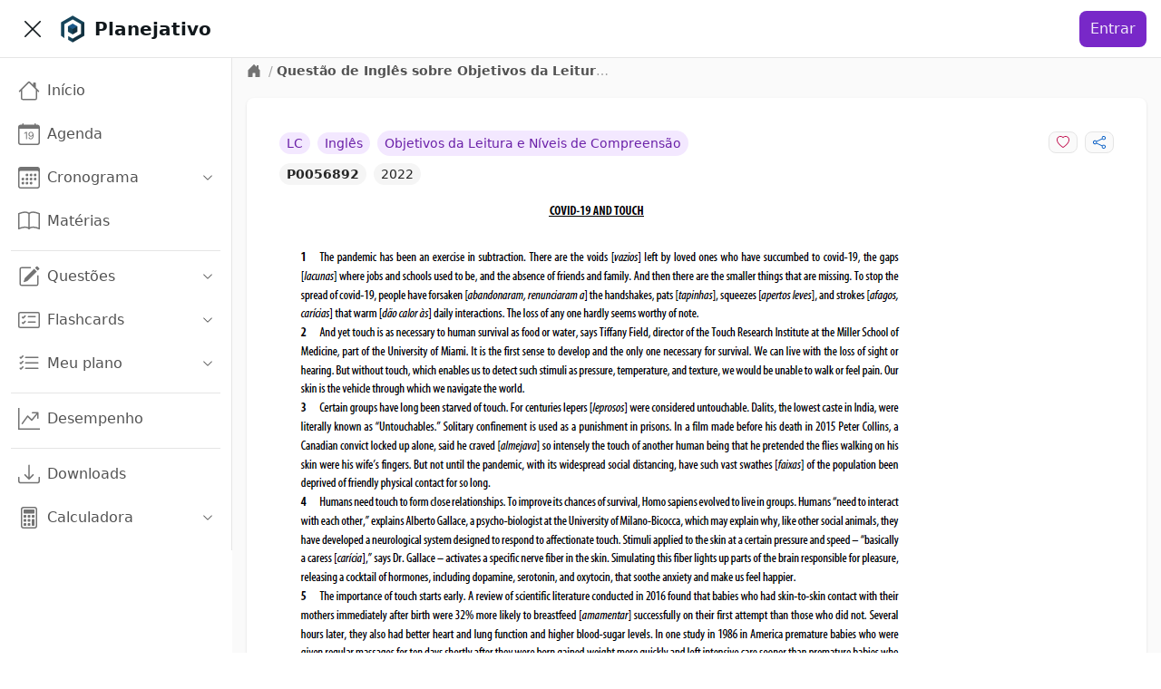

--- FILE ---
content_type: application/javascript; charset=UTF-8
request_url: https://app.planejativo.com/_next/static/chunks/9420-11862c564241f85b.js
body_size: 5355
content:
"use strict";(self.webpackChunk_N_E=self.webpackChunk_N_E||[]).push([[9420],{1258:(e,s,l)=>{l.d(s,{l:()=>t});var a=l(1503),r=l(15999);function t(e){let{children:s,onSubmit:l,...t}=e,{handleSubmit:n}=(0,r.xW)();return(0,a.jsx)("form",{onSubmit:n(l),...t,children:s})}},26748:(e,s,l)=>{l.d(s,{F:()=>i});var a=l(1503),r=l(15999),t=l(93260),n=l(72294);function i(e){let{name:s,defaultValue:l,onChange:i,options:o,rules:c,...d}=e,{control:u,formState:{errors:x},setValue:m}=(0,r.xW)(),{darkTheme:h}=(0,t.gK)(),f=s.replace(/[^\w.-]*/g,""),v=()=>{m(f,o)},j=(0,r.Jt)(x,f);return(0,a.jsxs)("div",{children:[(0,a.jsx)(r.xI,{control:u,defaultValue:l||(null==o?void 0:o.filter(e=>e.isSelected||e.isFixed)),name:f,render:e=>{let{field:s}=e;return(0,a.jsx)(n.A,{dark:h,defaultValue:l,instanceId:f,instanceRef:s.ref,name:s.name,onChange:e=>{s.onChange(e),"function"==typeof i&&i(e)},onSelectAll:v,options:o,value:s.value,...d})},rules:c}),j&&(0,a.jsxs)("div",{className:"text-sm text-danger-500 text-center lg:text-left",children:["⚠"," ","".concat(j.message||"Preencha esse campo corretamente")]})]})}},29420:(e,s,l)=>{l.d(s,{A:()=>K});var a=l(1503),r=l(81998),t=l(66530),n=l.n(t),i=l(56658);let o=n()(()=>Promise.all([l.e(8516),l.e(6899),l.e(3102),l.e(7395),l.e(1150)]).then(l.bind(l,71150)),{loadableGenerated:{webpack:()=>[71150]},loading:()=>(0,a.jsx)(i.E,{}),ssr:!1}),c=n()(()=>Promise.all([l.e(8516),l.e(6899),l.e(3102),l.e(7395),l.e(3986)]).then(l.bind(l,3986)),{loadableGenerated:{webpack:()=>[3986]},loading:()=>(0,a.jsx)(i.E,{}),ssr:!1});function d(e){let{content:s,jsoned:l}=e;return(0,a.jsxs)("div",{children:[(0,a.jsx)(o,{content:s.enunciado,jsoned:l}),(0,a.jsx)(c,{content:s.items,jsoned:l})]})}var u=l(72223),x=l(74569),m=l(19309),h=l(85698),f=l(91782),v=l(85718),j=l(16544),g=l(50439);function p(e){var s,l,r;let{qInfo:t}=e,n=(0,u.useMemo)(()=>{switch(null==t?void 0:t.aColorId){case 1:return"a1";case 2:return"a2";case 3:return"a3";case 4:return"a4";case 5:return"a5";default:return"primary"}},[null==t?void 0:t.aColorId]),[i,o]=(0,u.useState)((null==t?void 0:t.isFav)||!1);return(0,a.jsxs)("div",{children:[(0,a.jsxs)("div",{className:"grid grid-cols-1 lg:grid-cols-2",children:[(0,a.jsxs)("div",{className:"flex items-center justify-center lg:justify-start overflow-hidden flex-wrap lg:flex-nowrap",children:[(0,a.jsxs)("div",{className:"flex items-center justify-center lg:justify-start",children:[(0,a.jsx)("div",{className:"p-1",children:(0,a.jsx)(g.A,{color:n,children:null==t||null==(s=t.aula)?void 0:s.aCode})}),(0,a.jsx)("div",{className:"p-1",children:(0,a.jsx)(g.A,{color:n,children:(0,a.jsx)("span",{className:"truncate ",children:null==t||null==(l=t.aula)?void 0:l.dName})})})]}),(0,a.jsx)("div",{className:"p-1 flex items-center justify-center lg:justify-start",children:(0,a.jsx)(g.A,{color:n,children:(0,a.jsx)("span",{className:"truncate ",children:null==t||null==(r=t.aula)?void 0:r.name})})})]}),(0,a.jsxs)("div",{className:"flex items-center justify-center lg:justify-end",children:[(0,a.jsx)("div",{className:"p-1",children:(0,a.jsx)(v.$,{color:"neutral",onClick:async()=>{let e=!i;o(e);let s=(0,f.h)();await s.post("/questao/fav",{fav:e,q:null==t?void 0:t.id})},size:"sm",children:i?(0,a.jsx)(x.A,{className:"fill-danger-600"}):(0,a.jsx)(m.A,{className:"fill-danger-600"})})}),(0,a.jsx)("div",{className:"p-1",children:(0,a.jsx)(v.$,{color:"neutral",size:"sm",children:(0,a.jsx)(h.A,{className:"fill-primary-600"})})})]})]}),(0,a.jsx)("div",{children:(0,a.jsxs)("div",{className:"flex items-center justify-center lg:justify-start",children:[(0,a.jsx)("div",{className:"p-1",children:(0,a.jsx)(j.vI,{href:"/questao/".concat(t.id,"/").concat(null==t?void 0:t.slug),children:(0,a.jsx)(g.A,{className:"font-bold",color:"neutral",children:t.idComp})})}),(null==t?void 0:t.orgName)&&(0,a.jsx)("div",{className:"p-1",children:(0,a.jsx)(g.A,{color:"neutral",children:t.orgName})}),(null==t?void 0:t.ano)>0&&(0,a.jsx)("div",{className:"p-1",children:(0,a.jsx)(g.A,{color:"neutral",children:t.ano})})]})})]})}var b=l(47707);function N(){let{closeLimModal:e,limModal:s}=(0,r.Yu)();return s.open?(0,a.jsx)(b.A,{closeLimModal:e,limModal:s}):(0,a.jsx)(a.Fragment,{})}var w=l(74802),y=l.n(w),k=l(48255),C=l(65296),S=l(15999),A=l(1258),q=l(26748),P=l(88331),E=l(82421);function R(e){let{qId:s}=e,l=(0,S.mN)({defaultValues:{id:s||null,messagem:null,motivo:null}}),[r,t]=(0,u.useState)(!1),[n,i]=(0,u.useState)(),o=async e=>{t(!0),i(void 0),e.motivo=e.motivo.value;let s=(0,f.h)(),a=await s.post("/questao/report",e),r=(0,f.P)(a);if("success"===r.status){i({message:"Quest\xe3o reportada. Obrigado!",status:"success"}),l.reset(),t(!1);return}i(r),t(!1)};return(0,a.jsx)("div",{children:n?(0,a.jsx)("div",{children:(0,a.jsx)("div",{className:"whitespace-pre-wrap",children:(0,a.jsx)(E.F,{status:n.status,children:n.message})})}):(0,a.jsx)(S.Op,{...l,children:(0,a.jsxs)(A.l,{onSubmit:o,children:[(0,a.jsx)("div",{className:"p-2",children:(0,a.jsx)(q.F,{label:"O que est\xe1 errado?",name:"motivo",options:[{label:"A quest\xe3o est\xe1 na aula errada",value:1},{label:"Gabarito est\xe1 errado",value:2},{label:"Erro de digita\xe7\xe3o, ortografia ou formata\xe7\xe3o",value:3},{label:"Quero sugerir uma corre\xe7\xe3o",value:5},{label:"Outro motivo (especificar abaixo)",value:4}],rules:{required:!0}})}),(0,a.jsx)("div",{className:"p-2",children:(0,a.jsx)(P.L,{label:"Reporte um erro ou sugira uma corre\xe7\xe3o para a quest\xe3o",maxLength:50,name:"mensagem",rows:3})}),(0,a.jsx)("div",{className:"p-2 text-center",children:r?(0,a.jsx)(v.N,{}):(0,a.jsx)(v.$,{color:"primary",type:"submit",children:"Enviar"})})]})})})}let I=n()(()=>Promise.all([l.e(8516),l.e(6899),l.e(3102),l.e(7395),l.e(4395)]).then(l.bind(l,14395)),{loadableGenerated:{webpack:()=>[14395]},loading:()=>(0,a.jsx)(i.E,{}),ssr:!1}),F=n()(()=>Promise.all([l.e(8516),l.e(6899),l.e(3102),l.e(7395),l.e(9632)]).then(l.bind(l,49632)),{loadableGenerated:{webpack:()=>[49632]},loading:()=>(0,a.jsx)(i.E,{}),ssr:!1}),L=n()(()=>Promise.all([l.e(1190),l.e(7066),l.e(2344)]).then(l.bind(l,12344)),{loadableGenerated:{webpack:()=>[12344]},loading:()=>(0,a.jsx)(i.E,{}),ssr:!1}),V=n()(()=>l.e(7023).then(l.bind(l,7023)),{loadableGenerated:{webpack:()=>[7023]},loading:()=>(0,a.jsx)(i.E,{}),ssr:!1});function G(){let{qId:e,qOpt:s}=(0,r.Yu)(),[l,t]=(0,u.useState)(!0),[n,o]=(0,u.useState)(),c=(0,u.useCallback)(async()=>{if(e&&s){if(t(!0),"fc"===s)return void t(!1);let a=(0,C.h)(),r=await a.get("/questao/opt",{params:{id:e,opt:s}}),n=(0,k.P)(r);if("success"===n.status){var l;o(null==(l=n.data)?void 0:l.opt),t(!1);return}t(!1)}},[s,e]);return(0,u.useEffect)(()=>{c()},[c]),(0,a.jsx)("div",{className:"pt-4",children:s?"res"===s?(0,a.jsxs)("div",{children:[(0,a.jsx)("h2",{className:"text-lg font-semibold mb-2 text-neutral-800",children:"Resolu\xe7\xe3o"}),l?(0,a.jsx)("div",{children:(0,a.jsx)(i.E,{rows:5,type:"line"})}):(null==n?void 0:n.locked)?(0,a.jsxs)("div",{children:[(0,a.jsx)("div",{className:"text-center pb-6",children:(0,a.jsx)("h1",{className:"text-lg font-semibold",children:n.message})}),(0,a.jsxs)("div",{className:"grid grid-cols-1 lg:grid-cols-5",children:[(0,a.jsx)("div",{className:"col-span-2 flex justify-center items-center",children:(0,a.jsx)(y(),{alt:"Recurso limitado",height:190,src:"/assets/common/images/Pages/lock2-256x256.png",width:190})}),(null==n?void 0:n.showPlans)&&(0,a.jsxs)("div",{className:"col-span-3 p-4 text-justify",children:[(0,a.jsx)("div",{children:"Seja assinante e tenha acesso ilimitado a quest\xf5es com resolu\xe7\xe3o comentada, listas de exerc\xedcios, simulados, cronograma com revis\xf5es programadas e muito mais!"}),(0,a.jsx)("div",{className:"pt-4 text-center",children:(0,a.jsx)(v.$,{color:"success",href:"/assinatura",children:"Assinar agora"})})]})]})]}):(0,a.jsx)(I,{content:n,qId:e})]}):"com"===s?(0,a.jsxs)("div",{children:[(0,a.jsx)("h2",{className:"text-lg font-semibold mb-2 text-neutral-800",children:"Coment\xe1rios"}),l?(0,a.jsx)(i.E,{}):(0,a.jsx)(F,{content:n,onComSubmit:c})]}):"stats"===s?(0,a.jsxs)("div",{children:[(0,a.jsx)("h2",{className:"text-lg font-semibold mb-2 text-neutral-800",children:"Estat\xedsticas"}),l?(0,a.jsx)(i.E,{}):(0,a.jsx)(L,{content:n,onComSubmit:c})]}):"fc"===s?(0,a.jsxs)("div",{children:[(0,a.jsx)("h2",{className:"text-lg font-semibold mb-2 text-neutral-800",children:"Criar flashcard"}),e?(0,a.jsx)(V,{qId:e}):(0,a.jsx)(i.E,{})]}):"rep"===s?(0,a.jsxs)("div",{children:[(0,a.jsx)("h2",{className:"text-lg font-semibold mb-2 text-neutral-800",children:"Reportar erro / sugerir corre\xe7\xe3o"}),e?(0,a.jsx)(R,{qId:e}):(0,a.jsx)(i.E,{})]}):(0,a.jsx)("div",{}):(0,a.jsx)("div",{})})}var O=l(42718),M=l(31015),T=l(61179),W=l(76812),Y=l(37227),$=l(55676);function _(){let{qInfo:e,toggleOpt:s}=(0,r.Yu)(),{authData:l,changeModal:t}=(0,$.As)(),n=()=>{var s;t({container:"login",isOpen:!0,msg:"Fa\xe7a o login ou cadastre-se GRATUITAMENTE para continuar.",returnUrl:"/estudar/".concat(null==e||null==(s=e.aula)?void 0:s.id,"/questoes/").concat(e.slug)})};return(0,a.jsxs)("div",{className:"grid grid-cols-5",children:[(0,a.jsxs)("div",{className:"rounded-l-lg bg-neutral-100 hover:bg-neutral-200 cursor-pointer flex flex-col items-center justify-center h-full p-2 py-4 border-r border-neutral-200",onClick:()=>{if(l.isLoggedIn)return void s("res");n()},children:[(0,a.jsx)("div",{children:(0,a.jsx)(O.A,{className:"h-4 w-4 md:h-5 md:w-5 flex-1"})}),(0,a.jsx)("h3",{className:"mt-2 text-sm hidden lg:block",children:"Resolu\xe7\xe3o"})]}),(0,a.jsxs)("div",{className:"bg-neutral-100 hover:bg-neutral-200 cursor-pointer flex flex-col items-center justify-center h-full p-2 py-4 border-r border-neutral-200",onClick:()=>{if(l.isLoggedIn)return void s("com");n()},children:[(0,a.jsx)("div",{children:(0,a.jsx)(M.A,{className:"h-4 w-4 md:h-5 md:w-5 flex-1"})}),(0,a.jsx)("h3",{className:"mt-2 text-sm hidden lg:block",children:"Coment\xe1rios"})]}),(0,a.jsxs)("div",{className:"bg-neutral-100 hover:bg-neutral-200 cursor-pointer flex flex-col items-center justify-center h-full p-2 py-4 border-r border-neutral-200",onClick:()=>{if(l.isLoggedIn)return void s("stats");n()},children:[(0,a.jsx)("div",{children:(0,a.jsx)(T.A,{className:"h-4 w-4 md:h-5 md:w-5 flex-1"})}),(0,a.jsx)("h3",{className:"mt-2 text-sm hidden lg:block",children:"Estat\xedsticas"})]}),(0,a.jsxs)("div",{className:"bg-neutral-100 hover:bg-neutral-200 cursor-pointer flex flex-col items-center justify-center h-full p-2 py-4 border-r border-neutral-200",onClick:()=>{if(l.isLoggedIn)return void s("fc");n()},children:[(0,a.jsx)("div",{children:(0,a.jsx)(W.A,{className:"h-4 w-4 md:h-5 md:w-5 flex-1"})}),(0,a.jsx)("h3",{className:"mt-2 text-sm hidden lg:block",children:"Criar flashcard"})]}),(0,a.jsxs)("div",{className:"rounded-r-lg bg-neutral-100 hover:bg-neutral-200 cursor-pointer flex flex-col items-center justify-center h-full p-2 py-4 ",onClick:()=>{if(l.isLoggedIn)return void s("rep");n()},children:[(0,a.jsx)("div",{children:(0,a.jsx)(Y.A,{className:"h-4 w-4 md:h-5 md:w-5 flex-1"})}),(0,a.jsx)("h3",{className:"mt-2 text-sm hidden lg:block",children:"Erro / Sugest\xe3o"})]})]})}function U(){return(0,a.jsxs)("div",{className:"py-4 border-b border-neutral-200",children:[(0,a.jsx)(_,{}),(0,a.jsx)(G,{})]})}var z=l(62218),D=l(72294);function J(){let{qId:e,showMot:s}=(0,r.Yu)(),[l,t]=(0,u.useState)();return((0,u.useEffect)(()=>{t(void 0)},[e]),e||s)?(0,a.jsx)("div",{className:"flex justify-center",children:(0,a.jsxs)("div",{className:"max-w-md p-2",children:[(0,a.jsx)(D.A,{isSearchable:!1,name:"mot",onChange:async e=>{t(void 0);let l=null==e?void 0:e.value;if(l){let e=(0,f.h)(),a=await e.post("/questao/mot",{id:s,mot:l}),r=(0,f.P)(a);if("success"===r.status)return void t({status:"success"});t(r)}},options:[{label:"Ainda n\xe3o estudei esse assunto",value:1},{label:"N\xe3o lembrei do conte\xfado",value:2},{label:"Falta de aten\xe7\xe3o",value:3},{label:"A quest\xe3o \xe9 muito dif\xedcil",value:4},{label:"Acho que o gabarito est\xe1 errado",value:5}],placeholder:"Por que voc\xea errou?"}),(null==l?void 0:l.status)==="success"&&(0,a.jsx)("div",{className:"text-sm text-center text-success-600",children:"Salvo!"})]})}):(0,a.jsx)(a.Fragment,{})}function Q(){let{changeDuv:e,checkResp:s,itemSelected:l,loadingCheckResp:t,qDuv:n,qGab:i,qInfo:o,qQf:c}=(0,r.Yu)(),{authData:d,changeModal:u}=(0,$.As)(),x=async()=>{var e;if(d.isLoggedIn)return void await s();u({container:"login",isOpen:!0,msg:"Fa\xe7a o login ou cadastre-se GRATUITAMENTE para continuar.",returnUrl:"/estudar/".concat(null==o||null==(e=o.aula)?void 0:e.id,"/questoes/").concat(o.slug)})};return(0,a.jsx)("div",{className:"p-2",children:(0,a.jsx)("div",{className:"flex items-center justify-center",children:i?c===i?(0,a.jsx)("div",{className:"border rounded-lg bg-success-100 border-success-200 p-2 text-success-800 select-none",children:"Resposta correta"}):c?(0,a.jsxs)("div",{className:"w-full",children:[(0,a.jsx)("div",{className:"flex justify-center",children:(0,a.jsx)("div",{className:"border rounded-lg bg-danger-100 border-danger-200 p-2 text-center text-danger-800 select-none",children:"Resposta errada."})}),(0,a.jsx)(J,{})]}):(0,a.jsx)("div",{className:"border rounded-lg bg-success-100 border-success-200 p-2 text-success-800 select-none",children:"Sem resposta"}):t?(0,a.jsx)(v.N,{}):(0,a.jsxs)("div",{className:"grid grid-cols-1 lg:grid-cols-2 items-center",children:[(0,a.jsx)("div",{className:"px-1 text-sm py-2",children:(0,a.jsx)(z.A,{color:"neutral",label:"fiquei em d\xfavida",name:"duv",onChange:s=>{var l;e((null==s||null==(l=s.target)?void 0:l.checked)||!1)},value:n})}),(0,a.jsx)("div",{className:"px-1",children:(0,a.jsx)(v.$,{color:"neutral",disabled:!l,onClick:x,children:"Verificar resposta"})})]})})})}function K(e){var s;let{content:l,pagination:t}=e;return(0,a.jsx)("div",{children:(0,a.jsxs)(r.GC,{qInfo:l.info,qResp:l.resp,children:[(0,a.jsx)(p,{qInfo:l.info}),(0,a.jsx)(d,{content:l.content,jsoned:(null==(s=l.info)?void 0:s.jsoned)||!1}),(0,a.jsx)(Q,{}),(0,a.jsx)(U,{}),t,(0,a.jsx)(N,{})]})})}},36994:(e,s,l)=>{l.d(s,{VR:()=>r,_q:()=>t});let a={control:(e,s)=>({...e,borderWidth:"1px",backgroundColor:s.selectProps.dark?"#475569":"#f8fafc",borderColor:s.isFocused?"#94a3b8":"#cbd5e1",borderRadius:"0.5rem",boxShadow:"none",padding:"2px 3px",":hover":{borderColor:s.isFocused?"#94a3b8":"#cbd5e1"}}),input:(e,s)=>({...e,"input[type=text]":{border:0,boxShadow:"none"},border:0,boxShadow:"none",color:s.selectProps.dark?"#f8fafc":"#1e293b",outline:"none"}),menu:(e,s)=>({...e,backgroundColor:s.selectProps.dark?"#334155":"#f1f5f9",borderRadius:"0.5rem",color:s.selectProps.dark?"#f1f5f9":"#334155"}),menuList:e=>({...e,borderRadius:"0.5rem",padding:0}),option:(e,s)=>({...e,backgroundColor:"transparent",borderRadius:"0.5rem",color:"#334155",fontWeight:s.isSelected?700:400,":hover":{backgroundColor:s.selectProps.dark?"#475569":"#e2e8f0",color:s.selectProps.dark?"#f8fafc":"#1e293b"}})},r={...a,singleValue:(e,s)=>({...e,color:s.selectProps.dark?"#f1f5f9":"#475569"})},t={...a,multiValue:e=>({...e,borderRadius:"0.6rem",backgroundColor:"#cbd5e1",color:"#475569"}),multiValueLabel:(e,s)=>({...e,backgroundColor:s.selectProps.dark?"#f1f5f9":"#e2e8f0",borderRadius:"0.6rem",paddingLeft:"8px",paddingRight:"8px"}),multiValueRemove:(e,s)=>{let{data:l}=s;return{...e,":hover":{backgroundColor:l.color,color:"red"}}}}},47707:(e,s,l)=>{l.d(s,{A:()=>c});var a=l(1503),r=l(74802),t=l.n(r),n=l(85718),i=l(38869),o=l(39012);function c(e){let{closeLimModal:s,limModal:l}=e;return l.open?(0,a.jsx)(o.a,{closeWhenClickOutside:!0,onClose:()=>{s()},children:(0,a.jsx)("div",{className:"w-3/4 max-w-md m-auto",children:(0,a.jsxs)(i.Z,{children:[(0,a.jsx)("div",{className:"text-center pb-6",children:(0,a.jsx)("h1",{className:"text-lg font-semibold",children:l.content})}),(0,a.jsxs)("div",{className:"grid grid-cols-1 lg:grid-cols-5",children:[(0,a.jsx)("div",{className:"col-span-2 flex justify-center items-center",children:(0,a.jsx)(t(),{alt:"Recurso limitado",height:256,src:"/assets/common/images/Pages/lock2-256x256.png",width:256})}),l.showPlans&&(0,a.jsxs)("div",{className:"col-span-3 p-4 text-justify",children:[(0,a.jsx)("div",{children:"Seja assinante e resolva quest\xf5es ilimitadas."}),(0,a.jsx)("div",{className:"pt-4 text-center",children:(0,a.jsx)(n.$,{color:"success",href:"/assinatura",children:"Assinar agora"})})]})]})]})})}):(0,a.jsx)(a.Fragment,{})}},50439:(e,s,l)=>{l.d(s,{A:()=>r});var a=l(1503);function r(e){let{children:s,className:l,color:r,...t}=e;return(0,a.jsx)("span",{className:"".concat("primary"===r?"bg-primary-100 text-primary-800":"secondary"===r?"bg-secondary-100 text-secondary-800":"danger"===r?"bg-danger-100 text-danger-800":"success"===r?"bg-success-100 text-success-800":"warning"===r?"bg-warning-100 text-warning-800":"info"===r?"bg-info-100 text-info-800":"neutral"===r?"bg-neutral-100 text-neutral-800":"a1"===r?"bg-a1-100 text-a1-800":"a2"===r?"bg-a2-100 text-a2-800":"a3"===r?"bg-a3-100 text-a3-800":"a4"===r?"bg-a4-100 text-a4-800":"a5"===r?"bg-a5-100 text-a5-800":"","\n            rounded-2xl p-1 px-2 text-sm text-center select-none whitespace-nowrap  ").concat(l||""),...t,children:s})}},62218:(e,s,l)=>{l.d(s,{A:()=>r});var a=l(1503);function r(e){let{instanceRef:s,label:l,value:r,...t}=e;return(0,a.jsx)("div",{className:"",children:(0,a.jsxs)("label",{className:"inline-flex relative items-start cursor-pointer",children:[(0,a.jsx)("input",{checked:r||!1,className:"sr-only peer",ref:s,type:"checkbox",value:r||!1,...t}),(0,a.jsx)("div",{className:"w-11 min-w-[2.75rem] h-6 bg-neutral-200 peer-focus:outline-none ring-1 ring-primary-300 rounded-full peer peer-checked:after:translate-x-full peer-checked:after:border-white after:content-[''] after:absolute after:top-[2px] after:left-[2px] after:bg-white after:border-neutral-300 after:border after:rounded-full after:h-5 after:w-5 after:transition-all peer-checked:bg-primary-600"}),(0,a.jsx)("span",{className:"ml-3 text-neutral-900 select-none flex items-center",children:l})]})})}},72294:(e,s,l)=>{l.d(s,{A:()=>i});var a=l(1503),r=l(72223),t=l(46434),n=l(36994);function i(e){let{name:s,info:l,isMulti:i,label:o,maxSelectedOptions:c,maxShowValues:d,onChange:u,onSelectAll:x,options:m,placeholder:h,readOnly:f,required:v,showSelectAll:j,value:g,...p}=e,[b,N]=(0,r.useState)(0),w=b<(d||5);return(0,r.useEffect)(()=>{g||N(0)},[g]),(0,a.jsxs)("div",{children:[o&&(0,a.jsx)("div",{children:(0,a.jsxs)("label",{className:" w-full flex items-center",htmlFor:s,children:[(0,a.jsxs)("div",{className:"flex",children:[o,v&&(0,a.jsx)("span",{className:"text-danger-400",children:"\xa0*"})]}),l&&(0,a.jsx)("div",{className:"ml-1"}),j&&!c&&(0,a.jsxs)("div",{className:"px-2 text-sm",children:["(",(0,a.jsx)("a",{onClick:()=>{x(),N(m?m.length:0)},children:"todos"}),")"]})]})}),(0,a.jsx)("div",{children:(0,a.jsx)(t.Ay,{controlShouldRenderValue:!i||w,hideSelectedOptions:!!i&&w,isMulti:i,noOptionsMessage:()=>"Nenhuma op\xe7\xe3o encontrada",onChange:e=>{let s;if(i){let l=e.map(e=>e.value);if(null==(s=m.filter(e=>e.isFixed||l.includes(e.value)))||s.sort((e,s)=>e.value>s.value?1:s.value>e.value?-1:0),c&&s.length>c)return;N((null==s?void 0:s.length)||0)}if(void 0!==u)return u(i?s:e)},options:f?m.map(e=>({isDisabled:!0,label:e.label,value:e.value})):m,placeholder:w?h||"Selecionar":"".concat(b," itens selecionados"),styles:i?n._q:n.VR,value:g,...p})})]})}},81998:(e,s,l)=>{l.d(s,{GC:()=>i,Yu:()=>o});var a=l(1503),r=l(72223),t=l(91782);let n=(0,r.createContext)({});function i(e){let{children:s,qInfo:l,qResp:i}=e,[o,c]=(0,r.useState)(),[d,u]=(0,r.useState)(void 0),[x,m]=(0,r.useState)({open:!1}),[h,f]=(0,r.useState)(),[v,j]=(0,r.useState)([]),[g,p]=(0,r.useState)(null==i?void 0:i.gab),[b,N]=(0,r.useState)(null==i?void 0:i.qf);(0,r.useEffect)(()=>{p(null==i?void 0:i.gab),N(null==i?void 0:i.qf)},[i,o]);let[w,y]=(0,r.useState)(!1),[k,C]=(0,r.useState)(!1),S=(0,r.useCallback)(async()=>{if(C(!0),g&&b);else if(h){let c=(0,t.h)(),d=await c.post("/questao/resp",{id:o,duv:w,selected:h}),x=(0,t.P)(d);if("success"===x.status){var e,s,l,a,r,n,i;if(null==(e=x.data)?void 0:e.max){C(!1),m({content:null==(n=x.data)?void 0:n.content,open:!0,showPlans:null==(i=x.data)?void 0:i.showPlans});return}p(null==(l=x.data)||null==(s=l.respInfo)?void 0:s.gab),N(h),u(null==(r=x.data)||null==(a=r.respInfo)?void 0:a.qfId)}}C(!1)},[h,o,g,b,w]),[A,q]=(0,r.useState)();return(0,r.useEffect)(()=>{l&&(f(void 0),j([]),y(!1),q(void 0),c(l.id),u(void 0))},[l]),(0,a.jsx)(n,{value:{changeDuv:e=>{y(e)},changeItem:e=>{f(e)},checkResp:S,closeLimModal:()=>{m({open:!1})},itemSelected:h,itensCortados:v,limModal:x,loadingCheckResp:k,qDuv:w,qGab:g,qId:o,qInfo:l,qOpt:A,qQf:b,showMot:d,toggleOpt:e=>{q(e===A?void 0:e)},updateCortados:e=>{j(v.includes(e)?v.filter(s=>s!==e):[...v,e])}},children:s})}function o(){return(0,r.use)(n)}},88331:(e,s,l)=>{l.d(s,{L:()=>n});var a=l(1503),r=l(15999);function t(e){let{instanceRef:s,name:l,type:r,className:t,icon:n,info:i,label:o,required:c,value:d,...u}=e;return(0,a.jsxs)("div",{children:[o&&(0,a.jsxs)("label",{className:"w-full flex",htmlFor:l,children:[(0,a.jsxs)("div",{className:"flex",children:[o,c&&(0,a.jsx)("span",{className:"text-danger-400",children:"\xa0*"})]}),i&&(0,a.jsx)("div",{className:"ml-1",children:i})]}),(0,a.jsxs)("div",{className:"relative",children:[n&&(0,a.jsx)("div",{className:"absolute inset-y-0 left-0 pl-3 flex items-center pointer-events-none",children:n}),(0,a.jsx)("textarea",{className:"".concat(t||"focus:ring-0 focus:border-neutral-400 bg-neutral-50 border border-neutral-300 text-neutral-900 sm:text-sm rounded-lg block w-full p-2 ".concat(n&&"pl-10")),ref:s,type:r||"text",value:d||"",...u})]})]})}function n(e){let{name:s,defaultValue:l,onChange:n,rules:i,...o}=e,{control:c,formState:{errors:d}}=(0,r.xW)(),u=s.replace(/[^\w.-]*/g,""),x=(0,r.Jt)(d,u);return(0,a.jsxs)("div",{children:[(0,a.jsx)(r.xI,{control:c,defaultValue:l,name:u,render:e=>{let{field:s}=e;return(0,a.jsx)(t,{instanceRef:s.ref,name:s.name,onChange:e=>{s.onChange(e),"function"==typeof n&&n(e)},value:s.value,...o})},rules:i}),x&&(0,a.jsxs)("div",{className:"text-sm text-danger-500 text-center lg:text-left",children:["⚠"," ","".concat((null==x?void 0:x.message)||"Preencha esse campo corretamente")]})]})}},91782:(e,s,l)=>{l.d(s,{P:()=>a.P,h:()=>r.h});var a=l(48255),r=l(65296)}}]);

--- FILE ---
content_type: application/javascript; charset=UTF-8
request_url: https://app.planejativo.com/_next/static/chunks/pages/materias-147a425812873cfb.js
body_size: 2756
content:
(self.webpackChunk_N_E=self.webpackChunk_N_E||[]).push([[2492],{52806:(e,r,a)=>{"use strict";a.d(r,{A:()=>m});var s=a(1503),t=a(72223),l=a(50084),i=a.n(l),n=["color","size","title","className"];function c(){return(c=Object.assign?Object.assign.bind():function(e){for(var r=1;r<arguments.length;r++){var a=arguments[r];for(var s in a)({}).hasOwnProperty.call(a,s)&&(e[s]=a[s])}return e}).apply(null,arguments)}var o=(0,t.forwardRef)(function(e,r){var a=e.color,s=e.size,l=void 0===s?"1em":s,i=e.title,o=void 0===i?null:i,d=e.className,u=function(e,r){if(null==e)return{};var a,s,t=function(e,r){if(null==e)return{};var a={};for(var s in e)if(({}).hasOwnProperty.call(e,s)){if(r.includes(s))continue;a[s]=e[s]}return a}(e,r);if(Object.getOwnPropertySymbols){var l=Object.getOwnPropertySymbols(e);for(s=0;s<l.length;s++)a=l[s],r.includes(a)||({}).propertyIsEnumerable.call(e,a)&&(t[a]=e[a])}return t}(e,n);return t.createElement("svg",c({ref:r,xmlns:"http://www.w3.org/2000/svg",viewBox:"0 0 16 16",width:l,height:l,fill:void 0===a?"currentColor":a,className:["bi","bi-shield-lock",void 0===d?"":d].filter(Boolean).join(" ")},u),o?t.createElement("title",null,o):null,t.createElement("path",{d:"M5.338 1.59a61 61 0 0 0-2.837.856.48.48 0 0 0-.328.39c-.554 4.157.726 7.19 2.253 9.188a10.7 10.7 0 0 0 2.287 2.233c.346.244.652.42.893.533q.18.085.293.118a1 1 0 0 0 .101.025 1 1 0 0 0 .1-.025q.114-.034.294-.118c.24-.113.547-.29.893-.533a10.7 10.7 0 0 0 2.287-2.233c1.527-1.997 2.807-5.031 2.253-9.188a.48.48 0 0 0-.328-.39c-.651-.213-1.75-.56-2.837-.855C9.552 1.29 8.531 1.067 8 1.067c-.53 0-1.552.223-2.662.524zM5.072.56C6.157.265 7.31 0 8 0s1.843.265 2.928.56c1.11.3 2.229.655 2.887.87a1.54 1.54 0 0 1 1.044 1.262c.596 4.477-.787 7.795-2.465 9.99a11.8 11.8 0 0 1-2.517 2.453 7 7 0 0 1-1.048.625c-.28.132-.581.24-.829.24s-.548-.108-.829-.24a7 7 0 0 1-1.048-.625 11.8 11.8 0 0 1-2.517-2.453C1.928 10.487.545 7.169 1.141 2.692A1.54 1.54 0 0 1 2.185 1.43 63 63 0 0 1 5.072.56"}),t.createElement("path",{d:"M9.5 6.5a1.5 1.5 0 0 1-1 1.415l.385 1.99a.5.5 0 0 1-.491.595h-.788a.5.5 0 0 1-.49-.595l.384-1.99a1.5 1.5 0 1 1 2-1.415"}))});o.propTypes={color:i().string,size:i().oneOfType([i().string,i().number]),title:i().string,className:i().string};var d=a(55676),u=a(85718),x=a(82421);function m(e){let{appName:r,logoUrl:a}=e,{changeModal:t}=(0,d.As)();return(0,s.jsx)("div",{className:"h-screen w-screen flex items-center justify-center bg-neutral-100",children:(0,s.jsxs)("div",{className:"text-center w-2/5",children:[(0,s.jsx)("div",{className:"flex justify-center",children:a?(0,s.jsx)("picture",{children:(0,s.jsx)("img",{alt:r,className:"max-w-full h-auto",src:a})}):(0,s.jsx)(o,{className:"fill-danger-600 h-60 w-60"})}),(0,s.jsx)("div",{children:(0,s.jsx)(x.F,{status:"error",children:"Acesso restrito."})}),(0,s.jsx)("div",{className:"pt-12",children:(0,s.jsx)(u.$,{color:"primary",onClick:()=>{t({container:"login",isOpen:!0})},children:"Entrar"})})]})})}},68311:(e,r,a)=>{"use strict";a.d(r,{$:()=>i});var s=a(1503),t=a(74802),l=a.n(t);function i(e){let{children:r,color:a="primary",imgSrc:t,subtitle:i,title:n}=e;return(0,s.jsxs)("div",{className:"rounded-lg border flex justify-between items-center p-4 overflow-auto ".concat("success"===a?"border-success-100 bg-success-50":"a1"===a?"border-a1-800 bg-a1-700 text-neutral-50":"a2"===a?"border-a2-800 bg-a2-700 text-neutral-50":"a3"===a?"border-a3-800 bg-a3-700 text-neutral-50":"a4"===a?"border-a4-600 bg-a4-500 text-neutral-50":"neutral"===a?"border-neutral-200 bg-white":"border-primary-700 bg-primary-600 text-neutral-50"),children:[(0,s.jsxs)("div",{className:"shrink min-w-min w-5/6 px-2",children:[n&&(0,s.jsx)("h1",{className:"text-2xl font-semibold mb-2",children:n}),i&&(0,s.jsx)("p",{className:"text-sm",children:i}),r]}),(0,s.jsx)("div",{className:"w-20 lg:w-24",children:(0,s.jsx)(l(),{alt:"Mat\xe9rias",height:128,src:"/assets/common/images/Headline/".concat(t,".png"),width:128})})]})}},83976:(e,r,a)=>{(window.__NEXT_P=window.__NEXT_P||[]).push(["/materias",function(){return a(99740)}])},87811:(e,r,a)=>{"use strict";a.d(r,{R:()=>t});var s=a(1503);function t(){return(0,s.jsxs)(s.Fragment,{children:[(0,s.jsx)("div",{className:"fixed inset-0 w-screen h-screen z-[100] overflow-hidden bg-neutral-800 opacity-10 flex flex-col items-center justify-center"}),(0,s.jsx)("div",{className:"fixed inset-0 w-screen h-screen z-[101] overflow-hidden bg-transparent flex flex-col items-center justify-center",children:(0,s.jsxs)("div",{role:"status",children:[(0,s.jsxs)("svg",{"aria-hidden":"true",className:"mr-2 w-10 h-10 text-neutral-300 animate-spin fill-primary-600",fill:"none",viewBox:"0 0 100 101",xmlns:"http://www.w3.org/2000/svg",children:[(0,s.jsx)("path",{d:"M100 50.5908C100 78.2051 77.6142 100.591 50 100.591C22.3858 100.591 0 78.2051 0 50.5908C0 22.9766 22.3858 0.59082 50 0.59082C77.6142 0.59082 100 22.9766 100 50.5908ZM9.08144 50.5908C9.08144 73.1895 27.4013 91.5094 50 91.5094C72.5987 91.5094 90.9186 73.1895 90.9186 50.5908C90.9186 27.9921 72.5987 9.67226 50 9.67226C27.4013 9.67226 9.08144 27.9921 9.08144 50.5908Z",fill:"currentColor"}),(0,s.jsx)("path",{d:"M93.9676 39.0409C96.393 38.4038 97.8624 35.9116 97.0079 33.5539C95.2932 28.8227 92.871 24.3692 89.8167 20.348C85.8452 15.1192 80.8826 10.7238 75.2124 7.41289C69.5422 4.10194 63.2754 1.94025 56.7698 1.05124C51.7666 0.367541 46.6976 0.446843 41.7345 1.27873C39.2613 1.69328 37.813 4.19778 38.4501 6.62326C39.0873 9.04874 41.5694 10.4717 44.0505 10.1071C47.8511 9.54855 51.7191 9.52689 55.5402 10.0491C60.8642 10.7766 65.9928 12.5457 70.6331 15.2552C75.2735 17.9648 79.3347 21.5619 82.5849 25.841C84.9175 28.9121 86.7997 32.2913 88.1811 35.8758C89.083 38.2158 91.5421 39.6781 93.9676 39.0409Z",fill:"currentFill"})]}),(0,s.jsx)("span",{className:"sr-only",children:"Aguarde..."})]})})]})}},99740:(e,r,a)=>{"use strict";a.r(r),a.d(r,{__N_SSG:()=>h,default:()=>g});var s=a(1503),t=a(55676),l=a(52806),i=a(16073),n=a(16544);function c(e){let{color:r,dInfo:a}=e,t=1===r?"bg-a1-200":2===r?"bg-a2-200":3===r?"bg-a3-200":4===r?"bg-a4-200":5===r?"bg-a5-200":"bg-primary-200",l=1===r?"bg-a1-500 text-a1-50":2===r?"bg-a2-500 text-a2-50":3===r?"bg-a3-500 text-a3-50":4===r?"bg-a4-500 text-a4-50":5===r?"bg-a5-500 text-a5-50":"bg-primary-500 text-primary-50";return(0,s.jsx)("li",{className:"w-full p-2 flex flex-col justify-between",children:(0,s.jsxs)(n.vI,{href:"/materias/d/".concat(a.dId,"/").concat(a.dSlug),children:[(0,s.jsx)("div",{className:"rounded-t-2xl p-4 ".concat(t," flex justify-center"),children:(0,s.jsx)("picture",{children:(0,s.jsx)("img",{alt:"".concat(a.dName),className:"transition ease-in-out scale-90 hover:scale-100 duration-300",height:96,src:"".concat(a.dImg),width:96})})}),(0,s.jsx)("div",{className:"p-2 text-lg rounded-b-2xl ".concat(l),children:a.dName})]})})}function o(e){let{edital:r}=e;return(0,s.jsx)("div",{className:"",children:r.map((e,r)=>{let a=1===e.color?"border-a1-600 text-a1-600":2===e.color?"border-a2-600 text-a2-600":3===e.color?"border-a3-600 text-a3-600":4===e.color?"border-a4-600 text-a4-600":5===e.color?"border-a5-600 text-a5-600":"bg-primary-50 text-primary-600";return(0,s.jsxs)("div",{className:"p-2",children:[(0,s.jsx)("div",{className:"border-l-4 p-2 ".concat(a),children:(0,s.jsx)("h2",{className:"text-xl",children:e.aName})}),(0,s.jsx)("div",{children:(0,s.jsx)("ul",{className:"grid grid-cols-1 md:grid-cols-2 lg:grid-cols-3 gap-2 text-center",children:e.disciplinas&&e.disciplinas.map((r,a)=>(0,s.jsx)(c,{color:e.color,dInfo:r},a))})})]},r)})})}var d=a(38869),u=a(68311),x=a(87811),m=a(56658),h=!0;let g=e=>{let{appProps:r,pageError:a,pageProps:n}=e,{authData:c,authLoading:h}=(0,t.As)();if(null==r?void 0:r.rc){if(h)return(0,s.jsx)(x.R,{});if(!c.isLoggedIn)return(0,s.jsx)(l.A,{})}return(0,s.jsx)(i.A,{appProps:r,breadcrumbs:[{label:"In\xedcio"}],pageError:a,title:(null==n?void 0:n.title)||"Mat\xe9rias",children:(0,s.jsxs)("div",{className:"container p-2",children:[(0,s.jsx)("div",{className:"p-2",children:(0,s.jsx)(u.$,{color:"primary",imgSrc:"materias",subtitle:"Consulte o material de apoio, quest\xf5es e assuntos de cada disciplina.",title:"Mat\xe9rias"})}),(0,s.jsx)("div",{className:"p-2",children:(0,s.jsx)(d.Z,{children:(null==n?void 0:n.edital)?(0,s.jsx)(o,{edital:n.edital}):(0,s.jsx)("div",{children:(0,s.jsx)(m.E,{rows:8})})})})]})})}}},e=>{e.O(0,[4122,4802,6073,636,6593,8792],()=>e(e.s=83976)),_N_E=e.O()}]);

--- FILE ---
content_type: application/javascript; charset=UTF-8
request_url: https://app.planejativo.com/_next/static/chunks/7395-c6614cdfdd450947.js
body_size: 20267
content:
"use strict";(self.webpackChunk_N_E=self.webpackChunk_N_E||[]).push([[7395],{8830:(e,t,n)=>{n.d(t,{A:()=>o});var o=n(86276).nA},11506:(e,t,n)=>{n.d(t,{A:()=>o});var o=n(86276).Hj},38372:(e,t,n)=>{n.d(t,{A:()=>en});let{entries:o,setPrototypeOf:l,isFrozen:r,getPrototypeOf:i,getOwnPropertyDescriptor:a}=Object,{freeze:s,seal:c,create:d}=Object,{apply:p,construct:u}="undefined"!=typeof Reflect&&Reflect;s||(s=function(e){return e}),c||(c=function(e){return e}),p||(p=function(e,t){for(var n=arguments.length,o=Array(n>2?n-2:0),l=2;l<n;l++)o[l-2]=arguments[l];return e.apply(t,o)}),u||(u=function(e){for(var t=arguments.length,n=Array(t>1?t-1:0),o=1;o<t;o++)n[o-1]=arguments[o];return new e(...n)});let h=_(Array.prototype.forEach),f=_(Array.prototype.lastIndexOf),m=_(Array.prototype.pop),g=_(Array.prototype.push),w=_(Array.prototype.splice),b=_(String.prototype.toLowerCase),y=_(String.prototype.toString),A=_(String.prototype.match),C=_(String.prototype.replace),v=_(String.prototype.indexOf),T=_(String.prototype.trim),S=_(Object.prototype.hasOwnProperty),N=_(RegExp.prototype.test),E=(J=TypeError,function(){for(var e=arguments.length,t=Array(e),n=0;n<e;n++)t[n]=arguments[n];return u(J,t)});function _(e){return function(t){t instanceof RegExp&&(t.lastIndex=0);for(var n=arguments.length,o=Array(n>1?n-1:0),l=1;l<n;l++)o[l-1]=arguments[l];return p(e,t,o)}}function M(e,t){let n=arguments.length>2&&void 0!==arguments[2]?arguments[2]:b;l&&l(e,null);let o=t.length;for(;o--;){let l=t[o];if("string"==typeof l){let e=n(l);e!==l&&(r(t)||(t[o]=e),l=e)}e[l]=!0}return e}function L(e){let t=d(null);for(let[n,l]of o(e))S(e,n)&&(Array.isArray(l)?t[n]=function(e){for(let t=0;t<e.length;t++)S(e,t)||(e[t]=null);return e}(l):l&&"object"==typeof l&&l.constructor===Object?t[n]=L(l):t[n]=l);return t}function R(e,t){for(;null!==e;){let n=a(e,t);if(n){if(n.get)return _(n.get);if("function"==typeof n.value)return _(n.value)}e=i(e)}return function(){return null}}let x=s(["a","abbr","acronym","address","area","article","aside","audio","b","bdi","bdo","big","blink","blockquote","body","br","button","canvas","caption","center","cite","code","col","colgroup","content","data","datalist","dd","decorator","del","details","dfn","dialog","dir","div","dl","dt","element","em","fieldset","figcaption","figure","font","footer","form","h1","h2","h3","h4","h5","h6","head","header","hgroup","hr","html","i","img","input","ins","kbd","label","legend","li","main","map","mark","marquee","menu","menuitem","meter","nav","nobr","ol","optgroup","option","output","p","picture","pre","progress","q","rp","rt","ruby","s","samp","search","section","select","shadow","slot","small","source","spacer","span","strike","strong","style","sub","summary","sup","table","tbody","td","template","textarea","tfoot","th","thead","time","tr","track","tt","u","ul","var","video","wbr"]),k=s(["svg","a","altglyph","altglyphdef","altglyphitem","animatecolor","animatemotion","animatetransform","circle","clippath","defs","desc","ellipse","enterkeyhint","exportparts","filter","font","g","glyph","glyphref","hkern","image","inputmode","line","lineargradient","marker","mask","metadata","mpath","part","path","pattern","polygon","polyline","radialgradient","rect","slot","stop","style","switch","symbol","text","textpath","title","tref","tspan","view","vkern"]),D=s(["feBlend","feColorMatrix","feComponentTransfer","feComposite","feConvolveMatrix","feDiffuseLighting","feDisplacementMap","feDistantLight","feDropShadow","feFlood","feFuncA","feFuncB","feFuncG","feFuncR","feGaussianBlur","feImage","feMerge","feMergeNode","feMorphology","feOffset","fePointLight","feSpecularLighting","feSpotLight","feTile","feTurbulence"]),O=s(["animate","color-profile","cursor","discard","font-face","font-face-format","font-face-name","font-face-src","font-face-uri","foreignobject","hatch","hatchpath","mesh","meshgradient","meshpatch","meshrow","missing-glyph","script","set","solidcolor","unknown","use"]),$=s(["math","menclose","merror","mfenced","mfrac","mglyph","mi","mlabeledtr","mmultiscripts","mn","mo","mover","mpadded","mphantom","mroot","mrow","ms","mspace","msqrt","mstyle","msub","msup","msubsup","mtable","mtd","mtext","mtr","munder","munderover","mprescripts"]),I=s(["maction","maligngroup","malignmark","mlongdiv","mscarries","mscarry","msgroup","mstack","msline","msrow","semantics","annotation","annotation-xml","mprescripts","none"]),z=s(["#text"]),H=s(["accept","action","align","alt","autocapitalize","autocomplete","autopictureinpicture","autoplay","background","bgcolor","border","capture","cellpadding","cellspacing","checked","cite","class","clear","color","cols","colspan","controls","controlslist","coords","crossorigin","datetime","decoding","default","dir","disabled","disablepictureinpicture","disableremoteplayback","download","draggable","enctype","enterkeyhint","exportparts","face","for","headers","height","hidden","high","href","hreflang","id","inert","inputmode","integrity","ismap","kind","label","lang","list","loading","loop","low","max","maxlength","media","method","min","minlength","multiple","muted","name","nonce","noshade","novalidate","nowrap","open","optimum","part","pattern","placeholder","playsinline","popover","popovertarget","popovertargetaction","poster","preload","pubdate","radiogroup","readonly","rel","required","rev","reversed","role","rows","rowspan","spellcheck","scope","selected","shape","size","sizes","slot","span","srclang","start","src","srcset","step","style","summary","tabindex","title","translate","type","usemap","valign","value","width","wrap","xmlns","slot"]),F=s(["accent-height","accumulate","additive","alignment-baseline","amplitude","ascent","attributename","attributetype","azimuth","basefrequency","baseline-shift","begin","bias","by","class","clip","clippathunits","clip-path","clip-rule","color","color-interpolation","color-interpolation-filters","color-profile","color-rendering","cx","cy","d","dx","dy","diffuseconstant","direction","display","divisor","dur","edgemode","elevation","end","exponent","fill","fill-opacity","fill-rule","filter","filterunits","flood-color","flood-opacity","font-family","font-size","font-size-adjust","font-stretch","font-style","font-variant","font-weight","fx","fy","g1","g2","glyph-name","glyphref","gradientunits","gradienttransform","height","href","id","image-rendering","in","in2","intercept","k","k1","k2","k3","k4","kerning","keypoints","keysplines","keytimes","lang","lengthadjust","letter-spacing","kernelmatrix","kernelunitlength","lighting-color","local","marker-end","marker-mid","marker-start","markerheight","markerunits","markerwidth","maskcontentunits","maskunits","max","mask","media","method","mode","min","name","numoctaves","offset","operator","opacity","order","orient","orientation","origin","overflow","paint-order","path","pathlength","patterncontentunits","patterntransform","patternunits","points","preservealpha","preserveaspectratio","primitiveunits","r","rx","ry","radius","refx","refy","repeatcount","repeatdur","restart","result","rotate","scale","seed","shape-rendering","slope","specularconstant","specularexponent","spreadmethod","startoffset","stddeviation","stitchtiles","stop-color","stop-opacity","stroke-dasharray","stroke-dashoffset","stroke-linecap","stroke-linejoin","stroke-miterlimit","stroke-opacity","stroke","stroke-width","style","surfacescale","systemlanguage","tabindex","tablevalues","targetx","targety","transform","transform-origin","text-anchor","text-decoration","text-rendering","textlength","type","u1","u2","unicode","values","viewbox","visibility","version","vert-adv-y","vert-origin-x","vert-origin-y","width","word-spacing","wrap","writing-mode","xchannelselector","ychannelselector","x","x1","x2","xmlns","y","y1","y2","z","zoomandpan"]),P=s(["accent","accentunder","align","bevelled","close","columnsalign","columnlines","columnspan","denomalign","depth","dir","display","displaystyle","encoding","fence","frame","height","href","id","largeop","length","linethickness","lspace","lquote","mathbackground","mathcolor","mathsize","mathvariant","maxsize","minsize","movablelimits","notation","numalign","open","rowalign","rowlines","rowspacing","rowspan","rspace","rquote","scriptlevel","scriptminsize","scriptsizemultiplier","selection","separator","separators","stretchy","subscriptshift","supscriptshift","symmetric","voffset","width","xmlns"]),U=s(["xlink:href","xml:id","xlink:title","xml:space","xmlns:xlink"]),B=c(/\{\{[\w\W]*|[\w\W]*\}\}/gm),W=c(/<%[\w\W]*|[\w\W]*%>/gm),K=c(/\$\{[\w\W]*/gm),G=c(/^data-[\-\w.\u00B7-\uFFFF]+$/),Y=c(/^aria-[\-\w]+$/),j=c(/^(?:(?:(?:f|ht)tps?|mailto|tel|callto|sms|cid|xmpp|matrix):|[^a-z]|[a-z+.\-]+(?:[^a-z+.\-:]|$))/i),V=c(/^(?:\w+script|data):/i),X=c(/[\u0000-\u0020\u00A0\u1680\u180E\u2000-\u2029\u205F\u3000]/g),q=c(/^html$/i);var J,Z=Object.freeze({__proto__:null,ARIA_ATTR:Y,ATTR_WHITESPACE:X,CUSTOM_ELEMENT:c(/^[a-z][.\w]*(-[.\w]+)+$/i),DATA_ATTR:G,DOCTYPE_NAME:q,ERB_EXPR:W,IS_ALLOWED_URI:j,IS_SCRIPT_OR_DATA:V,MUSTACHE_EXPR:B,TMPLIT_EXPR:K});let Q={element:1,text:3,progressingInstruction:7,comment:8,document:9},ee=function(e,t){if("object"!=typeof e||"function"!=typeof e.createPolicy)return null;let n=null,o="data-tt-policy-suffix";t&&t.hasAttribute(o)&&(n=t.getAttribute(o));let l="dompurify"+(n?"#"+n:"");try{return e.createPolicy(l,{createHTML:e=>e,createScriptURL:e=>e})}catch(e){return console.warn("TrustedTypes policy "+l+" could not be created."),null}},et=function(){return{afterSanitizeAttributes:[],afterSanitizeElements:[],afterSanitizeShadowDOM:[],beforeSanitizeAttributes:[],beforeSanitizeElements:[],beforeSanitizeShadowDOM:[],uponSanitizeAttribute:[],uponSanitizeElement:[],uponSanitizeShadowNode:[]}};var en=function e(){let t,n=arguments.length>0&&void 0!==arguments[0]?arguments[0]:"undefined"==typeof window?null:window,l=t=>e(t);if(l.version="3.2.7",l.removed=[],!n||!n.document||n.document.nodeType!==Q.document||!n.Element)return l.isSupported=!1,l;let{document:r}=n,i=r,a=i.currentScript,{DocumentFragment:c,HTMLTemplateElement:p,Node:u,Element:_,NodeFilter:B,NamedNodeMap:W=n.NamedNodeMap||n.MozNamedAttrMap,HTMLFormElement:K,DOMParser:G,trustedTypes:Y}=n,V=_.prototype,X=R(V,"cloneNode"),J=R(V,"remove"),en=R(V,"nextSibling"),eo=R(V,"childNodes"),el=R(V,"parentNode");if("function"==typeof p){let e=r.createElement("template");e.content&&e.content.ownerDocument&&(r=e.content.ownerDocument)}let er="",{implementation:ei,createNodeIterator:ea,createDocumentFragment:es,getElementsByTagName:ec}=r,{importNode:ed}=i,ep=et();l.isSupported="function"==typeof o&&"function"==typeof el&&ei&&void 0!==ei.createHTMLDocument;let{MUSTACHE_EXPR:eu,ERB_EXPR:eh,TMPLIT_EXPR:ef,DATA_ATTR:em,ARIA_ATTR:eg,IS_SCRIPT_OR_DATA:ew,ATTR_WHITESPACE:eb,CUSTOM_ELEMENT:ey}=Z,{IS_ALLOWED_URI:eA}=Z,eC=null,ev=M({},[...x,...k,...D,...$,...z]),eT=null,eS=M({},[...H,...F,...P,...U]),eN=Object.seal(d(null,{tagNameCheck:{writable:!0,configurable:!1,enumerable:!0,value:null},attributeNameCheck:{writable:!0,configurable:!1,enumerable:!0,value:null},allowCustomizedBuiltInElements:{writable:!0,configurable:!1,enumerable:!0,value:!1}})),eE=null,e_=null,eM=!0,eL=!0,eR=!1,ex=!0,ek=!1,eD=!0,eO=!1,e$=!1,eI=!1,ez=!1,eH=!1,eF=!1,eP=!0,eU=!1,eB=!0,eW=!1,eK={},eG=null,eY=M({},["annotation-xml","audio","colgroup","desc","foreignobject","head","iframe","math","mi","mn","mo","ms","mtext","noembed","noframes","noscript","plaintext","script","style","svg","template","thead","title","video","xmp"]),ej=null,eV=M({},["audio","video","img","source","image","track"]),eX=null,eq=M({},["alt","class","for","id","label","name","pattern","placeholder","role","summary","title","value","style","xmlns"]),eJ="http://www.w3.org/1998/Math/MathML",eZ="http://www.w3.org/2000/svg",eQ="http://www.w3.org/1999/xhtml",e0=eQ,e1=!1,e2=null,e3=M({},[eJ,eZ,eQ],y),e8=M({},["mi","mo","mn","ms","mtext"]),e5=M({},["annotation-xml"]),e9=M({},["title","style","font","a","script"]),e6=null,e4=["application/xhtml+xml","text/html"],e7=null,te=null,tt=r.createElement("form"),tn=function(e){return e instanceof RegExp||e instanceof Function},to=function(){let e=arguments.length>0&&void 0!==arguments[0]?arguments[0]:{};if(!te||te!==e){if(e&&"object"==typeof e||(e={}),e=L(e),e7="application/xhtml+xml"===(e6=-1===e4.indexOf(e.PARSER_MEDIA_TYPE)?"text/html":e.PARSER_MEDIA_TYPE)?y:b,eC=S(e,"ALLOWED_TAGS")?M({},e.ALLOWED_TAGS,e7):ev,eT=S(e,"ALLOWED_ATTR")?M({},e.ALLOWED_ATTR,e7):eS,e2=S(e,"ALLOWED_NAMESPACES")?M({},e.ALLOWED_NAMESPACES,y):e3,eX=S(e,"ADD_URI_SAFE_ATTR")?M(L(eq),e.ADD_URI_SAFE_ATTR,e7):eq,ej=S(e,"ADD_DATA_URI_TAGS")?M(L(eV),e.ADD_DATA_URI_TAGS,e7):eV,eG=S(e,"FORBID_CONTENTS")?M({},e.FORBID_CONTENTS,e7):eY,eE=S(e,"FORBID_TAGS")?M({},e.FORBID_TAGS,e7):L({}),e_=S(e,"FORBID_ATTR")?M({},e.FORBID_ATTR,e7):L({}),eK=!!S(e,"USE_PROFILES")&&e.USE_PROFILES,eM=!1!==e.ALLOW_ARIA_ATTR,eL=!1!==e.ALLOW_DATA_ATTR,eR=e.ALLOW_UNKNOWN_PROTOCOLS||!1,ex=!1!==e.ALLOW_SELF_CLOSE_IN_ATTR,ek=e.SAFE_FOR_TEMPLATES||!1,eD=!1!==e.SAFE_FOR_XML,eO=e.WHOLE_DOCUMENT||!1,ez=e.RETURN_DOM||!1,eH=e.RETURN_DOM_FRAGMENT||!1,eF=e.RETURN_TRUSTED_TYPE||!1,eI=e.FORCE_BODY||!1,eP=!1!==e.SANITIZE_DOM,eU=e.SANITIZE_NAMED_PROPS||!1,eB=!1!==e.KEEP_CONTENT,eW=e.IN_PLACE||!1,eA=e.ALLOWED_URI_REGEXP||j,e0=e.NAMESPACE||eQ,e8=e.MATHML_TEXT_INTEGRATION_POINTS||e8,e5=e.HTML_INTEGRATION_POINTS||e5,eN=e.CUSTOM_ELEMENT_HANDLING||{},e.CUSTOM_ELEMENT_HANDLING&&tn(e.CUSTOM_ELEMENT_HANDLING.tagNameCheck)&&(eN.tagNameCheck=e.CUSTOM_ELEMENT_HANDLING.tagNameCheck),e.CUSTOM_ELEMENT_HANDLING&&tn(e.CUSTOM_ELEMENT_HANDLING.attributeNameCheck)&&(eN.attributeNameCheck=e.CUSTOM_ELEMENT_HANDLING.attributeNameCheck),e.CUSTOM_ELEMENT_HANDLING&&"boolean"==typeof e.CUSTOM_ELEMENT_HANDLING.allowCustomizedBuiltInElements&&(eN.allowCustomizedBuiltInElements=e.CUSTOM_ELEMENT_HANDLING.allowCustomizedBuiltInElements),ek&&(eL=!1),eH&&(ez=!0),eK&&(eC=M({},z),eT=[],!0===eK.html&&(M(eC,x),M(eT,H)),!0===eK.svg&&(M(eC,k),M(eT,F),M(eT,U)),!0===eK.svgFilters&&(M(eC,D),M(eT,F),M(eT,U)),!0===eK.mathMl&&(M(eC,$),M(eT,P),M(eT,U))),e.ADD_TAGS&&(eC===ev&&(eC=L(eC)),M(eC,e.ADD_TAGS,e7)),e.ADD_ATTR&&(eT===eS&&(eT=L(eT)),M(eT,e.ADD_ATTR,e7)),e.ADD_URI_SAFE_ATTR&&M(eX,e.ADD_URI_SAFE_ATTR,e7),e.FORBID_CONTENTS&&(eG===eY&&(eG=L(eG)),M(eG,e.FORBID_CONTENTS,e7)),eB&&(eC["#text"]=!0),eO&&M(eC,["html","head","body"]),eC.table&&(M(eC,["tbody"]),delete eE.tbody),e.TRUSTED_TYPES_POLICY){if("function"!=typeof e.TRUSTED_TYPES_POLICY.createHTML)throw E('TRUSTED_TYPES_POLICY configuration option must provide a "createHTML" hook.');if("function"!=typeof e.TRUSTED_TYPES_POLICY.createScriptURL)throw E('TRUSTED_TYPES_POLICY configuration option must provide a "createScriptURL" hook.');er=(t=e.TRUSTED_TYPES_POLICY).createHTML("")}else void 0===t&&(t=ee(Y,a)),null!==t&&"string"==typeof er&&(er=t.createHTML(""));s&&s(e),te=e}},tl=M({},[...k,...D,...O]),tr=M({},[...$,...I]),ti=function(e){let t=el(e);t&&t.tagName||(t={namespaceURI:e0,tagName:"template"});let n=b(e.tagName),o=b(t.tagName);return!!e2[e.namespaceURI]&&(e.namespaceURI===eZ?t.namespaceURI===eQ?"svg"===n:t.namespaceURI===eJ?"svg"===n&&("annotation-xml"===o||e8[o]):!!tl[n]:e.namespaceURI===eJ?t.namespaceURI===eQ?"math"===n:t.namespaceURI===eZ?"math"===n&&e5[o]:!!tr[n]:e.namespaceURI===eQ?(t.namespaceURI!==eZ||!!e5[o])&&(t.namespaceURI!==eJ||!!e8[o])&&!tr[n]&&(e9[n]||!tl[n]):"application/xhtml+xml"===e6&&!!e2[e.namespaceURI])},ta=function(e){g(l.removed,{element:e});try{el(e).removeChild(e)}catch(t){J(e)}},ts=function(e,t){try{g(l.removed,{attribute:t.getAttributeNode(e),from:t})}catch(e){g(l.removed,{attribute:null,from:t})}if(t.removeAttribute(e),"is"===e)if(ez||eH)try{ta(t)}catch(e){}else try{t.setAttribute(e,"")}catch(e){}},tc=function(e){let n=null,o=null;if(eI)e="<remove></remove>"+e;else{let t=A(e,/^[\r\n\t ]+/);o=t&&t[0]}"application/xhtml+xml"===e6&&e0===eQ&&(e='<html xmlns="http://www.w3.org/1999/xhtml"><head></head><body>'+e+"</body></html>");let l=t?t.createHTML(e):e;if(e0===eQ)try{n=new G().parseFromString(l,e6)}catch(e){}if(!n||!n.documentElement){n=ei.createDocument(e0,"template",null);try{n.documentElement.innerHTML=e1?er:l}catch(e){}}let i=n.body||n.documentElement;return(e&&o&&i.insertBefore(r.createTextNode(o),i.childNodes[0]||null),e0===eQ)?ec.call(n,eO?"html":"body")[0]:eO?n.documentElement:i},td=function(e){return ea.call(e.ownerDocument||e,e,B.SHOW_ELEMENT|B.SHOW_COMMENT|B.SHOW_TEXT|B.SHOW_PROCESSING_INSTRUCTION|B.SHOW_CDATA_SECTION,null)},tp=function(e){return e instanceof K&&("string"!=typeof e.nodeName||"string"!=typeof e.textContent||"function"!=typeof e.removeChild||!(e.attributes instanceof W)||"function"!=typeof e.removeAttribute||"function"!=typeof e.setAttribute||"string"!=typeof e.namespaceURI||"function"!=typeof e.insertBefore||"function"!=typeof e.hasChildNodes)},tu=function(e){return"function"==typeof u&&e instanceof u};function th(e,t,n){h(e,e=>{e.call(l,t,n,te)})}let tf=function(e){let t=null;if(th(ep.beforeSanitizeElements,e,null),tp(e))return ta(e),!0;let n=e7(e.nodeName);if(th(ep.uponSanitizeElement,e,{tagName:n,allowedTags:eC}),eD&&e.hasChildNodes()&&!tu(e.firstElementChild)&&N(/<[/\w!]/g,e.innerHTML)&&N(/<[/\w!]/g,e.textContent)||e.nodeType===Q.progressingInstruction||eD&&e.nodeType===Q.comment&&N(/<[/\w]/g,e.data))return ta(e),!0;if(!eC[n]||eE[n]){if(!eE[n]&&tg(n)&&(eN.tagNameCheck instanceof RegExp&&N(eN.tagNameCheck,n)||eN.tagNameCheck instanceof Function&&eN.tagNameCheck(n)))return!1;if(eB&&!eG[n]){let t=el(e)||e.parentNode,n=eo(e)||e.childNodes;if(n&&t){let o=n.length;for(let l=o-1;l>=0;--l){let o=X(n[l],!0);o.__removalCount=(e.__removalCount||0)+1,t.insertBefore(o,en(e))}}}return ta(e),!0}return e instanceof _&&!ti(e)||("noscript"===n||"noembed"===n||"noframes"===n)&&N(/<\/no(script|embed|frames)/i,e.innerHTML)?(ta(e),!0):(ek&&e.nodeType===Q.text&&(t=e.textContent,h([eu,eh,ef],e=>{t=C(t,e," ")}),e.textContent!==t&&(g(l.removed,{element:e.cloneNode()}),e.textContent=t)),th(ep.afterSanitizeElements,e,null),!1)},tm=function(e,t,n){if(eP&&("id"===t||"name"===t)&&(n in r||n in tt))return!1;if(eL&&!e_[t]&&N(em,t));else if(eM&&N(eg,t));else if(!eT[t]||e_[t]){if(!(tg(e)&&(eN.tagNameCheck instanceof RegExp&&N(eN.tagNameCheck,e)||eN.tagNameCheck instanceof Function&&eN.tagNameCheck(e))&&(eN.attributeNameCheck instanceof RegExp&&N(eN.attributeNameCheck,t)||eN.attributeNameCheck instanceof Function&&eN.attributeNameCheck(t,e))||"is"===t&&eN.allowCustomizedBuiltInElements&&(eN.tagNameCheck instanceof RegExp&&N(eN.tagNameCheck,n)||eN.tagNameCheck instanceof Function&&eN.tagNameCheck(n))))return!1}else if(eX[t]);else if(N(eA,C(n,eb,"")));else if(("src"===t||"xlink:href"===t||"href"===t)&&"script"!==e&&0===v(n,"data:")&&ej[e]);else if(eR&&!N(ew,C(n,eb,"")));else if(n)return!1;return!0},tg=function(e){return"annotation-xml"!==e&&A(e,ey)},tw=function(e){th(ep.beforeSanitizeAttributes,e,null);let{attributes:n}=e;if(!n||tp(e))return;let o={attrName:"",attrValue:"",keepAttr:!0,allowedAttributes:eT,forceKeepAttr:void 0},r=n.length;for(;r--;){let{name:i,namespaceURI:a,value:s}=n[r],c=e7(i),d="value"===i?s:T(s);if(o.attrName=c,o.attrValue=d,o.keepAttr=!0,o.forceKeepAttr=void 0,th(ep.uponSanitizeAttribute,e,o),d=o.attrValue,eU&&("id"===c||"name"===c)&&(ts(i,e),d="user-content-"+d),eD&&N(/((--!?|])>)|<\/(style|title|textarea)/i,d)||"attributename"===c&&A(d,"href")){ts(i,e);continue}if(o.forceKeepAttr)continue;if(!o.keepAttr||!ex&&N(/\/>/i,d)){ts(i,e);continue}ek&&h([eu,eh,ef],e=>{d=C(d,e," ")});let p=e7(e.nodeName);if(!tm(p,c,d)){ts(i,e);continue}if(t&&"object"==typeof Y&&"function"==typeof Y.getAttributeType)if(a);else switch(Y.getAttributeType(p,c)){case"TrustedHTML":d=t.createHTML(d);break;case"TrustedScriptURL":d=t.createScriptURL(d)}if(d!==s)try{a?e.setAttributeNS(a,i,d):e.setAttribute(i,d),tp(e)?ta(e):m(l.removed)}catch(t){ts(i,e)}}th(ep.afterSanitizeAttributes,e,null)},tb=function e(t){let n=null,o=td(t);for(th(ep.beforeSanitizeShadowDOM,t,null);n=o.nextNode();)th(ep.uponSanitizeShadowNode,n,null),tf(n),tw(n),n.content instanceof c&&e(n.content);th(ep.afterSanitizeShadowDOM,t,null)};return l.sanitize=function(e){let n=arguments.length>1&&void 0!==arguments[1]?arguments[1]:{},o=null,r=null,a=null,s=null;if((e1=!e)&&(e="\x3c!--\x3e"),"string"!=typeof e&&!tu(e))if("function"==typeof e.toString){if("string"!=typeof(e=e.toString()))throw E("dirty is not a string, aborting")}else throw E("toString is not a function");if(!l.isSupported)return e;if(e$||to(n),l.removed=[],"string"==typeof e&&(eW=!1),eW){if(e.nodeName){let t=e7(e.nodeName);if(!eC[t]||eE[t])throw E("root node is forbidden and cannot be sanitized in-place")}}else if(e instanceof u)(r=(o=tc("\x3c!----\x3e")).ownerDocument.importNode(e,!0)).nodeType===Q.element&&"BODY"===r.nodeName||"HTML"===r.nodeName?o=r:o.appendChild(r);else{if(!ez&&!ek&&!eO&&-1===e.indexOf("<"))return t&&eF?t.createHTML(e):e;if(!(o=tc(e)))return ez?null:eF?er:""}o&&eI&&ta(o.firstChild);let d=td(eW?e:o);for(;a=d.nextNode();)tf(a),tw(a),a.content instanceof c&&tb(a.content);if(eW)return e;if(ez){if(eH)for(s=es.call(o.ownerDocument);o.firstChild;)s.appendChild(o.firstChild);else s=o;return(eT.shadowroot||eT.shadowrootmode)&&(s=ed.call(i,s,!0)),s}let p=eO?o.outerHTML:o.innerHTML;return eO&&eC["!doctype"]&&o.ownerDocument&&o.ownerDocument.doctype&&o.ownerDocument.doctype.name&&N(q,o.ownerDocument.doctype.name)&&(p="<!DOCTYPE "+o.ownerDocument.doctype.name+">\n"+p),ek&&h([eu,eh,ef],e=>{p=C(p,e," ")}),t&&eF?t.createHTML(p):p},l.setConfig=function(){let e=arguments.length>0&&void 0!==arguments[0]?arguments[0]:{};to(e),e$=!0},l.clearConfig=function(){te=null,e$=!1},l.isValidAttribute=function(e,t,n){return te||to({}),tm(e7(e),e7(t),n)},l.addHook=function(e,t){"function"==typeof t&&g(ep[e],t)},l.removeHook=function(e,t){if(void 0!==t){let n=f(ep[e],t);return -1===n?void 0:w(ep[e],n,1)[0]}return m(ep[e])},l.removeHooks=function(e){ep[e]=[]},l.removeAllHooks=function(){ep=et()},l}()},43854:(e,t,n)=>{n.d(t,{A:()=>s});var o=n(54053),l=/^((?:https?:)?\/\/)?((?:www|m|music)\.)?((?:youtube\.com|youtu\.be|youtube-nocookie\.com))(\/(?:[\w-]+\?v=|embed\/|v\/)?)([\w-]+)(\S+)?$/,r=/^((?:https?:)?\/\/)?((?:www|m|music)\.)?((?:youtube\.com|youtu\.be|youtube-nocookie\.com))(\/(?:[\w-]+\?v=|embed\/|v\/)?)([\w-]+)(\S+)?$/g,i=e=>e.match(l),a=(e,t)=>t?"https://www.youtube-nocookie.com/embed/videoseries?list=":e?"https://www.youtube-nocookie.com/embed/":"https://www.youtube.com/embed/",s=o.bP.create({name:"youtube",addOptions:()=>({addPasteHandler:!0,allowFullscreen:!0,autoplay:!1,ccLanguage:void 0,ccLoadPolicy:void 0,controls:!0,disableKBcontrols:!1,enableIFrameApi:!1,endTime:0,height:480,interfaceLanguage:void 0,ivLoadPolicy:0,loop:!1,modestBranding:!1,HTMLAttributes:{},inline:!1,nocookie:!1,origin:"",playlist:"",progressBarColor:void 0,width:640,rel:1}),inline(){return this.options.inline},group(){return this.options.inline?"inline":"block"},draggable:!0,addAttributes(){return{src:{default:null},start:{default:0},width:{default:this.options.width},height:{default:this.options.height}}},parseHTML:()=>[{tag:"div[data-youtube-video] iframe"}],addCommands(){return{setYoutubeVideo:e=>({commands:t})=>!!i(e.src)&&t.insertContent({type:this.name,attrs:e})}},addPasteRules(){return this.options.addPasteHandler?[(0,o.gg)({find:r,type:this.type,getAttributes:e=>({src:e.input})})]:[]},renderHTML({HTMLAttributes:e}){let t=(e=>{let{url:t,allowFullscreen:n,autoplay:o,ccLanguage:l,ccLoadPolicy:r,controls:s,disableKBcontrols:c,enableIFrameApi:d,endTime:p,interfaceLanguage:u,ivLoadPolicy:h,loop:f,modestBranding:m,nocookie:g,origin:w,playlist:b,progressBarColor:y,startAt:A,rel:C}=e;if(!i(t))return null;if(t.includes("/embed/"))return t;if(t.includes("youtu.be")){let e=t.split("/").pop();return e?`${a(g)}${e}`:null}let v=/(?:(v|list)=|shorts\/)([-\w]+)/gm.exec(t);if(!v||!v[2])return null;let T=`${a(g,"list"===v[1])}${v[2]}`,S=[];return!1===n&&S.push("fs=0"),o&&S.push("autoplay=1"),l&&S.push(`cc_lang_pref=${l}`),r&&S.push("cc_load_policy=1"),s||S.push("controls=0"),c&&S.push("disablekb=1"),d&&S.push("enablejsapi=1"),p&&S.push(`end=${p}`),u&&S.push(`hl=${u}`),h&&S.push(`iv_load_policy=${h}`),f&&S.push("loop=1"),m&&S.push("modestbranding=1"),w&&S.push(`origin=${w}`),b&&S.push(`playlist=${b}`),A&&S.push(`start=${A}`),y&&S.push(`color=${y}`),void 0!==C&&S.push(`rel=${C}`),S.length&&(T+=`${"v"===v[1]?"?":"&"}${S.join("&")}`),T})({url:e.src,allowFullscreen:this.options.allowFullscreen,autoplay:this.options.autoplay,ccLanguage:this.options.ccLanguage,ccLoadPolicy:this.options.ccLoadPolicy,controls:this.options.controls,disableKBcontrols:this.options.disableKBcontrols,enableIFrameApi:this.options.enableIFrameApi,endTime:this.options.endTime,interfaceLanguage:this.options.interfaceLanguage,ivLoadPolicy:this.options.ivLoadPolicy,loop:this.options.loop,modestBranding:this.options.modestBranding,nocookie:this.options.nocookie,origin:this.options.origin,playlist:this.options.playlist,progressBarColor:this.options.progressBarColor,startAt:e.start||0,rel:this.options.rel});return e.src=t,["div",{"data-youtube-video":""},["iframe",(0,o.KV)(this.options.HTMLAttributes,{width:this.options.width,height:this.options.height,allowfullscreen:this.options.allowFullscreen,autoplay:this.options.autoplay,ccLanguage:this.options.ccLanguage,ccLoadPolicy:this.options.ccLoadPolicy,disableKBcontrols:this.options.disableKBcontrols,enableIFrameApi:this.options.enableIFrameApi,endTime:this.options.endTime,interfaceLanguage:this.options.interfaceLanguage,ivLoadPolicy:this.options.ivLoadPolicy,loop:this.options.loop,modestBranding:this.options.modestBranding,origin:this.options.origin,playlist:this.options.playlist,progressBarColor:this.options.progressBarColor,rel:this.options.rel},e)]]}})},84170:(e,t,n)=>{n.d(t,{A:()=>o});var o=n(54053).YY.create({name:"textAlign",addOptions:()=>({types:[],alignments:["left","center","right","justify"],defaultAlignment:null}),addGlobalAttributes(){return[{types:this.options.types,attributes:{textAlign:{default:this.options.defaultAlignment,parseHTML:e=>{let t=e.style.textAlign;return this.options.alignments.includes(t)?t:this.options.defaultAlignment},renderHTML:e=>e.textAlign?{style:`text-align: ${e.textAlign}`}:{}}}}]},addCommands(){return{setTextAlign:e=>({commands:t})=>!!this.options.alignments.includes(e)&&this.options.types.map(n=>t.updateAttributes(n,{textAlign:e})).every(e=>e),unsetTextAlign:()=>({commands:e})=>this.options.types.map(t=>e.resetAttributes(t,"textAlign")).every(e=>e),toggleTextAlign:e=>({editor:t,commands:n})=>!!this.options.alignments.includes(e)&&(t.isActive({textAlign:e})?n.unsetTextAlign():n.setTextAlign(e))}},addKeyboardShortcuts(){return{"Mod-Shift-l":()=>this.editor.commands.setTextAlign("left"),"Mod-Shift-e":()=>this.editor.commands.setTextAlign("center"),"Mod-Shift-r":()=>this.editor.commands.setTextAlign("right"),"Mod-Shift-j":()=>this.editor.commands.setTextAlign("justify")}}})},86276:(e,t,n)=>{n.d(t,{XI:()=>ef,nA:()=>ei,A0:()=>ea,Hj:()=>es});var o,l,r=n(54053),i=n(49882),a=n(60793),s=n(89475),c=n(52181),d=n(6084);if("undefined"!=typeof WeakMap){let e=new WeakMap;o=t=>e.get(t),l=(t,n)=>(e.set(t,n),n)}else{let e=[],t=0;o=t=>{for(let n=0;n<e.length;n+=2)if(e[n]==t)return e[n+1]},l=(n,o)=>(10==t&&(t=0),e[t++]=n,e[t++]=o)}var p=class{constructor(e,t,n,o){this.width=e,this.height=t,this.map=n,this.problems=o}findCell(e){for(let t=0;t<this.map.length;t++){let n=this.map[t];if(n!=e)continue;let o=t%this.width,l=t/this.width|0,r=o+1,i=l+1;for(let e=1;r<this.width&&this.map[t+e]==n;e++)r++;for(let e=1;i<this.height&&this.map[t+this.width*e]==n;e++)i++;return{left:o,top:l,right:r,bottom:i}}throw RangeError(`No cell with offset ${e} found`)}colCount(e){for(let t=0;t<this.map.length;t++)if(this.map[t]==e)return t%this.width;throw RangeError(`No cell with offset ${e} found`)}nextCell(e,t,n){let{left:o,right:l,top:r,bottom:i}=this.findCell(e);return"horiz"==t?(n<0?0==o:l==this.width)?null:this.map[r*this.width+(n<0?o-1:l)]:(n<0?0==r:i==this.height)?null:this.map[o+this.width*(n<0?r-1:i)]}rectBetween(e,t){let{left:n,right:o,top:l,bottom:r}=this.findCell(e),{left:i,right:a,top:s,bottom:c}=this.findCell(t);return{left:Math.min(n,i),top:Math.min(l,s),right:Math.max(o,a),bottom:Math.max(r,c)}}cellsInRect(e){let t=[],n={};for(let o=e.top;o<e.bottom;o++)for(let l=e.left;l<e.right;l++){let r=o*this.width+l,i=this.map[r];!n[i]&&(n[i]=!0,l==e.left&&l&&this.map[r-1]==i||o==e.top&&o&&this.map[r-this.width]==i||t.push(i))}return t}positionAt(e,t,n){for(let o=0,l=0;;o++){let r=l+n.child(o).nodeSize;if(o==e){let n=t+e*this.width,o=(e+1)*this.width;for(;n<o&&this.map[n]<l;)n++;return n==o?r-1:this.map[n]}l=r}}static get(e){return o(e)||l(e,function(e){if("table"!=e.type.spec.tableRole)throw RangeError("Not a table node: "+e.type.name);let t=function(e){let t=-1,n=!1;for(let o=0;o<e.childCount;o++){let l=e.child(o),r=0;if(n)for(let t=0;t<o;t++){let n=e.child(t);for(let e=0;e<n.childCount;e++){let l=n.child(e);t+l.attrs.rowspan>o&&(r+=l.attrs.colspan)}}for(let e=0;e<l.childCount;e++){let t=l.child(e);r+=t.attrs.colspan,t.attrs.rowspan>1&&(n=!0)}-1==t?t=r:t!=r&&(t=Math.max(t,r))}return t}(e),n=e.childCount,o=[],l=0,r=null,i=[];for(let e=0,l=t*n;e<l;e++)o[e]=0;for(let a=0,s=0;a<n;a++){let c=e.child(a);s++;for(let e=0;;e++){for(;l<o.length&&0!=o[l];)l++;if(e==c.childCount)break;let d=c.child(e),{colspan:p,rowspan:u,colwidth:h}=d.attrs;for(let e=0;e<u;e++){if(e+a>=n){(r||(r=[])).push({type:"overlong_rowspan",pos:s,n:u-e});break}let c=l+e*t;for(let e=0;e<p;e++){0==o[c+e]?o[c+e]=s:(r||(r=[])).push({type:"collision",row:a,pos:s,n:p-e});let n=h&&h[e];if(n){let o=(c+e)%t*2,l=i[o];null==l||l!=n&&1==i[o+1]?(i[o]=n,i[o+1]=1):l==n&&i[o+1]++}}}l+=p,s+=d.nodeSize}let d=(a+1)*t,p=0;for(;l<d;)0==o[l++]&&p++;p&&(r||(r=[])).push({type:"missing",row:a,n:p}),s++}(0===t||0===n)&&(r||(r=[])).push({type:"zero_sized"});let a=new p(t,n,o,r),s=!1;for(let e=0;!s&&e<i.length;e+=2)null!=i[e]&&i[e+1]<n&&(s=!0);return s&&function(e,t,n){e.problems||(e.problems=[]);let o={};for(let l=0;l<e.map.length;l++){let r=e.map[l];if(o[r])continue;o[r]=!0;let i=n.nodeAt(r);if(!i)throw RangeError(`No cell with offset ${r} found`);let a=null,s=i.attrs;for(let n=0;n<s.colspan;n++){let o=t[2*((l+n)%e.width)];null==o||s.colwidth&&s.colwidth[n]==o||((a||(a=function(e){if(e.colwidth)return e.colwidth.slice();let t=[];for(let n=0;n<e.colspan;n++)t.push(0);return t}(s)))[n]=o)}a&&e.problems.unshift({type:"colwidth mismatch",pos:r,colwidth:a})}}(a,i,e),a}(e))}};function u(e){let t=e.cached.tableNodeTypes;if(!t)for(let n in t=e.cached.tableNodeTypes={},e.nodes){let o=e.nodes[n],l=o.spec.tableRole;l&&(t[l]=o)}return t}var h=new i.hs("selectingCells");function f(e){for(let t=e.depth-1;t>0;t--)if("row"==e.node(t).type.spec.tableRole)return e.node(0).resolve(e.before(t+1));return null}function m(e){let t=e.selection.$head;for(let e=t.depth;e>0;e--)if("row"==t.node(e).type.spec.tableRole)return!0;return!1}function g(e){let t=e.selection;if("$anchorCell"in t&&t.$anchorCell)return t.$anchorCell.pos>t.$headCell.pos?t.$anchorCell:t.$headCell;if("node"in t&&t.node&&"cell"==t.node.type.spec.tableRole)return t.$anchor;let n=f(t.$head)||function(e){for(let t=e.nodeAfter,n=e.pos;t;t=t.firstChild,n++){let o=t.type.spec.tableRole;if("cell"==o||"header_cell"==o)return e.doc.resolve(n)}for(let t=e.nodeBefore,n=e.pos;t;t=t.lastChild,n--){let o=t.type.spec.tableRole;if("cell"==o||"header_cell"==o)return e.doc.resolve(n-t.nodeSize)}}(t.$head);if(n)return n;throw RangeError(`No cell found around position ${t.head}`)}function w(e){return"row"==e.parent.type.spec.tableRole&&!!e.nodeAfter}function b(e,t){return e.depth==t.depth&&e.pos>=t.start(-1)&&e.pos<=t.end(-1)}function y(e,t,n){let o=e.node(-1),l=p.get(o),r=e.start(-1),i=l.nextCell(e.pos-r,t,n);return null==i?null:e.node(0).resolve(r+i)}function A(e,t,n=1){let o={...e,colspan:e.colspan-n};return o.colwidth&&(o.colwidth=o.colwidth.slice(),o.colwidth.splice(t,n),o.colwidth.some(e=>e>0)||(o.colwidth=null)),o}function C(e,t,n=1){let o={...e,colspan:e.colspan+n};if(o.colwidth){o.colwidth=o.colwidth.slice();for(let e=0;e<n;e++)o.colwidth.splice(t,0,0)}return o}var v=class e extends i.LN{constructor(e,t=e){let n=e.node(-1),o=p.get(n),l=e.start(-1),r=o.rectBetween(e.pos-l,t.pos-l),a=e.node(0),s=o.cellsInRect(r).filter(e=>e!=t.pos-l);s.unshift(t.pos-l);let c=s.map(e=>{let t=n.nodeAt(e);if(!t)throw RangeError(`No cell with offset ${e} found`);let o=l+e+1;return new i.yn(a.resolve(o),a.resolve(o+t.content.size))});super(c[0].$from,c[0].$to,c),this.$anchorCell=e,this.$headCell=t}map(t,n){let o=t.resolve(n.map(this.$anchorCell.pos)),l=t.resolve(n.map(this.$headCell.pos));if(w(o)&&w(l)&&b(o,l)){let t=this.$anchorCell.node(-1)!=o.node(-1);return t&&this.isRowSelection()?e.rowSelection(o,l):t&&this.isColSelection()?e.colSelection(o,l):new e(o,l)}return i.U3.between(o,l)}content(){let e=this.$anchorCell.node(-1),t=p.get(e),n=this.$anchorCell.start(-1),o=t.rectBetween(this.$anchorCell.pos-n,this.$headCell.pos-n),l={},r=[];for(let n=o.top;n<o.bottom;n++){let i=[];for(let r=n*t.width+o.left,a=o.left;a<o.right;a++,r++){let n=t.map[r];if(l[n])continue;l[n]=!0;let a=t.findCell(n),s=e.nodeAt(n);if(!s)throw RangeError(`No cell with offset ${n} found`);let c=o.left-a.left,d=a.right-o.right;if(c>0||d>0){let e=s.attrs;if(c>0&&(e=A(e,0,c)),d>0&&(e=A(e,e.colspan-d,d)),a.left<o.left){if(!(s=s.type.createAndFill(e)))throw RangeError(`Could not create cell with attrs ${JSON.stringify(e)}`)}else s=s.type.create(e,s.content)}if(a.top<o.top||a.bottom>o.bottom){let e={...s.attrs,rowspan:Math.min(a.bottom,o.bottom)-Math.max(a.top,o.top)};s=a.top<o.top?s.type.createAndFill(e):s.type.create(e,s.content)}i.push(s)}r.push(e.child(n).copy(a.FK.from(i)))}let i=this.isColSelection()&&this.isRowSelection()?e:r;return new a.Ji(a.FK.from(i),1,1)}replace(e,t=a.Ji.empty){let n=e.steps.length,o=this.ranges;for(let l=0;l<o.length;l++){let{$from:r,$to:i}=o[l],s=e.mapping.slice(n);e.replace(s.map(r.pos),s.map(i.pos),l?a.Ji.empty:t)}let l=i.LN.findFrom(e.doc.resolve(e.mapping.slice(n).map(this.to)),-1);l&&e.setSelection(l)}replaceWith(e,t){this.replace(e,new a.Ji(a.FK.from(t),0,0))}forEachCell(e){let t=this.$anchorCell.node(-1),n=p.get(t),o=this.$anchorCell.start(-1),l=n.cellsInRect(n.rectBetween(this.$anchorCell.pos-o,this.$headCell.pos-o));for(let n=0;n<l.length;n++)e(t.nodeAt(l[n]),o+l[n])}isColSelection(){let e=this.$anchorCell.index(-1),t=this.$headCell.index(-1);return!(Math.min(e,t)>0)&&Math.max(e+this.$anchorCell.nodeAfter.attrs.rowspan,t+this.$headCell.nodeAfter.attrs.rowspan)==this.$headCell.node(-1).childCount}static colSelection(t,n=t){let o=t.node(-1),l=p.get(o),r=t.start(-1),i=l.findCell(t.pos-r),a=l.findCell(n.pos-r),s=t.node(0);return i.top<=a.top?(i.top>0&&(t=s.resolve(r+l.map[i.left])),a.bottom<l.height&&(n=s.resolve(r+l.map[l.width*(l.height-1)+a.right-1]))):(a.top>0&&(n=s.resolve(r+l.map[a.left])),i.bottom<l.height&&(t=s.resolve(r+l.map[l.width*(l.height-1)+i.right-1]))),new e(t,n)}isRowSelection(){let e=this.$anchorCell.node(-1),t=p.get(e),n=this.$anchorCell.start(-1),o=t.colCount(this.$anchorCell.pos-n),l=t.colCount(this.$headCell.pos-n);return!(Math.min(o,l)>0)&&Math.max(o+this.$anchorCell.nodeAfter.attrs.colspan,l+this.$headCell.nodeAfter.attrs.colspan)==t.width}eq(t){return t instanceof e&&t.$anchorCell.pos==this.$anchorCell.pos&&t.$headCell.pos==this.$headCell.pos}static rowSelection(t,n=t){let o=t.node(-1),l=p.get(o),r=t.start(-1),i=l.findCell(t.pos-r),a=l.findCell(n.pos-r),s=t.node(0);return i.left<=a.left?(i.left>0&&(t=s.resolve(r+l.map[i.top*l.width])),a.right<l.width&&(n=s.resolve(r+l.map[l.width*(a.top+1)-1]))):(a.left>0&&(n=s.resolve(r+l.map[a.top*l.width])),i.right<l.width&&(t=s.resolve(r+l.map[l.width*(i.top+1)-1]))),new e(t,n)}toJSON(){return{type:"cell",anchor:this.$anchorCell.pos,head:this.$headCell.pos}}static fromJSON(t,n){return new e(t.resolve(n.anchor),t.resolve(n.head))}static create(t,n,o=n){return new e(t.resolve(n),t.resolve(o))}getBookmark(){return new T(this.$anchorCell.pos,this.$headCell.pos)}};v.prototype.visible=!1,i.LN.jsonID("cell",v);var T=class e{constructor(e,t){this.anchor=e,this.head=t}map(t){return new e(t.map(this.anchor),t.map(this.head))}resolve(e){let t=e.resolve(this.anchor),n=e.resolve(this.head);return"row"==t.parent.type.spec.tableRole&&"row"==n.parent.type.spec.tableRole&&t.index()<t.parent.childCount&&n.index()<n.parent.childCount&&b(t,n)?new v(t,n):i.LN.near(n,1)}};function S(e){if(!(e.selection instanceof v))return null;let t=[];return e.selection.forEachCell((e,n)=>{t.push(s.NZ.node(n,n+e.nodeSize,{class:"selectedCell"}))}),s.zF.create(e.doc,t)}var N=new i.hs("fix-tables");function E(e,t){let n,o=(t,o)=>{"table"==t.type.spec.tableRole&&(n=function(e,t,n,o){let l,r,i=p.get(t);if(!i.problems)return o;o||(o=e.tr);let a=[];for(let e=0;e<i.height;e++)a.push(0);for(let e=0;e<i.problems.length;e++){let l=i.problems[e];if("collision"==l.type){let e=t.nodeAt(l.pos);if(!e)continue;let r=e.attrs;for(let e=0;e<r.rowspan;e++)a[l.row+e]+=l.n;o.setNodeMarkup(o.mapping.map(n+1+l.pos),null,A(r,r.colspan-l.n,l.n))}else if("missing"==l.type)a[l.row]+=l.n;else if("overlong_rowspan"==l.type){let e=t.nodeAt(l.pos);if(!e)continue;o.setNodeMarkup(o.mapping.map(n+1+l.pos),null,{...e.attrs,rowspan:e.attrs.rowspan-l.n})}else if("colwidth mismatch"==l.type){let e=t.nodeAt(l.pos);if(!e)continue;o.setNodeMarkup(o.mapping.map(n+1+l.pos),null,{...e.attrs,colwidth:l.colwidth})}else if("zero_sized"==l.type){let e=o.mapping.map(n);o.delete(e,e+t.nodeSize)}}for(let e=0;e<a.length;e++)a[e]&&(null==l&&(l=e),r=e);for(let s=0,c=n+1;s<i.height;s++){let n=t.child(s),i=c+n.nodeSize,d=a[s];if(d>0){let t="cell";n.firstChild&&(t=n.firstChild.type.spec.tableRole);let a=[];for(let n=0;n<d;n++){let n=u(e.schema)[t].createAndFill();n&&a.push(n)}let p=(0==s||l==s-1)&&r==s?c+1:i-1;o.insert(o.mapping.map(p),a)}c=i}return o.setMeta(N,{fixTables:!0})}(e,t,o,n))};return t?t.doc!=e.doc&&function e(t,n,o,l){let r=t.childCount,i=n.childCount;e:for(let a=0,s=0;a<i;a++){let i=n.child(a);for(let e=s,n=Math.min(r,a+3);e<n;e++)if(t.child(e)==i){s=e+1,o+=i.nodeSize;continue e}l(i,o),s<r&&t.child(s).sameMarkup(i)?e(t.child(s),i,o+1,l):i.nodesBetween(0,i.content.size,l,o+1),o+=i.nodeSize}}(t.doc,e.doc,0,o):e.doc.descendants(o),n}function _(e){let t=e.selection,n=g(e),o=n.node(-1),l=n.start(-1),r=p.get(o);return{...t instanceof v?r.rectBetween(t.$anchorCell.pos-l,t.$headCell.pos-l):r.findCell(n.pos-l),tableStart:l,map:r,table:o}}function M(e,{map:t,tableStart:n,table:o},l){let r=l>0?-1:0;(function(e,t,n){let o=u(t.type.schema).header_cell;for(let l=0;l<e.height;l++)if(t.nodeAt(e.map[n+l*e.width]).type!=o)return!1;return!0})(t,o,l+r)&&(r=0==l||l==t.width?null:0);for(let i=0;i<t.height;i++){let a=i*t.width+l;if(l>0&&l<t.width&&t.map[a-1]==t.map[a]){let r=t.map[a],s=o.nodeAt(r);e.setNodeMarkup(e.mapping.map(n+r),null,C(s.attrs,l-t.colCount(r))),i+=s.attrs.rowspan-1}else{let s=null==r?u(o.type.schema).cell:o.nodeAt(t.map[a+r]).type,c=t.positionAt(i,l,o);e.insert(e.mapping.map(n+c),s.createAndFill())}}return e}function L(e,{map:t,tableStart:n,table:o},l){var r;let i=n;for(let e=0;e<l;e++)i+=o.child(e).nodeSize;let a=[],s=l>0?-1:0;(function(e,t,n){var o;let l=u(t.type.schema).header_cell;for(let r=0;r<e.width;r++)if((null==(o=t.nodeAt(e.map[r+n*e.width]))?void 0:o.type)!=l)return!1;return!0})(t,o,l+s)&&(s=0==l||l==t.height?null:0);for(let i=0,c=t.width*l;i<t.width;i++,c++)if(l>0&&l<t.height&&t.map[c]==t.map[c-t.width]){let l=t.map[c],r=o.nodeAt(l).attrs;e.setNodeMarkup(n+l,null,{...r,rowspan:r.rowspan+1}),i+=r.colspan-1}else{let e=null==s?u(o.type.schema).cell:null==(r=o.nodeAt(t.map[c+s*t.width]))?void 0:r.type,n=null==e?void 0:e.createAndFill();n&&a.push(n)}return e.insert(i,u(o.type.schema).row.create(null,a)),e}function R(e){let t=e.content;return 1==t.childCount&&t.child(0).isTextblock&&0==t.child(0).childCount}function x(e,t){let n=e.selection;if(!(n instanceof v)||n.$anchorCell.pos==n.$headCell.pos)return!1;let o=_(e),{map:l}=o;if(function({width:e,height:t,map:n},o){let l=o.top*e+o.left,r=l,i=(o.bottom-1)*e+o.left,a=l+(o.right-o.left-1);for(let t=o.top;t<o.bottom;t++){if(o.left>0&&n[r]==n[r-1]||o.right<e&&n[a]==n[a+1])return!0;r+=e,a+=e}for(let r=o.left;r<o.right;r++){if(o.top>0&&n[l]==n[l-e]||o.bottom<t&&n[i]==n[i+e])return!0;l++,i++}return!1}(l,o))return!1;if(t){let n,r,i=e.tr,s={},c=a.FK.empty;for(let e=o.top;e<o.bottom;e++)for(let t=o.left;t<o.right;t++){let a=l.map[e*l.width+t],d=o.table.nodeAt(a);if(!s[a]&&d)if(s[a]=!0,null==n)n=a,r=d;else{R(d)||(c=c.append(d.content));let e=i.mapping.map(a+o.tableStart);i.delete(e,e+d.nodeSize)}}if(null==n||null==r)return!0;if(i.setNodeMarkup(n+o.tableStart,null,{...C(r.attrs,r.attrs.colspan,o.right-o.left-r.attrs.colspan),rowspan:o.bottom-o.top}),c.size){let e=n+1+r.content.size,t=R(r)?n+1:e;i.replaceWith(t+o.tableStart,e+o.tableStart,c)}i.setSelection(new v(i.doc.resolve(n+o.tableStart))),t(i)}return!0}function k(e,t){var n;let o=u(e.schema);return(n=({node:e})=>o[e.type.spec.tableRole],(e,t)=>{var o;let l,r,i=e.selection;if(i instanceof v){if(i.$anchorCell.pos!=i.$headCell.pos)return!1;l=i.$anchorCell.nodeAfter,r=i.$anchorCell.pos}else{if(!(l=function(e){for(let t=e.depth;t>0;t--){let n=e.node(t).type.spec.tableRole;if("cell"===n||"header_cell"===n)return e.node(t)}return null}(i.$from)))return!1;r=null==(o=f(i.$from))?void 0:o.pos}if(null==l||null==r||1==l.attrs.colspan&&1==l.attrs.rowspan)return!1;if(t){let o,a=l.attrs,s=[],c=a.colwidth;a.rowspan>1&&(a={...a,rowspan:1}),a.colspan>1&&(a={...a,colspan:1});let d=_(e),p=e.tr;for(let e=0;e<d.right-d.left;e++)s.push(c?{...a,colwidth:c&&c[e]?[c[e]]:null}:a);for(let e=d.top;e<d.bottom;e++){let t=d.map.positionAt(e,d.left,d.table);e==d.top&&(t+=l.nodeSize);for(let r=d.left,i=0;r<d.right;r++,i++)(r!=d.left||e!=d.top)&&p.insert(o=p.mapping.map(t+d.tableStart,1),n({node:l,row:e,col:r}).createAndFill(s[i]))}p.setNodeMarkup(r,n({node:l,row:d.top,col:d.left}),s[0]),i instanceof v&&p.setSelection(new v(p.doc.resolve(i.$anchorCell.pos),o?p.doc.resolve(o):void 0)),t(p)}return!0})(e,t)}function D(e,t,n){let o=t.map.cellsInRect({left:0,top:0,right:"row"==e?t.map.width:1,bottom:"column"==e?t.map.height:1});for(let e=0;e<o.length;e++){let l=t.table.nodeAt(o[e]);if(l&&l.type!==n.header_cell)return!1}return!0}function O(e,t){if((t=t||{useDeprecatedLogic:!1}).useDeprecatedLogic)return function(t,n){if(!m(t))return!1;if(n){let o=u(t.schema),l=_(t),r=t.tr,i=l.map.cellsInRect("column"==e?{left:l.left,top:0,right:l.right,bottom:l.map.height}:"row"==e?{left:0,top:l.top,right:l.map.width,bottom:l.bottom}:l),a=i.map(e=>l.table.nodeAt(e));for(let e=0;e<i.length;e++)a[e].type==o.header_cell&&r.setNodeMarkup(l.tableStart+i[e],o.cell,a[e].attrs);if(0==r.steps.length)for(let e=0;e<i.length;e++)r.setNodeMarkup(l.tableStart+i[e],o.header_cell,a[e].attrs);n(r)}return!0};return function(t,n){if(!m(t))return!1;if(n){let o=u(t.schema),l=_(t),r=t.tr,i=D("row",l,o),a=D("column",l,o),s=+!!("column"===e?i:"row"===e&&a),c="column"==e?{left:0,top:s,right:1,bottom:l.map.height}:"row"==e?{left:s,top:0,right:l.map.width,bottom:1}:l,d="column"==e?a?o.cell:o.header_cell:"row"==e?i?o.cell:o.header_cell:o.cell;l.map.cellsInRect(c).forEach(e=>{let t=e+l.tableStart,n=r.doc.nodeAt(t);n&&r.setNodeMarkup(t,d,n.attrs)}),n(r)}return!0}}O("row",{useDeprecatedLogic:!0}),O("column",{useDeprecatedLogic:!0});var $=O("cell",{useDeprecatedLogic:!0});function I(e){return function(t,n){if(!m(t))return!1;let o=function(e,t){if(t<0){let t=e.nodeBefore;if(t)return e.pos-t.nodeSize;for(let t=e.index(-1)-1,n=e.before();t>=0;t--){let o=e.node(-1).child(t),l=o.lastChild;if(l)return n-1-l.nodeSize;n-=o.nodeSize}}else{if(e.index()<e.parent.childCount-1)return e.pos+e.nodeAfter.nodeSize;let t=e.node(-1);for(let n=e.indexAfter(-1),o=e.after();n<t.childCount;n++){let e=t.child(n);if(e.childCount)return o+1;o+=e.nodeSize}}return null}(g(t),e);if(null==o)return!1;if(n){let e=t.doc.resolve(o);n(t.tr.setSelection(i.U3.between(e,e.node(0).resolve(e.pos+e.nodeAfter.nodeSize))).scrollIntoView())}return!0}}function z(e,t){let n=e.selection;if(!(n instanceof v))return!1;if(t){let o=e.tr,l=u(e.schema).cell.createAndFill().content;n.forEachCell((e,t)=>{e.content.eq(l)||o.replace(o.mapping.map(t+1),o.mapping.map(t+e.nodeSize-1),new a.Ji(l,0,0))}),o.docChanged&&t(o)}return!0}function H(e,t){let n=e.createAndFill();return new d.dL(n).replace(0,n.content.size,t).doc}function F(e,t,n,o,l,r,i,a){if(0==i||i==t.height)return!1;let s=!1;for(let c=l;c<r;c++){let l=i*t.width+c,r=t.map[l];if(t.map[l-t.width]==r){s=!0;let l=n.nodeAt(r),{top:d,left:p}=t.findCell(r);e.setNodeMarkup(e.mapping.slice(a).map(r+o),null,{...l.attrs,rowspan:i-d}),e.insert(e.mapping.slice(a).map(t.positionAt(i,p,n)),l.type.createAndFill({...l.attrs,rowspan:d+l.attrs.rowspan-i})),c+=l.attrs.colspan-1}}return s}function P(e,t,n,o,l,r,i,a){if(0==i||i==t.width)return!1;let s=!1;for(let c=l;c<r;c++){let l=c*t.width+i,r=t.map[l];if(t.map[l-1]==r){s=!0;let l=n.nodeAt(r),d=t.colCount(r),p=e.mapping.slice(a).map(r+o);e.setNodeMarkup(p,null,A(l.attrs,i-d,l.attrs.colspan-(i-d))),e.insert(p+l.nodeSize,l.type.createAndFill(A(l.attrs,0,i-d))),c+=l.attrs.rowspan-1}}return s}function U(e,t,n,o,l){let r=n?e.doc.nodeAt(n-1):e.doc;if(!r)throw Error("No table found");let i=p.get(r),{top:s,left:c}=o,d=c+l.width,h=s+l.height,f=e.tr,m=0;function g(){if(!(r=n?f.doc.nodeAt(n-1):f.doc))throw Error("No table found");i=p.get(r),m=f.mapping.maps.length}(function(e,t,n,o,l,r,i){let s,c,d=u(e.doc.type.schema);if(l>t.width)for(let r=0,i=0;r<t.height;r++){let a,p=n.child(r);i+=p.nodeSize;let u=[];a=null==p.lastChild||p.lastChild.type==d.cell?s||(s=d.cell.createAndFill()):c||(c=d.header_cell.createAndFill());for(let e=t.width;e<l;e++)u.push(a);e.insert(e.mapping.slice(0).map(i-1+o),u)}if(r>t.height){let p=[];for(let e=0,o=(t.height-1)*t.width;e<Math.max(t.width,l);e++){let l=!(e>=t.width)&&n.nodeAt(t.map[o+e]).type==d.header_cell;p.push(l?c||(c=d.header_cell.createAndFill()):s||(s=d.cell.createAndFill()))}let u=d.row.create(null,a.FK.from(p)),h=[];for(let e=t.height;e<r;e++)h.push(u);e.insert(e.mapping.slice(i).map(o+n.nodeSize-2),h)}return!!(s||c)})(f,i,r,n,d,h,0)&&g(),F(f,i,r,n,c,d,s,m)&&g(),F(f,i,r,n,c,d,h,m)&&g(),P(f,i,r,n,s,h,c,m)&&g(),P(f,i,r,n,s,h,d,m)&&g();for(let e=s;e<h;e++){let t=i.positionAt(e,c,r),o=i.positionAt(e,d,r);f.replace(f.mapping.slice(m).map(t+n),f.mapping.slice(m).map(o+n),new a.Ji(l.rows[e-s],0,0))}g(),f.setSelection(new v(f.doc.resolve(n+i.positionAt(s,c,r)),f.doc.resolve(n+i.positionAt(h-1,d-1,r)))),t(f)}var B=(0,c.K)({ArrowLeft:K("horiz",-1),ArrowRight:K("horiz",1),ArrowUp:K("vert",-1),ArrowDown:K("vert",1),"Shift-ArrowLeft":G("horiz",-1),"Shift-ArrowRight":G("horiz",1),"Shift-ArrowUp":G("vert",-1),"Shift-ArrowDown":G("vert",1),Backspace:z,"Mod-Backspace":z,Delete:z,"Mod-Delete":z});function W(e,t,n){return!n.eq(e.selection)&&(t&&t(e.tr.setSelection(n).scrollIntoView()),!0)}function K(e,t){return(n,o,l)=>{if(!l)return!1;let r=n.selection;if(r instanceof v)return W(n,o,i.LN.near(r.$headCell,t));if("horiz"!=e&&!r.empty)return!1;let a=X(l,e,t);if(null==a)return!1;if("horiz"==e)return W(n,o,i.LN.near(n.doc.resolve(r.head+t),t));{let l,r=n.doc.resolve(a),s=y(r,e,t);return l=s?i.LN.near(s,1):t<0?i.LN.near(n.doc.resolve(r.before(-1)),-1):i.LN.near(n.doc.resolve(r.after(-1)),1),W(n,o,l)}}}function G(e,t){return(n,o,l)=>{let r;if(!l)return!1;let i=n.selection;if(i instanceof v)r=i;else{let o=X(l,e,t);if(null==o)return!1;r=new v(n.doc.resolve(o))}let a=y(r.$headCell,e,t);return!!a&&W(n,o,new v(r.$anchorCell,a))}}function Y(e,t){let n=f(e.state.doc.resolve(t));return!!n&&(e.dispatch(e.state.tr.setSelection(new v(n))),!0)}function j(e,t,n){if(!m(e.state))return!1;let o=function(e){if(!e.size)return null;let{content:t,openStart:n,openEnd:o}=e;for(;1==t.childCount&&(n>0&&o>0||"table"==t.child(0).type.spec.tableRole);)n--,o--,t=t.child(0).content;let l=t.child(0),r=l.type.spec.tableRole,i=l.type.schema,s=[];if("row"==r)for(let e=0;e<t.childCount;e++){let l=t.child(e).content,r=e?0:Math.max(0,n-1),c=e<t.childCount-1?0:Math.max(0,o-1);(r||c)&&(l=H(u(i).row,new a.Ji(l,r,c)).content),s.push(l)}else{if("cell"!=r&&"header_cell"!=r)return null;s.push(n||o?H(u(i).row,new a.Ji(t,n,o)).content:t)}return function(e,t){let n=[];for(let e=0;e<t.length;e++){let o=t[e];for(let t=o.childCount-1;t>=0;t--){let{rowspan:l,colspan:r}=o.child(t).attrs;for(let t=e;t<e+l;t++)n[t]=(n[t]||0)+r}}let o=0;for(let e=0;e<n.length;e++)o=Math.max(o,n[e]);for(let l=0;l<n.length;l++)if(l>=t.length&&t.push(a.FK.empty),n[l]<o){let r=u(e).cell.createAndFill(),i=[];for(let e=n[l];e<o;e++)i.push(r);t[l]=t[l].append(a.FK.from(i))}return{height:t.length,width:o,rows:t}}(i,s)}(n),l=e.state.selection;if(l instanceof v){o||(o={width:1,height:1,rows:[a.FK.from(H(u(e.state.schema).cell,n))]});let t=l.$anchorCell.node(-1),r=l.$anchorCell.start(-1),i=p.get(t).rectBetween(l.$anchorCell.pos-r,l.$headCell.pos-r);return o=function({width:e,height:t,rows:n},o,l){if(e!=o){let t=[],l=[];for(let e=0;e<n.length;e++){let r=n[e],i=[];for(let n=t[e]||0,l=0;n<o;l++){let a=r.child(l%r.childCount);n+a.attrs.colspan>o&&(a=a.type.createChecked(A(a.attrs,a.attrs.colspan,n+a.attrs.colspan-o),a.content)),i.push(a),n+=a.attrs.colspan;for(let n=1;n<a.attrs.rowspan;n++)t[e+n]=(t[e+n]||0)+a.attrs.colspan}l.push(a.FK.from(i))}n=l,e=o}if(t!=l){let e=[];for(let o=0,r=0;o<l;o++,r++){let i=[],s=n[r%t];for(let e=0;e<s.childCount;e++){let t=s.child(e);o+t.attrs.rowspan>l&&(t=t.type.create({...t.attrs,rowspan:Math.max(1,l-t.attrs.rowspan)},t.content)),i.push(t)}e.push(a.FK.from(i))}n=e,t=l}return{width:e,height:t,rows:n}}(o,i.right-i.left,i.bottom-i.top),U(e.state,e.dispatch,r,i,o),!0}if(!o)return!1;{let t=g(e.state),n=t.start(-1);return U(e.state,e.dispatch,n,p.get(t.node(-1)).findCell(t.pos-n),o),!0}}function V(e,t){var n;let o;if(t.ctrlKey||t.metaKey)return;let l=q(e,t.target);if(t.shiftKey&&e.state.selection instanceof v)r(e.state.selection.$anchorCell,t),t.preventDefault();else if(t.shiftKey&&l&&null!=(o=f(e.state.selection.$anchor))&&(null==(n=J(e,t))?void 0:n.pos)!=o.pos)r(o,t),t.preventDefault();else if(!l)return;function r(t,n){let o=J(e,n),l=null==h.getState(e.state);if(!o||!b(t,o))if(!l)return;else o=t;let r=new v(t,o);if(l||!e.state.selection.eq(r)){let n=e.state.tr.setSelection(r);l&&n.setMeta(h,t.pos),e.dispatch(n)}}function i(){e.root.removeEventListener("mouseup",i),e.root.removeEventListener("dragstart",i),e.root.removeEventListener("mousemove",a),null!=h.getState(e.state)&&e.dispatch(e.state.tr.setMeta(h,-1))}function a(n){let o,a=h.getState(e.state);if(null!=a)o=e.state.doc.resolve(a);else if(q(e,n.target)!=l&&!(o=J(e,t)))return i();o&&r(o,n)}e.root.addEventListener("mouseup",i),e.root.addEventListener("dragstart",i),e.root.addEventListener("mousemove",a)}function X(e,t,n){if(!(e.state.selection instanceof i.U3))return null;let{$head:o}=e.state.selection;for(let l=o.depth-1;l>=0;l--){let r=o.node(l);if((n<0?o.index(l):o.indexAfter(l))!=(n<0?0:r.childCount))break;if("cell"==r.type.spec.tableRole||"header_cell"==r.type.spec.tableRole){let r=o.before(l),i="vert"==t?n>0?"down":"up":n>0?"right":"left";return e.endOfTextblock(i)?r:null}}return null}function q(e,t){for(;t&&t!=e.dom;t=t.parentNode)if("TD"==t.nodeName||"TH"==t.nodeName)return t;return null}function J(e,t){let n=e.posAtCoords({left:t.clientX,top:t.clientY});return n&&n?f(e.state.doc.resolve(n.pos)):null}var Z=class{constructor(e,t){this.node=e,this.defaultCellMinWidth=t,this.dom=document.createElement("div"),this.dom.className="tableWrapper",this.table=this.dom.appendChild(document.createElement("table")),this.table.style.setProperty("--default-cell-min-width",`${t}px`),this.colgroup=this.table.appendChild(document.createElement("colgroup")),Q(e,this.colgroup,this.table,t),this.contentDOM=this.table.appendChild(document.createElement("tbody"))}update(e){return e.type==this.node.type&&(this.node=e,Q(e,this.colgroup,this.table,this.defaultCellMinWidth),!0)}ignoreMutation(e){return"attributes"==e.type&&(e.target==this.table||this.colgroup.contains(e.target))}};function Q(e,t,n,o,l,r){var i;let a=0,s=!0,c=t.firstChild,d=e.firstChild;if(d){for(let e=0,n=0;e<d.childCount;e++){let{colspan:i,colwidth:p}=d.child(e).attrs;for(let e=0;e<i;e++,n++){let i=l==n?r:p&&p[e],d=i?i+"px":"";if(a+=i||o,i||(s=!1),c)c.style.width!=d&&(c.style.width=d),c=c.nextSibling;else{let e=document.createElement("col");e.style.width=d,t.appendChild(e)}}}for(;c;){let e=c.nextSibling;null==(i=c.parentNode)||i.removeChild(c),c=e}s?(n.style.width=a+"px",n.style.minWidth=""):(n.style.width="",n.style.minWidth=a+"px")}}var ee=new i.hs("tableColumnResizing"),et=class e{constructor(e,t){this.activeHandle=e,this.dragging=t}apply(t){let n=t.getMeta(ee);if(n&&null!=n.setHandle)return new e(n.setHandle,!1);if(n&&void 0!==n.setDragging)return new e(this.activeHandle,n.setDragging);if(this.activeHandle>-1&&t.docChanged){let n=t.mapping.map(this.activeHandle,-1);return w(t.doc.resolve(n))||(n=-1),new e(n,this.dragging)}return this}};function en(e,t,n,o){let l=e.posAtCoords({left:t.clientX+("right"==n?-o:o),top:t.clientY});if(!l)return -1;let{pos:r}=l,i=f(e.state.doc.resolve(r));if(!i)return -1;if("right"==n)return i.pos;let a=p.get(i.node(-1)),s=i.start(-1),c=a.map.indexOf(i.pos-s);return c%a.width==0?-1:s+a.map[c-1]}function eo(e,t,n){let o=t.clientX-e.startX;return Math.max(n,e.startWidth+o)}function el(e,t){e.dispatch(e.state.tr.setMeta(ee,{setHandle:t}))}function er(e,t,n,o){let l=e.state.doc.resolve(t),r=l.node(-1),i=l.start(-1),a=p.get(r).colCount(l.pos-i)+l.nodeAfter.attrs.colspan-1,s=e.domAtPos(l.start(-1)).node;for(;s&&"TABLE"!=s.nodeName;)s=s.parentNode;s&&Q(r,s.firstChild,s,o,a,n)}var ei=r.bP.create({name:"tableCell",addOptions:()=>({HTMLAttributes:{}}),content:"block+",addAttributes:()=>({colspan:{default:1},rowspan:{default:1},colwidth:{default:null,parseHTML:e=>{var t,n;let o=e.getAttribute("colwidth"),l=o?o.split(",").map(e=>parseInt(e,10)):null;if(!l){let o=null==(t=e.closest("table"))?void 0:t.querySelectorAll("colgroup > col"),l=Array.from((null==(n=e.parentElement)?void 0:n.children)||[]).indexOf(e);if(l&&l>-1&&o&&o[l]){let e=o[l].getAttribute("width");return e?[parseInt(e,10)]:null}}return l}}}),tableRole:"cell",isolating:!0,parseHTML:()=>[{tag:"td"}],renderHTML({HTMLAttributes:e}){return["td",(0,r.KV)(this.options.HTMLAttributes,e),0]}}),ea=r.bP.create({name:"tableHeader",addOptions:()=>({HTMLAttributes:{}}),content:"block+",addAttributes:()=>({colspan:{default:1},rowspan:{default:1},colwidth:{default:null,parseHTML:e=>{let t=e.getAttribute("colwidth");return t?t.split(",").map(e=>parseInt(e,10)):null}}}),tableRole:"header_cell",isolating:!0,parseHTML:()=>[{tag:"th"}],renderHTML({HTMLAttributes:e}){return["th",(0,r.KV)(this.options.HTMLAttributes,e),0]}}),es=r.bP.create({name:"tableRow",addOptions:()=>({HTMLAttributes:{}}),content:"(tableCell | tableHeader)*",tableRole:"row",parseHTML:()=>[{tag:"tr"}],renderHTML({HTMLAttributes:e}){return["tr",(0,r.KV)(this.options.HTMLAttributes,e),0]}});function ec(e,t){return t?["width",`${Math.max(t,e)}px`]:["min-width",`${e}px`]}function ed(e,t,n,o,l,r){var i;let a=0,s=!0,c=t.firstChild,d=e.firstChild;if(null!==d)for(let e=0,n=0;e<d.childCount;e+=1){let{colspan:i,colwidth:p}=d.child(e).attrs;for(let e=0;e<i;e+=1,n+=1){let i=l===n?r:p&&p[e],d=i?`${i}px`:"";if(a+=i||o,i||(s=!1),c){if(c.style.width!==d){let[e,t]=ec(o,i);c.style.setProperty(e,t)}c=c.nextSibling}else{let e=document.createElement("col"),[n,l]=ec(o,i);e.style.setProperty(n,l),t.appendChild(e)}}}for(;c;){let e=c.nextSibling;null==(i=c.parentNode)||i.removeChild(c),c=e}s?(n.style.width=`${a}px`,n.style.minWidth=""):(n.style.width="",n.style.minWidth=`${a}px`)}var ep=class{constructor(e,t){this.node=e,this.cellMinWidth=t,this.dom=document.createElement("div"),this.dom.className="tableWrapper",this.table=this.dom.appendChild(document.createElement("table")),this.colgroup=this.table.appendChild(document.createElement("colgroup")),ed(e,this.colgroup,this.table,t),this.contentDOM=this.table.appendChild(document.createElement("tbody"))}update(e){return e.type===this.node.type&&(this.node=e,ed(e,this.colgroup,this.table,this.cellMinWidth),!0)}ignoreMutation(e){let t=e.target,n=this.dom.contains(t),o=this.contentDOM.contains(t);return!!n&&!o&&("attributes"===e.type||"childList"===e.type||"characterData"===e.type)}};function eu(e,t){return t?e.createChecked(null,t):e.createAndFill()}var eh=({editor:e})=>{let{selection:t}=e.state;if(!(t instanceof v))return!1;let n=0,o=(0,r.eL)(t.ranges[0].$from,e=>"table"===e.type.name);return null==o||o.node.descendants(e=>{if("table"===e.type.name)return!1;["tableCell","tableHeader"].includes(e.type.name)&&(n+=1)}),n===t.ranges.length&&(e.commands.deleteTable(),!0)},ef=r.bP.create({name:"table",addOptions:()=>({HTMLAttributes:{},resizable:!1,handleWidth:5,cellMinWidth:25,View:ep,lastColumnResizable:!0,allowTableNodeSelection:!1}),content:"tableRow+",tableRole:"table",isolating:!0,group:"block",parseHTML:()=>[{tag:"table"}],renderHTML({node:e,HTMLAttributes:t}){let{colgroup:n,tableWidth:o,tableMinWidth:l}=function(e,t,n,o){let l=0,r=!0,i=[],a=e.firstChild;if(!a)return{};for(let e=0,n=0;e<a.childCount;e+=1){let{colspan:o,colwidth:s}=a.child(e).attrs;for(let e=0;e<o;e+=1,n+=1){let o=void 0===n?void 0:s&&s[e];l+=o||t,o||(r=!1);let[a,c]=ec(t,o);i.push(["col",{style:`${a}: ${c}`}])}}return{colgroup:["colgroup",{},...i],tableWidth:r?`${l}px`:"",tableMinWidth:r?"":`${l}px`}}(e,this.options.cellMinWidth);return["table",(0,r.KV)(this.options.HTMLAttributes,t,{style:o?`width: ${o}`:`min-width: ${l}`}),n,["tbody",0]]},addCommands:()=>({insertTable:({rows:e=3,cols:t=3,withHeaderRow:n=!0}={})=>({tr:o,dispatch:l,editor:r})=>{let a=function(e,t,n,o,l){let r=function(e){if(e.cached.tableNodeTypes)return e.cached.tableNodeTypes;let t={};return Object.keys(e.nodes).forEach(n=>{let o=e.nodes[n];o.spec.tableRole&&(t[o.spec.tableRole]=o)}),e.cached.tableNodeTypes=t,t}(e),i=[],a=[];for(let e=0;e<n;e+=1){let e=eu(r.cell,void 0);if(e&&a.push(e),o){let e=eu(r.header_cell,void 0);e&&i.push(e)}}let s=[];for(let e=0;e<t;e+=1)s.push(r.row.createChecked(null,o&&0===e?i:a));return r.table.createChecked(null,s)}(r.schema,e,t,n);if(l){let e=o.selection.from+1;o.replaceSelectionWith(a).scrollIntoView().setSelection(i.U3.near(o.doc.resolve(e)))}return!0},addColumnBefore:()=>({state:e,dispatch:t})=>(function(e,t){if(!m(e))return!1;if(t){let n=_(e);t(M(e.tr,n,n.left))}return!0})(e,t),addColumnAfter:()=>({state:e,dispatch:t})=>(function(e,t){if(!m(e))return!1;if(t){let n=_(e);t(M(e.tr,n,n.right))}return!0})(e,t),deleteColumn:()=>({state:e,dispatch:t})=>(function(e,t){if(!m(e))return!1;if(t){let n=_(e),o=e.tr;if(0==n.left&&n.right==n.map.width)return!1;for(let e=n.right-1;!function(e,{map:t,table:n,tableStart:o},l){let r=e.mapping.maps.length;for(let i=0;i<t.height;){let a=i*t.width+l,s=t.map[a],c=n.nodeAt(s),d=c.attrs;if(l>0&&t.map[a-1]==s||l<t.width-1&&t.map[a+1]==s)e.setNodeMarkup(e.mapping.slice(r).map(o+s),null,A(d,l-t.colCount(s)));else{let t=e.mapping.slice(r).map(o+s);e.delete(t,t+c.nodeSize)}i+=d.rowspan}}(o,n,e),e!=n.left;e--){let e=n.tableStart?o.doc.nodeAt(n.tableStart-1):o.doc;if(!e)throw RangeError("No table found");n.table=e,n.map=p.get(e)}t(o)}return!0})(e,t),addRowBefore:()=>({state:e,dispatch:t})=>(function(e,t){if(!m(e))return!1;if(t){let n=_(e);t(L(e.tr,n,n.top))}return!0})(e,t),addRowAfter:()=>({state:e,dispatch:t})=>(function(e,t){if(!m(e))return!1;if(t){let n=_(e);t(L(e.tr,n,n.bottom))}return!0})(e,t),deleteRow:()=>({state:e,dispatch:t})=>(function(e,t){if(!m(e))return!1;if(t){let n=_(e),o=e.tr;if(0==n.top&&n.bottom==n.map.height)return!1;for(let e=n.bottom-1;!function(e,{map:t,table:n,tableStart:o},l){let r=0;for(let e=0;e<l;e++)r+=n.child(e).nodeSize;let i=r+n.child(l).nodeSize,a=e.mapping.maps.length;e.delete(r+o,i+o);let s=new Set;for(let r=0,i=l*t.width;r<t.width;r++,i++){let c=t.map[i];if(!s.has(c)){if(s.add(c),l>0&&c==t.map[i-t.width]){let t=n.nodeAt(c).attrs;e.setNodeMarkup(e.mapping.slice(a).map(c+o),null,{...t,rowspan:t.rowspan-1}),r+=t.colspan-1}else if(l<t.height&&c==t.map[i+t.width]){let i=n.nodeAt(c),s=i.attrs,d=i.type.create({...s,rowspan:i.attrs.rowspan-1},i.content),p=t.positionAt(l+1,r,n);e.insert(e.mapping.slice(a).map(o+p),d),r+=s.colspan-1}}}}(o,n,e),e!=n.top;e--){let e=n.tableStart?o.doc.nodeAt(n.tableStart-1):o.doc;if(!e)throw RangeError("No table found");n.table=e,n.map=p.get(n.table)}t(o)}return!0})(e,t),deleteTable:()=>({state:e,dispatch:t})=>(function(e,t){let n=e.selection.$anchor;for(let o=n.depth;o>0;o--)if("table"==n.node(o).type.spec.tableRole)return t&&t(e.tr.delete(n.before(o),n.after(o)).scrollIntoView()),!0;return!1})(e,t),mergeCells:()=>({state:e,dispatch:t})=>x(e,t),splitCell:()=>({state:e,dispatch:t})=>k(e,t),toggleHeaderColumn:()=>({state:e,dispatch:t})=>O("column")(e,t),toggleHeaderRow:()=>({state:e,dispatch:t})=>O("row")(e,t),toggleHeaderCell:()=>({state:e,dispatch:t})=>$(e,t),mergeOrSplit:()=>({state:e,dispatch:t})=>!!x(e,t)||k(e,t),setCellAttribute:(e,t)=>({state:n,dispatch:o})=>(function(e,t){return function(n,o){if(!m(n))return!1;let l=g(n);if(l.nodeAfter.attrs[e]===t)return!1;if(o){let r=n.tr;n.selection instanceof v?n.selection.forEachCell((n,o)=>{n.attrs[e]!==t&&r.setNodeMarkup(o,null,{...n.attrs,[e]:t})}):r.setNodeMarkup(l.pos,null,{...l.nodeAfter.attrs,[e]:t}),o(r)}return!0}})(e,t)(n,o),goToNextCell:()=>({state:e,dispatch:t})=>I(1)(e,t),goToPreviousCell:()=>({state:e,dispatch:t})=>I(-1)(e,t),fixTables:()=>({state:e,dispatch:t})=>(t&&E(e),!0),setCellSelection:e=>({tr:t,dispatch:n})=>{if(n){let n=v.create(t.doc,e.anchorCell,e.headCell);t.setSelection(n)}return!0}}),addKeyboardShortcuts(){return{Tab:()=>!!this.editor.commands.goToNextCell()||!!this.editor.can().addRowAfter()&&this.editor.chain().addRowAfter().goToNextCell().run(),"Shift-Tab":()=>this.editor.commands.goToPreviousCell(),Backspace:eh,"Mod-Backspace":eh,Delete:eh,"Mod-Delete":eh}},addProseMirrorPlugins(){return[...this.options.resizable&&this.editor.isEditable?[function({handleWidth:e=5,cellMinWidth:t=25,defaultCellMinWidth:n=100,View:o=Z,lastColumnResizable:l=!0}={}){let r=new i.k_({key:ee,state:{init(e,t){var l,i;let a=null==(i=null==(l=r.spec)?void 0:l.props)?void 0:i.nodeViews,s=u(t.schema).table.name;return o&&a&&(a[s]=(e,t)=>new o(e,n,t)),new et(-1,!1)},apply:(e,t)=>t.apply(e)},props:{attributes:e=>{let t=ee.getState(e);return t&&t.activeHandle>-1?{class:"resize-cursor"}:{}},handleDOMEvents:{mousemove:(t,n)=>{!function(e,t,n,o){if(!e.editable)return;let l=ee.getState(e.state);if(l&&!l.dragging){let r=function(e){for(;e&&"TD"!=e.nodeName&&"TH"!=e.nodeName;)e=e.classList&&e.classList.contains("ProseMirror")?null:e.parentNode;return e}(t.target),i=-1;if(r){let{left:o,right:l}=r.getBoundingClientRect();t.clientX-o<=n?i=en(e,t,"left",n):l-t.clientX<=n&&(i=en(e,t,"right",n))}if(i!=l.activeHandle){if(!o&&-1!==i){let t=e.state.doc.resolve(i),n=t.node(-1),o=p.get(n),l=t.start(-1);if(o.colCount(t.pos-l)+t.nodeAfter.attrs.colspan-1==o.width-1)return}el(e,i)}}}(t,n,e,l)},mouseleave:e=>{!function(e){if(!e.editable)return;let t=ee.getState(e.state);t&&t.activeHandle>-1&&!t.dragging&&el(e,-1)}(e)},mousedown:(e,o)=>{!function(e,t,n,o){var l;if(!e.editable)return;let r=null!=(l=e.dom.ownerDocument.defaultView)?l:window,i=ee.getState(e.state);if(!i||-1==i.activeHandle||i.dragging)return;let a=e.state.doc.nodeAt(i.activeHandle),s=function(e,t,{colspan:n,colwidth:o}){let l=o&&o[o.length-1];if(l)return l;let r=e.domAtPos(t),i=r.node.childNodes[r.offset].offsetWidth,a=n;if(o)for(let e=0;e<n;e++)o[e]&&(i-=o[e],a--);return i/a}(e,i.activeHandle,a.attrs);function c(t){r.removeEventListener("mouseup",c),r.removeEventListener("mousemove",d);let o=ee.getState(e.state);(null==o?void 0:o.dragging)&&(function(e,t,n){let o=e.state.doc.resolve(t),l=o.node(-1),r=p.get(l),i=o.start(-1),a=r.colCount(o.pos-i)+o.nodeAfter.attrs.colspan-1,s=e.state.tr;for(let e=0;e<r.height;e++){let t=e*r.width+a;if(e&&r.map[t]==r.map[t-r.width])continue;let o=r.map[t],c=l.nodeAt(o).attrs,d=1==c.colspan?0:a-r.colCount(o);if(c.colwidth&&c.colwidth[d]==n)continue;let p=c.colwidth?c.colwidth.slice():Array(c.colspan).fill(0);p[d]=n,s.setNodeMarkup(i+o,null,{...c,colwidth:p})}s.docChanged&&e.dispatch(s)}(e,o.activeHandle,eo(o.dragging,t,n)),e.dispatch(e.state.tr.setMeta(ee,{setDragging:null})))}function d(t){if(!t.which)return c(t);let l=ee.getState(e.state);if(l&&l.dragging){let r=eo(l.dragging,t,n);er(e,l.activeHandle,r,o)}}e.dispatch(e.state.tr.setMeta(ee,{setDragging:{startX:t.clientX,startWidth:s}})),er(e,i.activeHandle,s,o),r.addEventListener("mouseup",c),r.addEventListener("mousemove",d),t.preventDefault()}(e,o,t,n)}},decorations:e=>{let t=ee.getState(e);if(t&&t.activeHandle>-1)return function(e,t){var n;let o=[],l=e.doc.resolve(t),r=l.node(-1);if(!r)return s.zF.empty;let i=p.get(r),a=l.start(-1),c=i.colCount(l.pos-a)+l.nodeAfter.attrs.colspan-1;for(let t=0;t<i.height;t++){let l=c+t*i.width;if((c==i.width-1||i.map[l]!=i.map[l+1])&&(0==t||i.map[l]!=i.map[l-i.width])){let t=i.map[l],c=a+t+r.nodeAt(t).nodeSize-1,d=document.createElement("div");d.className="column-resize-handle",(null==(n=ee.getState(e))?void 0:n.dragging)&&o.push(s.NZ.node(a+t,a+t+r.nodeAt(t).nodeSize,{class:"column-resize-dragging"})),o.push(s.NZ.widget(c,d))}}return s.zF.create(e.doc,o)}(e,t.activeHandle)},nodeViews:{}}});return r}({handleWidth:this.options.handleWidth,cellMinWidth:this.options.cellMinWidth,defaultCellMinWidth:this.options.cellMinWidth,View:this.options.View,lastColumnResizable:this.options.lastColumnResizable})]:[],function({allowTableNodeSelection:e=!1}={}){return new i.k_({key:h,state:{init:()=>null,apply(e,t){let n=e.getMeta(h);if(null!=n)return -1==n?null:n;if(null==t||!e.docChanged)return t;let{deleted:o,pos:l}=e.mapping.mapResult(t);return o?null:l}},props:{decorations:S,handleDOMEvents:{mousedown:V},createSelectionBetween:e=>null!=h.getState(e.state)?e.state.selection:null,handleTripleClick:Y,handleKeyDown:B,handlePaste:j},appendTransaction:(t,n,o)=>(function(e,t,n){let o,l,r=(t||e).selection,a=(t||e).doc;if(r instanceof i.nh&&(l=r.node.type.spec.tableRole)){if("cell"==l||"header_cell"==l)o=v.create(a,r.from);else if("row"==l){let e=a.resolve(r.from+1);o=v.rowSelection(e,e)}else if(!n){let e=p.get(r.node),t=r.from+1,n=t+e.map[e.width*e.height-1];o=v.create(a,t+1,n)}}else r instanceof i.U3&&function({$from:e,$to:t}){if(e.pos==t.pos||e.pos<t.pos-6)return!1;let n=e.pos,o=t.pos,l=e.depth;for(;l>=0&&!(e.after(l+1)<e.end(l));l--,n++);for(let e=t.depth;e>=0&&!(t.before(e+1)>t.start(e));e--,o--);return n==o&&/row|table/.test(e.node(l).type.spec.tableRole)}(r)?o=i.U3.create(a,r.from):r instanceof i.U3&&function({$from:e,$to:t}){let n,o;for(let t=e.depth;t>0;t--){let o=e.node(t);if("cell"===o.type.spec.tableRole||"header_cell"===o.type.spec.tableRole){n=o;break}}for(let e=t.depth;e>0;e--){let n=t.node(e);if("cell"===n.type.spec.tableRole||"header_cell"===n.type.spec.tableRole){o=n;break}}return n!==o&&0===t.parentOffset}(r)&&(o=i.U3.create(a,r.$from.start(),r.$from.end()));return o&&(t||(t=e.tr)).setSelection(o),t})(o,E(o,n),e)})}({allowTableNodeSelection:this.options.allowTableNodeSelection})]},extendNodeSchema(e){let t={name:e.name,options:e.options,storage:e.storage};return{tableRole:(0,r.gk)((0,r.iI)(e,"tableRole",t))}}});r.YY.create({name:"tableKit",addExtensions(){let e=[];return!1!==this.options.table&&e.push(ef.configure(this.options.table)),!1!==this.options.tableCell&&e.push(ei.configure(this.options.tableCell)),!1!==this.options.tableHeader&&e.push(ea.configure(this.options.tableHeader)),!1!==this.options.tableRow&&e.push(es.configure(this.options.tableRow)),e}})},95437:(e,t,n)=>{n.d(t,{Q:()=>o.Q1});var o=n(94006)},99624:(e,t,n)=>{n.d(t,{h:()=>o});var o=n(86276).A0}}]);

--- FILE ---
content_type: application/javascript; charset=UTF-8
request_url: https://app.planejativo.com/_next/static/chunks/6073-ed3cdc778d1bff27.js
body_size: 4484
content:
"use strict";(self.webpackChunk_N_E=self.webpackChunk_N_E||[]).push([[6073],{16073:(e,s,l)=>{l.d(s,{A:()=>el});var r=l(1503),n=l(50598),a=l.n(n),t=l(55676),c=l(93260),i=l(82421),d=l(75422),o=l(16544);function x(e){let{items:s}=e;return(0,r.jsxs)("div",{className:"flex text-sm items-start text-neutral-400",children:[(0,r.jsx)("div",{className:"lg:self-center",children:(0,r.jsx)(o.AX,{className:"text-neutral-500 hover:text-neutral-600",href:"/",children:(0,r.jsx)(d.A,{className:"w-4 h-4 mr-1"})})}),s.map((e,s)=>e.label?(0,r.jsxs)("div",{className:"truncate max-w-sm",children:[(0,r.jsx)("span",{className:"px-1",children:"/"}),e.href?(0,r.jsx)(o.Yq,{className:"text-neutral-500 hover:text-neutral-600 hover:underline",href:e.href,children:e.label}):(0,r.jsx)("span",{className:"text-neutral-600 font-semibold",children:e.label})]},s):null)]})}function h(e){let{breadcrumbs:s,children:l,layout:n}=e;return(0,r.jsx)("main",{className:"min-h-[600px] flex justify-center",children:(0,r.jsxs)("div",{className:"boxed"===n?"w-full max-w-6xl":"wide-boxed"===n?"w-full max-w-screen-2xl":"w-full",children:[s&&(0,r.jsx)("div",{className:"p-1 px-4",children:(0,r.jsx)(x,{items:s})}),l]})})}function u(){return(0,r.jsxs)("div",{className:"text-center text-xs text-neutral-500 my-10",children:["\xa9 ",new Date().getFullYear()," Powered by"," ",(0,r.jsx)(o.Yq,{className:"hover:underline",href:"/",target:"_blank",children:"Planejativo"})]})}function m(e){let{...s}=e;return(0,r.jsx)("svg",{...s,fill:"currentColor",viewBox:"0 0 512 512",children:(0,r.jsx)("path",{d:"M211.9 197.4h-36.7v59.9h36.7V433.1h70.5V256.5h49.2l5.2-59.1h-54.4c0 0 0-22.1 0-33.7 0-13.9 2.8-19.5 16.3-19.5 10.9 0 38.2 0 38.2 0V82.9c0 0-40.2 0-48.8 0 -52.5 0-76.1 23.1-76.1 67.3C211.9 188.8 211.9 197.4 211.9 197.4z"})})}function j(e){let{...s}=e;return(0,r.jsx)("svg",{...s,fill:"currentColor",viewBox:"0 0 512 512",children:(0,r.jsxs)("g",{children:[(0,r.jsx)("path",{d:"M256 109.3c47.8 0 53.4 0.2 72.3 1 17.4 0.8 26.9 3.7 33.2 6.2 8.4 3.2 14.3 7.1 20.6 13.4 6.3 6.3 10.1 12.2 13.4 20.6 2.5 6.3 5.4 15.8 6.2 33.2 0.9 18.9 1 24.5 1 72.3s-0.2 53.4-1 72.3c-0.8 17.4-3.7 26.9-6.2 33.2 -3.2 8.4-7.1 14.3-13.4 20.6 -6.3 6.3-12.2 10.1-20.6 13.4 -6.3 2.5-15.8 5.4-33.2 6.2 -18.9 0.9-24.5 1-72.3 1s-53.4-0.2-72.3-1c-17.4-0.8-26.9-3.7-33.2-6.2 -8.4-3.2-14.3-7.1-20.6-13.4 -6.3-6.3-10.1-12.2-13.4-20.6 -2.5-6.3-5.4-15.8-6.2-33.2 -0.9-18.9-1-24.5-1-72.3s0.2-53.4 1-72.3c0.8-17.4 3.7-26.9 6.2-33.2 3.2-8.4 7.1-14.3 13.4-20.6 6.3-6.3 12.2-10.1 20.6-13.4 6.3-2.5 15.8-5.4 33.2-6.2C202.6 109.5 208.2 109.3 256 109.3M256 77.1c-48.6 0-54.7 0.2-73.8 1.1 -19 0.9-32.1 3.9-43.4 8.3 -11.8 4.6-21.7 10.7-31.7 20.6 -9.9 9.9-16.1 19.9-20.6 31.7 -4.4 11.4-7.4 24.4-8.3 43.4 -0.9 19.1-1.1 25.2-1.1 73.8 0 48.6 0.2 54.7 1.1 73.8 0.9 19 3.9 32.1 8.3 43.4 4.6 11.8 10.7 21.7 20.6 31.7 9.9 9.9 19.9 16.1 31.7 20.6 11.4 4.4 24.4 7.4 43.4 8.3 19.1 0.9 25.2 1.1 73.8 1.1s54.7-0.2 73.8-1.1c19-0.9 32.1-3.9 43.4-8.3 11.8-4.6 21.7-10.7 31.7-20.6 9.9-9.9 16.1-19.9 20.6-31.7 4.4-11.4 7.4-24.4 8.3-43.4 0.9-19.1 1.1-25.2 1.1-73.8s-0.2-54.7-1.1-73.8c-0.9-19-3.9-32.1-8.3-43.4 -4.6-11.8-10.7-21.7-20.6-31.7 -9.9-9.9-19.9-16.1-31.7-20.6 -11.4-4.4-24.4-7.4-43.4-8.3C310.7 77.3 304.6 77.1 256 77.1L256 77.1z"}),(0,r.jsx)("path",{d:"M256 164.1c-50.7 0-91.9 41.1-91.9 91.9s41.1 91.9 91.9 91.9 91.9-41.1 91.9-91.9S306.7 164.1 256 164.1zM256 315.6c-32.9 0-59.6-26.7-59.6-59.6s26.7-59.6 59.6-59.6 59.6 26.7 59.6 59.6S288.9 315.6 256 315.6z"}),(0,r.jsx)("circle",{cx:"351.5",cy:"160.5",r:"21.5"})]})})}function f(e){let{...s}=e;return(0,r.jsx)("svg",{...s,fill:"currentColor",viewBox:"0 0 512 512",children:(0,r.jsx)("path",{d:"M186.4 142.4c0 19-15.3 34.5-34.2 34.5 -18.9 0-34.2-15.4-34.2-34.5 0-19 15.3-34.5 34.2-34.5C171.1 107.9 186.4 123.4 186.4 142.4zM181.4 201.3h-57.8V388.1h57.8V201.3zM273.8 201.3h-55.4V388.1h55.4c0 0 0-69.3 0-98 0-26.3 12.1-41.9 35.2-41.9 21.3 0 31.5 15 31.5 41.9 0 26.9 0 98 0 98h57.5c0 0 0-68.2 0-118.3 0-50-28.3-74.2-68-74.2 -39.6 0-56.3 30.9-56.3 30.9v-25.2H273.8z"})})}function p(e){let{...s}=e;return(0,r.jsx)("svg",{...s,fill:"currentColor",viewBox:"0 0 512 512",children:(0,r.jsx)("path",{d:"M419.6 168.6c-11.7 5.2-24.2 8.7-37.4 10.2 13.4-8.1 23.8-20.8 28.6-36 -12.6 7.5-26.5 12.9-41.3 15.8 -11.9-12.6-28.8-20.6-47.5-20.6 -42 0-72.9 39.2-63.4 79.9 -54.1-2.7-102.1-28.6-134.2-68 -17 29.2-8.8 67.5 20.1 86.9 -10.7-0.3-20.7-3.3-29.5-8.1 -0.7 30.2 20.9 58.4 52.2 64.6 -9.2 2.5-19.2 3.1-29.4 1.1 8.3 25.9 32.3 44.7 60.8 45.2 -27.4 21.4-61.8 31-96.4 27 28.8 18.5 63 29.2 99.8 29.2 120.8 0 189.1-102.1 185-193.6C399.9 193.1 410.9 181.7 419.6 168.6z"})})}function b(e){let{...s}=e;return(0,r.jsx)("svg",{...s,fill:"currentColor",viewBox:"0 0 512 512",children:(0,r.jsx)("path",{d:"M422.6 193.6c-5.3-45.3-23.3-51.6-59-54 -50.8-3.5-164.3-3.5-215.1 0 -35.7 2.4-53.7 8.7-59 54 -4 33.6-4 91.1 0 124.8 5.3 45.3 23.3 51.6 59 54 50.9 3.5 164.3 3.5 215.1 0 35.7-2.4 53.7-8.7 59-54C426.6 284.8 426.6 227.3 422.6 193.6zM222.2 303.4v-94.6l90.7 47.3L222.2 303.4z"})})}function v(e){let{content:s,social:l}=e;return(0,r.jsxs)("footer",{className:"bg-white md:flex md:items-center md:justify-between shadow rounded-lg p-4 md:p-6 xl:p-8 my-6 mx-4 min-w-[320px]",children:[(0,r.jsx)("ul",{className:"flex items-center justify-center flex-wrap mb-6 md:mb-0",children:s&&s.map((e,s)=>(0,r.jsx)("li",{children:(0,r.jsx)(o.Yq,{className:"text-sm font-normal text-neutral-500 hover:underline mr-4 md:mr-6",href:e.url,target:"_BLANK",children:e.label})},s))}),(0,r.jsxs)("div",{className:"flex justify-center space-x-6",children:[(null==l?void 0:l.instagram)&&(0,r.jsx)(o.AX,{className:"text-neutral-500 hover:text-neutral-900",href:l.instagram,target:"_BLANK",children:(0,r.jsx)(j,{className:"h-5 w-5"})}),(null==l?void 0:l.twitter)&&(0,r.jsx)(o.AX,{className:"text-neutral-500 hover:text-neutral-900",href:l.twitter,target:"_BLANK",children:(0,r.jsx)(p,{className:"h-5 w-5"})}),(null==l?void 0:l.facebook)&&(0,r.jsx)(o.AX,{className:"text-neutral-500 hover:text-neutral-900",href:l.facebook,target:"_BLANK",children:(0,r.jsx)(m,{className:"h-5 w-5"})}),(null==l?void 0:l.youtube)&&(0,r.jsx)(o.AX,{className:"text-neutral-500 hover:text-neutral-900",href:l.youtube,target:"_BLANK",children:(0,r.jsx)(b,{className:"h-5 w-5"})}),(null==l?void 0:l.linkedin)&&(0,r.jsx)(o.AX,{className:"text-neutral-500 hover:text-neutral-900",href:l.linkedin,target:"_BLANK",children:(0,r.jsx)(f,{className:"h-5 w-5"})})]})]})}var N=l(99035),w=l.n(N);function g(e){let{canonical:s}=e;return(0,r.jsx)(w(),{children:s&&(0,r.jsx)("link",{href:s,rel:"canonical"})})}var A=l(34157),y=l(62819),k=l(86183),C=l(66530),M=l.n(C),B=l(72223),z=l(29619),_=l(85718);let q=M()(()=>Promise.all([l.e(446),l.e(3005),l.e(1207),l.e(4817)]).then(l.bind(l,64817)),{loadableGenerated:{webpack:()=>[64817]},ssr:!1});function K(){let[e,s]=(0,B.useState)(!1),l=()=>{s(!1)};return(0,r.jsx)("div",{className:"w-full flex justify-end items-center lg:px-12",children:e?(0,r.jsx)(q,{onClose:l,onSearch:l}):(0,r.jsx)("div",{children:(0,r.jsx)(_.$,{className:"px-2",onClick:()=>{s(!0)},children:(0,r.jsx)(z.A,{className:"fill-neutral-400 h-5 w-5"})})})})}var L=l(56658);let E=M()(()=>l.e(9246).then(l.bind(l,29246)),{loadableGenerated:{webpack:()=>[29246]},ssr:!1}),I=M()(()=>Promise.all([l.e(2585),l.e(9483)]).then(l.bind(l,89483)),{loadableGenerated:{webpack:()=>[89483]},ssr:!1});function S(){let{authData:e,authLoading:s}=(0,t.As)();return s?(0,r.jsx)(r.Fragment,{children:(0,r.jsx)(L.E,{className:"h-6 w-6",rows:1,type:"circle"})}):e.isLoggedIn?(0,r.jsx)(I,{}):(0,r.jsx)(E,{})}function X(e){let{hideSideBar:s,appName:l,logoUrl:n}=e,{sidebarOpen:a,toggleSidebar:i}=(0,c.gK)(),{authData:d}=(0,t.As)();return(0,r.jsx)("nav",{className:"bg-white border-b border-neutral-200 fixed z-30 w-full h-16 px-4",children:(0,r.jsxs)("div",{className:"flex items-center justify-between h-full",children:[(0,r.jsxs)("div",{className:"flex items-center justify-start w-full",children:[!s&&(a?(0,r.jsx)("div",{className:"mr-2 cursor-pointer p-2 hover:bg-neutral-100 rounded",onClick:()=>i("close"),title:"Menu lateral",children:(0,r.jsx)(A.A,{className:"w-6 h-6"})}):(0,r.jsx)("div",{className:"mr-2 cursor-pointer p-2 hover:bg-neutral-100 rounded",onClick:()=>i("open"),title:"Menu lateral",children:(0,r.jsx)(y.A,{className:"w-6 h-6"})})),(0,r.jsx)("div",{className:"",children:(0,r.jsx)(o.vI,{href:"/",children:(0,r.jsx)(k.A,{appName:l,logoUrl:n})})})]}),(0,r.jsxs)("div",{className:"flex items-center ",children:[d.isLoggedIn&&(0,r.jsx)(K,{}),(0,r.jsx)(S,{})]})]})})}var F=l(51773),V=l(33932),P=l(40694),Y=l(96389),D=l(82518),G=l(76812),U=l(77510),H=l(99049),O=l(96899),T=l(81591),Q=l(93213),R=l(80617),$=l.n(R);function J(e){let{children:s,className:l,disabled:n=!1,href:a,...t}=e;return a&&!n?(0,r.jsx)($(),{className:"cursor-pointer ".concat(l||""),href:a||"/",...t,children:s}):(0,r.jsx)("a",{className:"cursor-pointer ".concat(l||""),...t,children:s})}function W(e){let{badge:s,icon:l,label:n,...a}=e;return(0,r.jsxs)("div",{className:"text-base text-neutral-600 font-normal rounded-lg flex items-center justify-between p-2 hover:bg-neutral-100 cursor-pointer select-none",...a,children:[(0,r.jsxs)("div",{className:"w-full flex items-center",children:[l,n]}),s&&(0,r.jsx)("div",{children:s})]})}function Z(e){let{href:s,icon:l,label:n,submenu:a}=e,{toggleSidebar:t,isMobile:i}=(0,c.gK)(),[d,o]=(0,B.useState)(!1);return a?(0,r.jsxs)("div",{children:[(0,r.jsx)(W,{badge:(0,r.jsx)(Q.A,{className:"h-3 w-3 ".concat(d?"transform rotate-180 transition-transform":"")}),icon:l,label:n,onClick:()=>{o(!d)}}),d&&(0,r.jsx)("div",{className:"ml-8",children:a.map((e,s)=>e.divider?(0,r.jsx)("div",{className:"border-b h-2 mr-8 border-neutral-100"},s):e.href?(0,r.jsx)(J,{href:e.href,onClick:()=>{i&&t()},children:(0,r.jsx)(ee,{label:e.label})},s):(0,r.jsx)("div",{className:"p-2 select-none uppercase text-sm font-semibold text-neutral-600",children:e.head},s))})]}):(0,r.jsx)(J,{href:s,onClick:()=>{i&&t()},children:(0,r.jsx)(W,{icon:l,label:n})})}function ee(e){let{badge:s,label:l,...n}=e;return(0,r.jsxs)("div",{className:"text-base text-neutral-400 font-normal flex items-center justify-between p-2 hover:text-neutral-800 cursor-pointer select-none",...n,children:[(0,r.jsx)("div",{className:"w-full flex items-center",children:l}),s&&(0,r.jsx)("div",{children:s})]})}function es(e){let{appProps:s}=e,{sidebarOpen:l,sidebarRef:n,isMobile:a}=(0,c.gK)();return(0,r.jsxs)(r.Fragment,{children:[l&&a&&(0,r.jsx)("div",{className:"bg-neutral-900 opacity-50 fixed inset-0 z-10",id:"sidebarBackdrop"}),(0,r.jsx)("aside",{className:"\n        ".concat(l?"":"hidden","\n        fixed z-20 h-full bg-white top-0 left-0 pt-16\n        flex-shrink-0 flex-col w-64 transition-width duration-75\n        overflow-auto\n    "),id:"sidebar",ref:n,children:(0,r.jsx)("div",{className:"relative flex-1 flex flex-col min-h-0 border-r border-neutral-200 bg-white pt-0",children:(0,r.jsx)("div",{className:"flex-1 flex flex-col py-2 overflow-y-auto",children:(0,r.jsxs)("div",{className:"flex-1 px-3 bg-white divide-y divide-neutral-200 space-y-1",children:[(0,r.jsxs)("ul",{className:"space-y-2 py-2",children:[(0,r.jsx)("li",{children:(0,r.jsx)(Z,{href:"/",icon:(0,r.jsx)(F.A,{className:"w-6 h-6 mr-2 text-neutral-500"}),label:(0,r.jsx)("span",{children:"In\xedcio"})})}),(0,r.jsx)("li",{children:(0,r.jsx)(Z,{href:"/",icon:(0,r.jsx)(V.A,{className:"w-6 h-6 mr-2 text-neutral-500"}),label:(0,r.jsx)("span",{children:"Agenda"})})}),(0,r.jsx)("li",{children:(0,r.jsx)(Z,{href:"/",icon:(0,r.jsx)(P.A,{className:"w-6 h-6 mr-2 text-neutral-500"}),label:(0,r.jsx)("span",{children:"Cronograma"}),submenu:[{href:"/cronograma",label:(0,r.jsx)("span",{children:"Meu cronograma"})},{href:"/cronograma/historico",label:(0,r.jsx)("span",{children:"Hist\xf3rico"})}]})}),(0,r.jsx)("li",{children:(0,r.jsx)(Z,{href:"/materias",icon:(0,r.jsx)(Y.A,{className:"w-6 h-6 mr-2 text-neutral-500"}),label:(0,r.jsx)("span",{children:"Mat\xe9rias"})})})]}),(0,r.jsxs)("ul",{className:"space-y-2 py-2",children:[(0,r.jsx)("li",{children:(0,r.jsx)(Z,{href:"/",icon:(0,r.jsx)(D.A,{className:"w-6 h-6 mr-2 text-neutral-500"}),label:(0,r.jsx)("span",{children:"Quest\xf5es"}),submenu:[{href:"/questao/lista/minhas-listas",label:(0,r.jsx)("span",{children:"Minhas listas"})},{href:"/questao/lista/criar",label:(0,r.jsx)("span",{children:"Criar lista"})},{divider:!0},{href:"/questao/simulado/meus-simulados",label:(0,r.jsx)("span",{children:"Meus simulados"})},{href:"/questao/simulado/criar",label:(0,r.jsx)("span",{children:"Criar simulado"})}]})}),(0,r.jsx)("li",{children:(0,r.jsx)(Z,{href:"/",icon:(0,r.jsx)(G.A,{className:"w-6 h-6 mr-2 text-neutral-500"}),label:(0,r.jsx)("span",{children:"Flashcards"}),submenu:[{href:"/flashcards/resolver",label:(0,r.jsx)("span",{children:"Resolver"})},{href:"/flashcards/meus-cards",label:(0,r.jsx)("span",{children:"Meus cards"})},{href:"/flashcards/criar",label:(0,r.jsx)("span",{children:"Criar"})}]})}),(0,r.jsx)("li",{children:(0,r.jsx)(Z,{href:"/",icon:(0,r.jsx)(U.A,{className:"w-6 h-6 mr-2 text-neutral-500"}),label:(0,r.jsx)("span",{children:"Meu plano"}),submenu:[{href:"/plano-de-estudos",label:(0,r.jsx)("span",{children:"Detalhes"})},{href:"/plano-de-estudos/editar",label:(0,r.jsx)("span",{children:"Editar"})},{href:"/plano-de-estudos/assuntos",label:(0,r.jsx)("span",{children:"Ajustar assuntos"})}]})})]}),(0,r.jsx)("ul",{className:"space-y-2 py-2",children:(0,r.jsx)("li",{children:(0,r.jsx)(Z,{href:"/desempenho",icon:(0,r.jsx)(H.A,{className:"w-6 h-6 mr-2 text-neutral-500"}),label:(0,r.jsx)("span",{children:"Desempenho"})})})}),(0,r.jsxs)("ul",{className:"space-y-2 py-2",children:[(0,r.jsx)("li",{children:(0,r.jsx)(Z,{href:"/materiais-para-download",icon:(0,r.jsx)(O.A,{className:"w-6 h-6 mr-2 text-neutral-500"}),label:(0,r.jsx)("span",{children:"Downloads"})})}),(null==s?void 0:s.enem)&&(0,r.jsx)("li",{children:(0,r.jsx)(Z,{href:"/",icon:(0,r.jsx)(T.A,{className:"w-6 h-6 mr-2 text-neutral-500"}),label:(0,r.jsx)("span",{children:"Calculadora"}),submenu:[{href:"/calculadora-tri-enem",label:(0,r.jsx)("span",{children:"ENEM"})},{href:"/simulador-sisu",label:(0,r.jsx)("span",{children:"SISU"})}]})})]})]})})})})]})}function el(e){var s,l,n;let{hideSideBar:d=!1,appProps:o,breadcrumbs:x,canonical:m,children:j,layout:f="boxed",pageError:p}=e,{sidebarOpen:b}=(0,c.gK)(),{authData:N,authLoading:w}=(0,t.As)();return(0,r.jsxs)("div",{className:"",children:[(0,r.jsx)(g,{canonical:m}),(0,r.jsx)(X,{appName:(null==o?void 0:o.name)||"",hideSideBar:d,logoUrl:null==o||null==(s=o.logo)?void 0:s.light}),(0,r.jsxs)("div",{className:"flex overflow-hidden bg-white pt-16 h-full",children:[!d&&(0,r.jsx)(es,{appProps:o}),(0,r.jsxs)("div",{className:"h-full w-full bg-neutral-50 relative overflow-y-auto ".concat(d||!b?"":"lg:ml-64"),id:"main-content",children:[(0,r.jsx)(h,{breadcrumbs:x,layout:f,children:p?(0,r.jsx)(i.F,{status:p.status,children:p.message}):j}),(0,r.jsx)(v,{content:null==o||null==(l=o.footer)?void 0:l.content,social:null==o||null==(n=o.footer)?void 0:n.social}),(0,r.jsx)(u,{})]})]}),!w&&(null==N?void 0:N.escId)===0&&(0,r.jsx)(a(),{id:"mautic-tracking",strategy:"lazyOnload",children:"\n(function(w,d,t,u,n,a,m){w['MauticTrackingObject']=n;\nw[n]=w[n]||function(){(w[n].q=w[n].q||[]).push(arguments)},a=d.createElement(t),\nm=d.getElementsByTagName(t)[0];a.async=1;a.src=u;m.parentNode.insertBefore(a,m)\n})(window,document,'script','https://mkt.planejativo.com/mtc.js','mt');\n\n".concat((null==N?void 0:N.email)?"mt('send', 'pageview', {email: '".concat(N.email,"', firstname: '").concat(null==N?void 0:N.firstName,"', c: '").concat(null==N?void 0:N.c,"', e: '").concat(null==N?void 0:N.escId,"'});"):"mt('send', 'pageview');","\n                            ")})]})}},16544:(e,s,l)=>{l.d(s,{vI:()=>t,AX:()=>c,Yq:()=>i});var r=l(1503),n=l(80617),a=l.n(n);function t(e){let{children:s,className:l,disabled:n=!1,href:t,...c}=e;return t&&!n?(0,r.jsx)(a(),{className:"cursor-pointer ".concat(l||""),href:t||"/",...c,children:s}):(0,r.jsx)("a",{className:"cursor-pointer ".concat(l||""),...c,children:s})}function c(e){let{children:s,className:l,href:n,...t}=e;return n?(0,r.jsx)(a(),{className:"cursor-pointer ".concat(l||"font-semibold hover:underline text-black "),href:n||"/",...t,children:s}):(0,r.jsx)("a",{className:"cursor-pointer ".concat(l||"font-semibold hover:underline text-black "),...t,children:s})}function i(e){let{children:s,className:l,href:n,...t}=e;return n?(0,r.jsx)(a(),{className:"cursor-pointer ".concat(l||""),href:n||"/",...t,children:s}):(0,r.jsx)("a",{className:"cursor-pointer ".concat(l||""),...t,children:s})}},82421:(e,s,l)=>{l.d(s,{F:()=>a});var r=l(1503),n=l(63755);function a(e){let{children:s,status:l,title:a}=e;return(0,r.jsxs)("div",{className:"text-xs lg:text-sm rounded-lg m-2 p-3 border ".concat("success"===l?"border-success-100 bg-success-50 text-success-700":"error"===l?"border-danger-100 bg-danger-50 text-danger-700":"warning"===l?"border-warning-100 bg-warning-50 text-warning-700":"info"===l?"border-info-100 bg-info-50 text-info-700":"border-neutral-200 bg-neutral-50 text-neutral-600"),children:[a&&(0,r.jsxs)("div",{className:"mb-2 flex items-center",children:[(0,r.jsx)(n.A,{className:"".concat("success"===l?"fill-success-500":"error"===l?"fill-danger-500":"warning"===l?"fill-warning-500":"info"===l?"fill-info-500":"fill-neutral-500")}),(0,r.jsx)("span",{className:"font-semibold mx-1 ".concat("success"===l?"text-success-800":"error"===l?"text-danger-800":"warning"===l?"text-warning-800":"info"===l?"text-info-800":"text-neutral-700"),children:a})]}),s]})}},86183:(e,s,l)=>{l.d(s,{A:()=>n});var r=l(1503);function n(e){let{appName:s,logoUrl:l}=e;return(0,r.jsxs)("div",{className:"flex items-center",children:[(0,r.jsx)("div",{className:"h-8 w-8 mr-2 min-w-max",children:(0,r.jsx)("picture",{children:(0,r.jsx)("img",{alt:s,className:"h-8 w-8",src:l})})}),(0,r.jsx)("span",{className:"font-semibold text-lg lg:text-xl font-neutral-800 break-normal",children:s})]})}}}]);

--- FILE ---
content_type: application/javascript; charset=UTF-8
request_url: https://app.planejativo.com/_next/static/chunks/3986.52e35f84c79a5607.js
body_size: 2963
content:
"use strict";(self.webpackChunk_N_E=self.webpackChunk_N_E||[]).push([[3986],{3986:(e,t,o)=>{o.r(t),o.d(t,{default:()=>u});var i=o(1503),n=o(72223),s=o(91072),r=o(61690),l=o(81998),a=o(61400);function c(e){let{content:t,jsoned:o}=e,{changeItem:c,itemSelected:u,itensCortados:d,loadingCheckResp:p,qGab:h,qQf:g,updateCortados:m}=(0,l.Yu)(),b=(0,n.useMemo)(()=>t.pos,[t.pos]),v=(0,n.useMemo)(()=>u===b||g===b,[b,u,g]),f=(0,n.useMemo)(()=>h===b,[b,h]),w=(0,n.useMemo)(()=>f&&v,[f,v]),y=(0,n.useMemo)(()=>h&&v&&!f,[f,v,h]),L=(0,n.useMemo)(()=>null==d?void 0:d.includes(b),[b,d]);return(0,i.jsxs)("div",{className:"pb-1 flex justify-between items-center",children:[(0,i.jsxs)("div",{className:"p-2 border border-neutral-100 flex flex-1 items-center  ".concat(y?"bg-danger-100 border-danger-200 rounded-lg":w||f?"bg-success-100 border-success-200 rounded-lg":h&&!f||L?"":v?"bg-neutral-100":p?"":"hover:bg-neutral-50 cursor-pointer rounded-l-lg"),onClick:()=>{h||v||L||p||c(b)},children:[(0,i.jsxs)("div",{className:"px-1 rounded-lg  w-8 ".concat(L?"text-danger-400":"font-bold"),children:[(0,a.s)(b,!1),")"]}),(0,i.jsx)("div",{className:"px-1 ".concat(L?"line-through text-danger-400":""),children:t.content&&(0,i.jsx)(r.A,{content:t.content,jsoned:o})})]}),!h&&(0,i.jsx)("div",{className:"w-8 flex items-center justify-center p-1 py-2 rounded-r-lg border hover:bg-danger-100 hover:border-danger-200 cursor-pointer ".concat(L?"bg-danger-50 cursor-pointer border-danger-200":"bg-neutral-50 border-neutral-200"),onClick:()=>{h||(b===u&&c(),m(b))},children:(0,i.jsx)(s.A,{className:"-rotate-45 fill-neutral-400"})})]})}function u(e){let{content:t,jsoned:o}=e;return(0,i.jsx)("div",{children:t.map((e,t)=>(0,i.jsx)("div",{children:e&&(0,i.jsx)(c,{content:e,jsoned:o})},t))})}},61400:(e,t,o)=>{o.d(t,{s:()=>i});let i=function(e){let t=!(arguments.length>1)||void 0===arguments[1]||arguments[1];switch(e){case 1:return t?"A":"a";case 2:return t?"B":"b";case 3:return t?"C":"c";case 4:return t?"D":"d";case 5:return t?"E":"e";default:return}}},61690:(e,t,o)=>{o.d(t,{A:()=>j});var i=o(1503),n=o(54053),s=o(72223),r=o(95437),l=o(12770),a=o(97522),c=o(50624),u=o(86276),d=o(8830),p=o(99624),h=o(11506),g=o(84170),m=o(94006),b=o(43854),v=o(97092);let f=/^(https?:\/\/)?(www\.)?(youtube\.com|youtu\.be|vimeo\.com|drive\.google\.com|wistia\.com|wi\.st|fast\.wistia\.net)\/(?!channel\/)(?!@)(.+)?$/,w=/^(https?:\/\/)?(www\.|music\.)?(youtube\.com|youtu\.be|vimeo\.com|drive\.google\.com|wistia\.com|fast\.wistia\.net)\/(?!channel\/)(?!@)(.+)?$/g,y=e=>e.match(f),L=e=>"youtube"===e?"https://www.youtube.com/embed/":"vimeo"===e?"https://player.vimeo.com/video/":"gdrive"===e?"https://drive.google.com/file/d/":"wistia"===e?"https://fast.wistia.net/embed/iframe/":null,A=n.bP.create({name:"video",addOptions:()=>({width:640,addPasteHandler:!0,allowFullscreen:!0,autoplay:!1,ccLanguage:void 0,ccLoadPolicy:void 0,controls:!0,disableKBcontrols:!1,enableIFrameApi:!1,endTime:0,height:480,HTMLAttributes:{},inline:!1,interfaceLanguage:void 0,ivLoadPolicy:0,loop:!1,modestBranding:!1,nocookie:!1,origin:"",playlist:"",progressBarColor:void 0}),inline(){return this.options.inline},group(){return this.options.inline?"inline":"block"},draggable:!0,addAttributes(){return{width:{default:this.options.width},height:{default:this.options.height},src:{default:null},start:{default:0}}},parseHTML:()=>[{tag:"div[data-video] iframe"}],addCommands(){return{setVideo:e=>t=>{let{commands:o}=t;return!!y(e.src)&&o.insertContent({type:this.name,attrs:e})}}},addPasteRules(){return this.options.addPasteHandler?[(0,n.gg)({type:this.type,find:w,getAttributes:e=>({src:e.input})})]:[]},renderHTML(e){let{HTMLAttributes:t}=e,o=(e=>{var t,o;let{allowFullscreen:i,autoplay:n,ccLanguage:s,ccLoadPolicy:r,controls:l,disableKBcontrols:a,enableIFrameApi:c,endTime:u,interfaceLanguage:d,ivLoadPolicy:p,loop:h,modestBranding:g,origin:m,playlist:b,progressBarColor:v,startAt:f,url:A}=e;if(!y(A))return null;let x=(t=A).match(w)?t.includes("youtube.com")||t.includes("youtu.be")?"youtube":t.includes("vimeo.com")?"vimeo":t.includes("drive.google.com")?"gdrive":t.includes("wistia.com")||t.includes("wistia.net")||t.includes("?wvideo=")?"wistia":null:null;if(!x)return null;if("vimeo"===x){let e=A.split("/").pop();return e?"".concat(L("vimeo")).concat(e):null}if("gdrive"===x){let e=null==(o=A.split("/"))?void 0:o[5];return e?"".concat(L("gdrive")).concat(e,"/preview?usp=sharing"):null}if(A.includes("/embed/"))return A;if("wistia"===x){let e=A.match(/wvideo=([a-zA-Z0-9]+)/),t=null==e?void 0:e[1];return t?"".concat(L("wistia")).concat(t):null}if(A.includes("youtu.be")){let e=A.split("/").pop();return e?"".concat(L("youtube")).concat(e):null}let T=/(?:v=|shorts\/)([-\w]+)/.exec(A);if(!T||!T[1])return null;let j="".concat(L("youtube")).concat(T[1]),M=[];return!1===i&&M.push("fs=0"),n&&M.push("autoplay=1"),s&&M.push("cc_lang_pref=".concat(s)),r&&M.push("cc_load_policy=1"),l||M.push("controls=0"),a&&M.push("disablekb=1"),c&&M.push("enablejsapi=1"),u&&M.push("end=".concat(u)),d&&M.push("hl=".concat(d)),p&&M.push("iv_load_policy=".concat(p)),h&&M.push("loop=1"),g&&M.push("modestbranding=1"),m&&M.push("origin=".concat(m)),b&&M.push("playlist=".concat(b)),f&&M.push("start=".concat(f)),v&&M.push("color=".concat(v)),M.length&&(j+="?".concat(M.join("&"))),j})({allowFullscreen:this.options.allowFullscreen,autoplay:this.options.autoplay,ccLanguage:this.options.ccLanguage,ccLoadPolicy:this.options.ccLoadPolicy,controls:this.options.controls,disableKBcontrols:this.options.disableKBcontrols,enableIFrameApi:this.options.enableIFrameApi,endTime:this.options.endTime,interfaceLanguage:this.options.interfaceLanguage,ivLoadPolicy:this.options.ivLoadPolicy,loop:this.options.loop,modestBranding:this.options.modestBranding,nocookie:this.options.nocookie,origin:this.options.origin,playlist:this.options.playlist,progressBarColor:this.options.progressBarColor,startAt:t.start||0,url:t.src});return t.src=o,["div",{"data-video":""},["iframe",(0,n.KV)(this.options.HTMLAttributes,{width:this.options.width,allowfullscreen:this.options.allowFullscreen,autoplay:this.options.autoplay,ccLanguage:this.options.ccLanguage,ccLoadPolicy:this.options.ccLoadPolicy,disableKBcontrols:this.options.disableKBcontrols,enableIFrameApi:this.options.enableIFrameApi,endTime:this.options.endTime,height:this.options.height,interfaceLanguage:this.options.interfaceLanguage,ivLoadPolicy:this.options.ivLoadPolicy,loop:this.options.loop,modestBranding:this.options.modestBranding,origin:this.options.origin,playlist:this.options.playlist,progressBarColor:this.options.progressBarColor},t)]]}}),x=[v.A.configure({blockquote:{HTMLAttributes:{class:"p-2 rounded border-l-2 border-neutral-400 bg-neutral-50 text-neutral-600 my-2"}},bulletList:{HTMLAttributes:{class:"list-disc pl-6"}},heading:{HTMLAttributes:{class:"text-lg font-semibold"},levels:[1,2,3]},orderedList:{HTMLAttributes:{class:"list-decimal pl-6"}},paragraph:{HTMLAttributes:{class:"py-2"}}}),u.XI.configure({HTMLAttributes:{class:"border-neutral-100 border"},resizable:!0}),h.A.configure({HTMLAttributes:{class:"border-neutral-100 border"}}),p.h.configure({HTMLAttributes:{class:"bg-neutral-500 text-neutral-50"}}),d.A.configure({HTMLAttributes:{class:"border-neutral-100 border"}}),b.A.configure({HTMLAttributes:{class:"max-w-full aspect-video w-96 h-48 lg:w-3/4 lg:h-auto rounded-lg",enableIFrameApi:"true",modestBranding:"true",origin:"planejativo.com"}}),A.configure({HTMLAttributes:{class:"max-w-full aspect-video w-96 h-48 lg:w-3/4 lg:h-auto rounded-lg",enableIFrameApi:"true",modestBranding:"true",origin:"planejativo.com"}}),m.xJ,r.Q,c.A,a.A,g.A.configure({types:["heading","paragraph"]}),l.Ay.configure({allowBase64:!0,HTMLAttributes:{class:"max-w-full lg:max-w-[600px] inline"},inline:!0})];var T=o(38372);function j(e){let{content:t,jsoned:o}=e,r=(0,s.useMemo)(()=>{var e;return t?(e=o&&(null==t?void 0:t.type)==="doc"?(0,n.Zx)(t,x):t,T.A.sanitize(e,{ALLOW_DATA_ATTR:!1,ALLOWED_ATTR:["href","src","alt","title","class","id","width","height","target","rel"],ALLOWED_TAGS:["p","br","span","div","b","i","u","strong","em","mark","small","del","ins","sub","sup","ul","ol","li","table","thead","tbody","tr","th","td","a","img","h1","h2","h3","h4","h5","h6","code","pre","blockquote","hr","iframe","video"],ALLOWED_URI_REGEXP:/^(?:(?:https?|mailto|tel):|[^a-z]|[a-z+.-]+(?:[^a-z+.\-:]|$))/i})):"<p></p>"},[t,o]);return(0,i.jsx)("div",{className:"overflow-x-auto",children:r?(0,i.jsx)("div",{children:(0,i.jsx)("div",{dangerouslySetInnerHTML:{__html:r}})}):(0,i.jsx)("div",{className:"select-none text-neutral-400"})})}},91072:(e,t,o)=>{o.d(t,{A:()=>c});var i=o(72223),n=o(50084),s=o.n(n),r=["color","size","title","className"];function l(){return(l=Object.assign?Object.assign.bind():function(e){for(var t=1;t<arguments.length;t++){var o=arguments[t];for(var i in o)({}).hasOwnProperty.call(o,i)&&(e[i]=o[i])}return e}).apply(null,arguments)}var a=(0,i.forwardRef)(function(e,t){var o=e.color,n=e.size,s=void 0===n?"1em":n,a=e.title,c=void 0===a?null:a,u=e.className,d=function(e,t){if(null==e)return{};var o,i,n=function(e,t){if(null==e)return{};var o={};for(var i in e)if(({}).hasOwnProperty.call(e,i)){if(t.includes(i))continue;o[i]=e[i]}return o}(e,t);if(Object.getOwnPropertySymbols){var s=Object.getOwnPropertySymbols(e);for(i=0;i<s.length;i++)o=s[i],t.includes(o)||({}).propertyIsEnumerable.call(e,o)&&(n[o]=e[o])}return n}(e,r);return i.createElement("svg",l({ref:t,xmlns:"http://www.w3.org/2000/svg",viewBox:"0 0 16 16",width:s,height:s,fill:void 0===o?"currentColor":o,className:["bi","bi-scissors",void 0===u?"":u].filter(Boolean).join(" ")},d),c?i.createElement("title",null,c):null,i.createElement("path",{d:"M3.5 3.5c-.614-.884-.074-1.962.858-2.5L8 7.226 11.642 1c.932.538 1.472 1.616.858 2.5L8.81 8.61l1.556 2.661a2.5 2.5 0 1 1-.794.637L8 9.73l-1.572 2.177a2.5 2.5 0 1 1-.794-.637L7.19 8.61zm2.5 10a1.5 1.5 0 1 0-3 0 1.5 1.5 0 0 0 3 0m7 0a1.5 1.5 0 1 0-3 0 1.5 1.5 0 0 0 3 0"}))});a.propTypes={color:s().string,size:s().oneOfType([s().string,s().number]),title:s().string,className:s().string};let c=a}}]);

--- FILE ---
content_type: application/javascript; charset=UTF-8
request_url: https://app.planejativo.com/_next/static/chunks/6152-a546a6174e4d35ba.js
body_size: 562
content:
"use strict";(self.webpackChunk_N_E=self.webpackChunk_N_E||[]).push([[6152],{1520:(e,t,n)=>{n.d(t,{o:()=>r});var l=n(94736);function r(e){let t=(0,l.a)(e);return t.setHours(0,0,0,0),t}},12612:(e,t,n)=>{n.d(t,{h:()=>i});var l=n(33968),r=n(30128),u=n(94736),a=n(21811);function i(e,t){var n,i,s,o,d,c,f,h;let m=(0,u.a)(e),w=m.getFullYear(),k=(0,a.q)(),p=null!=(h=null!=(f=null!=(c=null!=(d=null==t?void 0:t.firstWeekContainsDate)?d:null==t||null==(i=t.locale)||null==(n=i.options)?void 0:n.firstWeekContainsDate)?c:k.firstWeekContainsDate)?f:null==(o=k.locale)||null==(s=o.options)?void 0:s.firstWeekContainsDate)?h:1,v=(0,l.w)(e,0);v.setFullYear(w+1,0,p),v.setHours(0,0,0,0);let g=(0,r.k)(v,t),Y=(0,l.w)(e,0);Y.setFullYear(w,0,p),Y.setHours(0,0,0,0);let D=(0,r.k)(Y,t);return m.getTime()>=g.getTime()?w+1:m.getTime()>=D.getTime()?w:w-1}},30045:(e,t,n)=>{n.d(t,{m:()=>u});let l=(e,t)=>{switch(e){case"P":return t.date({width:"short"});case"PP":return t.date({width:"medium"});case"PPP":return t.date({width:"long"});default:return t.date({width:"full"})}},r=(e,t)=>{switch(e){case"p":return t.time({width:"short"});case"pp":return t.time({width:"medium"});case"ppp":return t.time({width:"long"});default:return t.time({width:"full"})}},u={p:r,P:(e,t)=>{let n,u=e.match(/(P+)(p+)?/)||[],a=u[1],i=u[2];if(!i)return l(e,t);switch(a){case"P":n=t.dateTime({width:"short"});break;case"PP":n=t.dateTime({width:"medium"});break;case"PPP":n=t.dateTime({width:"long"});break;default:n=t.dateTime({width:"full"})}return n.replace("{{date}}",l(a,t)).replace("{{time}}",r(i,t))}}},30128:(e,t,n)=>{n.d(t,{k:()=>u});var l=n(94736),r=n(21811);function u(e,t){var n,u,a,i,s,o,d,c;let f=(0,r.q)(),h=null!=(c=null!=(d=null!=(o=null!=(s=null==t?void 0:t.weekStartsOn)?s:null==t||null==(u=t.locale)||null==(n=u.options)?void 0:n.weekStartsOn)?o:f.weekStartsOn)?d:null==(i=f.locale)||null==(a=i.options)?void 0:a.weekStartsOn)?c:0,m=(0,l.a)(e),w=m.getDay();return m.setDate(m.getDate()-(7*(w<h)+w-h)),m.setHours(0,0,0,0),m}},33139:(e,t,n)=>{n.d(t,{s:()=>s});var l=n(79520),r=n(67997),u=n(96247),a=n(33968),i=n(94736);function s(e){let t=(0,i.a)(e);return Math.round(((0,r.b)(t)-function(e){let t=(0,u.p)(e),n=(0,a.w)(e,0);return n.setFullYear(t,0,4),n.setHours(0,0,0,0),(0,r.b)(n)}(t))/l.my)+1}},60358:(e,t,n)=>{n.d(t,{Ss:()=>s,ef:()=>a,xM:()=>i});let l=/^D+$/,r=/^Y+$/,u=["D","DD","YY","YYYY"];function a(e){return l.test(e)}function i(e){return r.test(e)}function s(e,t,n){let l=function(e,t,n){let l="Y"===e[0]?"years":"days of the month";return"Use `".concat(e.toLowerCase(),"` instead of `").concat(e,"` (in `").concat(t,"`) for formatting ").concat(l," to the input `").concat(n,"`; see: https://github.com/date-fns/date-fns/blob/master/docs/unicodeTokens.md")}(e,t,n);if(u.includes(e))throw RangeError(l)}},67997:(e,t,n)=>{n.d(t,{b:()=>r});var l=n(30128);function r(e){return(0,l.k)(e,{weekStartsOn:1})}},89846:(e,t,n)=>{n.d(t,{N:()=>o});var l=n(79520),r=n(30128),u=n(33968),a=n(12612),i=n(21811),s=n(94736);function o(e,t){let n=(0,s.a)(e);return Math.round(((0,r.k)(n,t)-function(e,t){var n,l,s,o,d,c,f,h;let m=(0,i.q)(),w=null!=(h=null!=(f=null!=(c=null!=(d=null==t?void 0:t.firstWeekContainsDate)?d:null==t||null==(l=t.locale)||null==(n=l.options)?void 0:n.firstWeekContainsDate)?c:m.firstWeekContainsDate)?f:null==(o=m.locale)||null==(s=o.options)?void 0:s.firstWeekContainsDate)?h:1,k=(0,a.h)(e,t),p=(0,u.w)(e,0);return p.setFullYear(k,0,w),p.setHours(0,0,0,0),(0,r.k)(p,t)}(n,t))/l.my)+1}},96247:(e,t,n)=>{n.d(t,{p:()=>a});var l=n(33968),r=n(67997),u=n(94736);function a(e){let t=(0,u.a)(e),n=t.getFullYear(),a=(0,l.w)(e,0);a.setFullYear(n+1,0,4),a.setHours(0,0,0,0);let i=(0,r.b)(a),s=(0,l.w)(e,0);s.setFullYear(n,0,4),s.setHours(0,0,0,0);let o=(0,r.b)(s);return t.getTime()>=i.getTime()?n+1:t.getTime()>=o.getTime()?n:n-1}}}]);

--- FILE ---
content_type: application/javascript; charset=UTF-8
request_url: https://app.planejativo.com/_next/static/chunks/2f54bfa8-9b495bd7da5bcb9e.js
body_size: 20534
content:
"use strict";(self.webpackChunk_N_E=self.webpackChunk_N_E||[]).push([[6899],{54053:(e,t,n)=>{n.d(t,{AB:()=>tV,BQ:()=>el,CU:()=>eg,Db:()=>tU,FF:()=>K,JJ:()=>tL,J_:()=>eo,KE:()=>tI,KV:()=>A,Nx:()=>k,OX:()=>tR,Op:()=>ea,Pg:()=>U,QN:()=>er,T7:()=>f,YY:()=>ek,Yv:()=>tH,Zc:()=>tK,Zx:()=>B,bP:()=>t_,eL:()=>w,fl:()=>Z,gg:()=>tW,gk:()=>T,gu:()=>H,hO:()=>X,iI:()=>x,jT:()=>tB,rU:()=>en,tG:()=>tz,zU:()=>j});var r=n(49882),o=n(89475),i=n(52181),s=n(6084),a=n(60793),l=n(48543),d=n(88877),c=Object.defineProperty,u=(e,t)=>{for(var n in t)c(e,n,{get:t[n],enumerable:!0})};function p(e){let{state:t,transaction:n}=e,{selection:r}=n,{doc:o}=n,{storedMarks:i}=n;return{...t,apply:t.apply.bind(t),applyTransaction:t.applyTransaction.bind(t),plugins:t.plugins,schema:t.schema,reconfigure:t.reconfigure.bind(t),toJSON:t.toJSON.bind(t),get storedMarks(){return i},get selection(){return r},get doc(){return o},get tr(){return r=n.selection,o=n.doc,i=n.storedMarks,n}}}var h=class{constructor(e){this.editor=e.editor,this.rawCommands=this.editor.extensionManager.commands,this.customState=e.state}get hasCustomState(){return!!this.customState}get state(){return this.customState||this.editor.state}get commands(){let{rawCommands:e,editor:t,state:n}=this,{view:r}=t,{tr:o}=n,i=this.buildProps(o);return Object.fromEntries(Object.entries(e).map(([e,t])=>[e,(...e)=>{let n=t(...e)(i);return o.getMeta("preventDispatch")||this.hasCustomState||r.dispatch(o),n}]))}get chain(){return()=>this.createChain()}get can(){return()=>this.createCan()}createChain(e,t=!0){let{rawCommands:n,editor:r,state:o}=this,{view:i}=r,s=[],a=!!e,l=e||o.tr,d=()=>(a||!t||l.getMeta("preventDispatch")||this.hasCustomState||i.dispatch(l),s.every(e=>!0===e)),c={...Object.fromEntries(Object.entries(n).map(([e,n])=>[e,(...e)=>{let r=this.buildProps(l,t),o=n(...e)(r);return s.push(o),c}])),run:d};return c}createCan(e){let{rawCommands:t,state:n}=this,r=e||n.tr,o=this.buildProps(r,!1);return{...Object.fromEntries(Object.entries(t).map(([e,t])=>[e,(...e)=>t(...e)({...o,dispatch:void 0})])),chain:()=>this.createChain(r,!1)}}buildProps(e,t=!0){let{rawCommands:n,editor:r,state:o}=this,{view:i}=r,s={tr:e,editor:r,view:i,state:p({state:o,transaction:e}),dispatch:t?()=>void 0:void 0,chain:()=>this.createChain(e,t),can:()=>this.createCan(e),get commands(){return Object.fromEntries(Object.entries(n).map(([e,t])=>[e,(...e)=>t(...e)(s)]))}};return s}},m=class{constructor(){this.callbacks={}}on(e,t){return this.callbacks[e]||(this.callbacks[e]=[]),this.callbacks[e].push(t),this}emit(e,...t){let n=this.callbacks[e];return n&&n.forEach(e=>e.apply(this,t)),this}off(e,t){let n=this.callbacks[e];return n&&(t?this.callbacks[e]=n.filter(e=>e!==t):delete this.callbacks[e]),this}once(e,t){let n=(...r)=>{this.off(e,n),t.apply(this,r)};return this.on(e,n)}removeAllListeners(){this.callbacks={}}};function f(e,t){let n=new s.dL(e);return t.forEach(e=>{e.steps.forEach(e=>{n.step(e)})}),n}var g=e=>{let t=e.childNodes;for(let n=t.length-1;n>=0;n-=1){let r=t[n];3===r.nodeType&&r.nodeValue&&/^(\n\s\s|\n)$/.test(r.nodeValue)?e.removeChild(r):1===r.nodeType&&g(r)}return e};function y(e){if("undefined"==typeof window)throw Error("[tiptap error]: there is no window object available, so this function cannot be used");let t=`<body>${e}</body>`;return g(new window.DOMParser().parseFromString(t,"text/html").body)}function v(e,t,n){if(e instanceof a.bP||e instanceof a.FK)return e;n={slice:!0,parseOptions:{},...n};let r="object"==typeof e&&null!==e,o="string"==typeof e;if(r)try{if(Array.isArray(e)&&e.length>0)return a.FK.fromArray(e.map(e=>t.nodeFromJSON(e)));let r=t.nodeFromJSON(e);return n.errorOnInvalidContent&&r.check(),r}catch(r){if(n.errorOnInvalidContent)throw Error("[tiptap error]: Invalid JSON content",{cause:r});return console.warn("[tiptap warn]: Invalid content.","Passed value:",e,"Error:",r),v("",t,n)}if(o){if(n.errorOnInvalidContent){let r=!1,o="",i=new a.Sj({topNode:t.spec.topNode,marks:t.spec.marks,nodes:t.spec.nodes.append({__tiptap__private__unknown__catch__all__node:{content:"inline*",group:"block",parseDOM:[{tag:"*",getAttrs:e=>(r=!0,o="string"==typeof e?e:e.outerHTML,null)}]}})});if(n.slice?a.S4.fromSchema(i).parseSlice(y(e),n.parseOptions):a.S4.fromSchema(i).parse(y(e),n.parseOptions),n.errorOnInvalidContent&&r)throw Error("[tiptap error]: Invalid HTML content",{cause:Error(`Invalid element found: ${o}`)})}let r=a.S4.fromSchema(t);return n.slice?r.parseSlice(y(e),n.parseOptions).content:r.parse(y(e),n.parseOptions)}return v("",t,n)}function b(e,t,n={},r={}){return v(e,t,{slice:!1,parseOptions:n,errorOnInvalidContent:r.errorOnInvalidContent})}function k(e,t,n){let r=[];return e.nodesBetween(t.from,t.to,(e,t)=>{n(e)&&r.push({node:e,pos:t})}),r}function w(e,t){for(let n=e.depth;n>0;n-=1){let r=e.node(n);if(t(r))return{pos:n>0?e.before(n):0,start:e.start(n),depth:n,node:r}}}function M(e){return t=>w(t.$from,e)}function x(e,t,n){return void 0===e.config[t]&&e.parent?x(e.parent,t,n):"function"==typeof e.config[t]?e.config[t].bind({...n,parent:e.parent?x(e.parent,t,n):null}):e.config[t]}function E(e){return e.map(e=>{let t={name:e.name,options:e.options,storage:e.storage},n=x(e,"addExtensions",t);return n?[e,...E(n())]:e}).flat(10)}function S(e,t){let n=a.ZF.fromSchema(t).serializeFragment(e),r=document.implementation.createHTMLDocument().createElement("div");return r.appendChild(n),r.innerHTML}function C(e){return"function"==typeof e}function T(e,t,...n){return C(e)?t?e.bind(t)(...n):e(...n):e}function O(e){let t=e.filter(e=>"extension"===e.type);return{baseExtensions:t,nodeExtensions:e.filter(e=>"node"===e.type),markExtensions:e.filter(e=>"mark"===e.type)}}function P(e){let t=[],{nodeExtensions:n,markExtensions:r}=O(e),o=[...n,...r],i={default:null,validate:void 0,rendered:!0,renderHTML:null,parseHTML:null,keepOnSplit:!0,isRequired:!1};return e.forEach(e=>{let n={name:e.name,options:e.options,storage:e.storage,extensions:o},r=x(e,"addGlobalAttributes",n);r&&r().forEach(e=>{e.types.forEach(n=>{Object.entries(e.attributes).forEach(([e,r])=>{t.push({type:n,name:e,attribute:{...i,...r}})})})})}),o.forEach(e=>{let n={name:e.name,options:e.options,storage:e.storage},r=x(e,"addAttributes",n);r&&Object.entries(r()).forEach(([n,r])=>{let o={...i,...r};"function"==typeof(null==o?void 0:o.default)&&(o.default=o.default()),(null==o?void 0:o.isRequired)&&(null==o?void 0:o.default)===void 0&&delete o.default,t.push({type:e.name,name:n,attribute:o})})}),t}function A(...e){return e.filter(e=>!!e).reduce((e,t)=>{let n={...e};return Object.entries(t).forEach(([e,t])=>{if(!n[e]){n[e]=t;return}if("class"===e){let r=t?String(t).split(" "):[],o=n[e]?n[e].split(" "):[],i=r.filter(e=>!o.includes(e));n[e]=[...o,...i].join(" ")}else if("style"===e){let r=t?t.split(";").map(e=>e.trim()).filter(Boolean):[],o=n[e]?n[e].split(";").map(e=>e.trim()).filter(Boolean):[],i=new Map;o.forEach(e=>{let[t,n]=e.split(":").map(e=>e.trim());i.set(t,n)}),r.forEach(e=>{let[t,n]=e.split(":").map(e=>e.trim());i.set(t,n)}),n[e]=Array.from(i.entries()).map(([e,t])=>`${e}: ${t}`).join("; ")}else n[e]=t}),n},{})}function j(e,t){return t.filter(t=>t.type===e.type.name).filter(e=>e.attribute.rendered).map(t=>t.attribute.renderHTML?t.attribute.renderHTML(e.attrs)||{}:{[t.name]:e.attrs[t.name]}).reduce((e,t)=>A(e,t),{})}function D(e,t){return"style"in e?e:{...e,getAttrs:n=>{let r=e.getAttrs?e.getAttrs(n):e.attrs;if(!1===r)return!1;let o=t.reduce((e,t)=>{var r;let o=t.attribute.parseHTML?t.attribute.parseHTML(n):"string"!=typeof(r=n.getAttribute(t.name))?r:r.match(/^[+-]?(?:\d*\.)?\d+$/)?Number(r):"true"===r||"false"!==r&&r;return null==o?e:{...e,[t.name]:o}},{});return{...r,...o}}}}function N(e){return Object.fromEntries(Object.entries(e).filter(([e,t])=>!("attrs"===e&&function(e={}){return 0===Object.keys(e).length&&e.constructor===Object}(t))&&null!=t))}function $(e,t){var n;let r=P(e),{nodeExtensions:o,markExtensions:i}=O(e),s=null==(n=o.find(e=>x(e,"topNode")))?void 0:n.name,l=Object.fromEntries(o.map(n=>{let o=r.filter(e=>e.type===n.name),i={name:n.name,options:n.options,storage:n.storage,editor:t},s=N({...e.reduce((e,t)=>{let r=x(t,"extendNodeSchema",i);return{...e,...r?r(n):{}}},{}),content:T(x(n,"content",i)),marks:T(x(n,"marks",i)),group:T(x(n,"group",i)),inline:T(x(n,"inline",i)),atom:T(x(n,"atom",i)),selectable:T(x(n,"selectable",i)),draggable:T(x(n,"draggable",i)),code:T(x(n,"code",i)),whitespace:T(x(n,"whitespace",i)),linebreakReplacement:T(x(n,"linebreakReplacement",i)),defining:T(x(n,"defining",i)),isolating:T(x(n,"isolating",i)),attrs:Object.fromEntries(o.map(e=>{var t,n;return[e.name,{default:null==(t=null==e?void 0:e.attribute)?void 0:t.default,validate:null==(n=null==e?void 0:e.attribute)?void 0:n.validate}]}))}),a=T(x(n,"parseHTML",i));a&&(s.parseDOM=a.map(e=>D(e,o)));let l=x(n,"renderHTML",i);l&&(s.toDOM=e=>l({node:e,HTMLAttributes:j(e,o)}));let d=x(n,"renderText",i);return d&&(s.toText=d),[n.name,s]})),d=Object.fromEntries(i.map(n=>{let o=r.filter(e=>e.type===n.name),i={name:n.name,options:n.options,storage:n.storage,editor:t},s=N({...e.reduce((e,t)=>{let r=x(t,"extendMarkSchema",i);return{...e,...r?r(n):{}}},{}),inclusive:T(x(n,"inclusive",i)),excludes:T(x(n,"excludes",i)),group:T(x(n,"group",i)),spanning:T(x(n,"spanning",i)),code:T(x(n,"code",i)),attrs:Object.fromEntries(o.map(e=>{var t,n;return[e.name,{default:null==(t=null==e?void 0:e.attribute)?void 0:t.default,validate:null==(n=null==e?void 0:e.attribute)?void 0:n.validate}]}))}),a=T(x(n,"parseHTML",i));a&&(s.parseDOM=a.map(e=>D(e,o)));let l=x(n,"renderHTML",i);return l&&(s.toDOM=e=>l({mark:e,HTMLAttributes:j(e,o)})),[n.name,s]}));return new a.Sj({topNode:s,nodes:l,marks:d})}function I(e){return e.sort((e,t)=>{let n=x(e,"priority")||100,r=x(t,"priority")||100;return n>r?-1:+(n<r)})}function R(e){var t;let n=I(E(e)),r=Array.from(new Set((t=n.map(e=>e.name)).filter((e,n)=>t.indexOf(e)!==n)));return r.length&&console.warn(`[tiptap warn]: Duplicate extension names found: [${r.map(e=>`'${e}'`).join(", ")}]. This can lead to issues.`),n}function B(e,t){let n=$(R(t),void 0);return S(a.bP.fromJSON(n,e).content,n)}function L(e,t,n){let{from:r,to:o}=t,{blockSeparator:i="\n\n",textSerializers:s={}}=n||{},a="";return e.nodesBetween(r,o,(e,n,l,d)=>{var c;e.isBlock&&n>r&&(a+=i);let u=null==s?void 0:s[e.type.name];if(u)return l&&(a+=u({node:e,pos:n,parent:l,index:d,range:t})),!1;e.isText&&(a+=null==(c=null==e?void 0:e.text)?void 0:c.slice(Math.max(r,n)-n,o-n))}),a}function z(e){return Object.fromEntries(Object.entries(e.nodes).filter(([,e])=>e.spec.toText).map(([e,t])=>[e,t.spec.toText]))}function V(e,t){if("string"==typeof e){if(!t.marks[e])throw Error(`There is no mark type named '${e}'. Maybe you forgot to add the extension?`);return t.marks[e]}return e}function F(e,t){let n=V(t,e.schema),{from:r,to:o,empty:i}=e.selection,s=[];i?(e.storedMarks&&s.push(...e.storedMarks),s.push(...e.selection.$head.marks())):e.doc.nodesBetween(r,o,e=>{s.push(...e.marks)});let a=s.find(e=>e.type.name===n.name);return a?{...a.attrs}:{}}function U(e,t){if("string"==typeof e){if(!t.nodes[e])throw Error(`There is no node type named '${e}'. Maybe you forgot to add the extension?`);return t.nodes[e]}return e}function _(e,t){return t.nodes[e]?"node":t.marks[e]?"mark":null}function H(e,t){let n=_("string"==typeof t?t:t.name,e.schema);if("node"===n){let n=U(t,e.schema),{from:r,to:o}=e.selection,i=[];e.doc.nodesBetween(r,o,e=>{i.push(e)});let s=i.reverse().find(e=>e.type.name===n.name);return s?{...s.attrs}:{}}return"mark"===n?F(e,t):{}}function K(e){let{mapping:t,steps:n}=e,r=[];t.maps.forEach((e,o)=>{let i=[];if(e.ranges.length)e.forEach((e,t)=>{i.push({from:e,to:t})});else{let{from:e,to:t}=n[o];if(void 0===e||void 0===t)return;i.push({from:e,to:t})}i.forEach(({from:e,to:n})=>{let i=t.slice(o).map(e,-1),s=t.slice(o).map(n),a=t.invert().map(i,-1),l=t.invert().map(s);r.push({oldRange:{from:a,to:l},newRange:{from:i,to:s}})})});let o=function(e,t=JSON.stringify){let n={};return e.filter(e=>{let r=t(e);return!Object.prototype.hasOwnProperty.call(n,r)&&(n[r]=!0)})}(r);return 1===o.length?o:o.filter((e,t)=>!o.filter((e,n)=>n!==t).some(t=>e.oldRange.from>=t.oldRange.from&&e.oldRange.to<=t.oldRange.to&&e.newRange.from>=t.newRange.from&&e.newRange.to<=t.newRange.to))}function W(e){return"[object RegExp]"===Object.prototype.toString.call(e)}function q(e,t,n={strict:!0}){let r=Object.keys(t);return!r.length||r.every(r=>n.strict?t[r]===e[r]:W(t[r])?t[r].test(e[r]):t[r]===e[r])}function J(e,t,n={}){return e.find(e=>e.type===t&&q(Object.fromEntries(Object.keys(n).map(t=>[t,e.attrs[t]])),n))}function Y(e,t,n={}){return!!J(e,t,n)}function G(e,t,n){var r;if(!e||!t)return;let o=e.parent.childAfter(e.parentOffset);if(o.node&&o.node.marks.some(e=>e.type===t)||(o=e.parent.childBefore(e.parentOffset)),!o.node||!o.node.marks.some(e=>e.type===t)||(n=n||(null==(r=o.node.marks[0])?void 0:r.attrs),!J([...o.node.marks],t,n)))return;let i=o.index,s=e.start()+o.offset,a=i+1,l=s+o.node.nodeSize;for(;i>0&&Y([...e.parent.child(i-1).marks],t,n);)i-=1,s-=e.parent.child(i).nodeSize;for(;a<e.parent.childCount&&Y([...e.parent.child(a).marks],t,n);)l+=e.parent.child(a).nodeSize,a+=1;return{from:s,to:l}}function X(e,t,n){let r=[];return e===t?n.resolve(e).marks().forEach(t=>{let o=G(n.resolve(e),t.type);o&&r.push({mark:t,...o})}):n.nodesBetween(e,t,(e,t)=>{e&&(null==e?void 0:e.nodeSize)!==void 0&&r.push(...e.marks.map(n=>({from:t,to:t+e.nodeSize,mark:n})))}),r}var Z=(e,t,n,r=20)=>{let o=e.doc.resolve(n),i=r,s=null;for(;i>0&&null===s;){let e=o.node(i);(null==e?void 0:e.type.name)===t?s=e:i-=1}return[s,i]};function Q(e,t){return t.nodes[e]||t.marks[e]||null}function ee(e,t,n){return Object.fromEntries(Object.entries(n).filter(([n])=>{let r=e.find(e=>e.type===t&&e.name===n);return!!r&&r.attribute.keepOnSplit}))}function et(e,t,n={}){let{empty:r,ranges:o}=e.selection,i=t?V(t,e.schema):null;if(r)return!!(e.storedMarks||e.selection.$from.marks()).filter(e=>!i||i.name===e.type.name).find(e=>q(e.attrs,n,{strict:!1}));let s=0,a=[];if(o.forEach(({$from:t,$to:n})=>{let r=t.pos,o=n.pos;e.doc.nodesBetween(r,o,(e,t)=>{if(!e.isText&&!e.marks.length)return;let n=Math.max(r,t),i=Math.min(o,t+e.nodeSize);s+=i-n,a.push(...e.marks.map(e=>({mark:e,from:n,to:i})))})}),0===s)return!1;let l=a.filter(e=>!i||i.name===e.mark.type.name).filter(e=>q(e.mark.attrs,n,{strict:!1})).reduce((e,t)=>e+t.to-t.from,0),d=a.filter(e=>!i||e.mark.type!==i&&e.mark.type.excludes(i)).reduce((e,t)=>e+t.to-t.from,0);return(l>0?l+d:l)>=s}function en(e,t,n={}){let{from:r,to:o,empty:i}=e.selection,s=t?U(t,e.schema):null,a=[];e.doc.nodesBetween(r,o,(e,t)=>{if(e.isText)return;let n=Math.max(r,t),i=Math.min(o,t+e.nodeSize);a.push({node:e,from:n,to:i})});let l=o-r,d=a.filter(e=>!s||s.name===e.node.type.name).filter(e=>q(e.node.attrs,n,{strict:!1}));return i?!!d.length:d.reduce((e,t)=>e+t.to-t.from,0)>=l}var er=(e,t)=>{let{$from:n,$to:r,$anchor:o}=e.selection;if(t){let n=M(e=>e.type.name===t)(e.selection);if(!n)return!1;let r=e.doc.resolve(n.pos+1);return o.pos+1===r.end()}return!(r.parentOffset<r.parent.nodeSize-2)&&n.pos===r.pos},eo=e=>{let{$from:t,$to:n}=e.selection;return!(t.parentOffset>0)&&t.pos===n.pos};function ei(e,t){return Array.isArray(t)?t.some(t=>("string"==typeof t?t:t.name)===e.name):t}function es(e,t){let{nodeExtensions:n}=O(t),r=n.find(t=>t.name===e);if(!r)return!1;let o={name:r.name,options:r.options,storage:r.storage},i=T(x(r,"group",o));return"string"==typeof i&&i.split(" ").includes("list")}function ea(e,{checkChildren:t=!0,ignoreWhitespace:n=!1}={}){var r;if(n){if("hardBreak"===e.type.name)return!0;if(e.isText)return/^\s*$/m.test(null!=(r=e.text)?r:"")}if(e.isText)return!e.text;if(e.isAtom||e.isLeaf)return!1;if(0===e.content.childCount)return!0;if(t){let r=!0;return e.content.forEach(e=>{!1!==r&&(ea(e,{ignoreWhitespace:n,checkChildren:t})||(r=!1))}),r}return!1}function el(e){return e instanceof r.nh}function ed(e){return e instanceof r.U3}function ec(e=0,t=0,n=0){return Math.min(Math.max(e,t),n)}function eu(e,t=null){if(!t)return null;let n=r.LN.atStart(e),o=r.LN.atEnd(e);if("start"===t||!0===t)return n;if("end"===t)return o;let i=n.from,s=o.to;return"all"===t?r.U3.create(e,ec(0,i,s),ec(e.content.size,i,s)):r.U3.create(e,ec(t,i,s),ec(t,i,s))}var ep=class{constructor(e){var t;this.find=e.find,this.handler=e.handler,this.undoable=null==(t=e.undoable)||t}};function eh(e){var t;let{editor:n,from:r,to:o,text:i,rules:s,plugin:a}=e,{view:l}=n;if(l.composing)return!1;let d=l.state.doc.resolve(r);if(d.parent.type.spec.code||(null==(t=d.nodeBefore||d.nodeAfter)?void 0:t.marks.find(e=>e.type.spec.code)))return!1;let c=!1,u=((e,t=500)=>{let n="",r=e.parentOffset;return e.parent.nodesBetween(Math.max(0,r-t),r,(e,t,o,i)=>{var s,a;let l=(null==(a=(s=e.type.spec).toText)?void 0:a.call(s,{node:e,pos:t,parent:o,index:i}))||e.textContent||"%leaf%";n+=e.isAtom&&!e.isText?l:l.slice(0,Math.max(0,r-t))}),n})(d)+i;return s.forEach(e=>{if(c)return;let t=((e,t)=>{if(W(t))return t.exec(e);let n=t(e);if(!n)return null;let r=[n.text];return r.index=n.index,r.input=e,r.data=n.data,n.replaceWith&&(n.text.includes(n.replaceWith)||console.warn('[tiptap warn]: "inputRuleMatch.replaceWith" must be part of "inputRuleMatch.text".'),r.push(n.replaceWith)),r})(u,e.find);if(!t)return;let s=l.state.tr,d=p({state:l.state,transaction:s}),m={from:r-(t[0].length-i.length),to:o},{commands:f,chain:g,can:y}=new h({editor:n,state:d});null!==e.handler({state:d,range:m,match:t,commands:f,chain:g,can:y})&&s.steps.length&&(e.undoable&&s.setMeta(a,{transform:s,from:r,to:o,text:i}),l.dispatch(s),c=!0)}),c}function em(e){return"Object"===Object.prototype.toString.call(e).slice(8,-1)&&e.constructor===Object&&Object.getPrototypeOf(e)===Object.prototype}var ef=class{constructor(e={}){this.type="extendable",this.parent=null,this.child=null,this.name="",this.config={name:this.name},this.config={...this.config,...e},this.name=this.config.name}get options(){return{...T(x(this,"addOptions",{name:this.name}))||{}}}get storage(){return{...T(x(this,"addStorage",{name:this.name,options:this.options}))||{}}}configure(e={}){let t=this.extend({...this.config,addOptions:()=>(function e(t,n){let r={...t};return em(t)&&em(n)&&Object.keys(n).forEach(o=>{em(n[o])&&em(t[o])?r[o]=e(t[o],n[o]):r[o]=n[o]}),r})(this.options,e)});return t.name=this.name,t.parent=this.parent,t}extend(e={}){let t=new this.constructor({...this.config,...e});return t.parent=this,this.child=t,t.name="name"in e?e.name:t.parent.name,t}},eg=class e extends ef{constructor(){super(...arguments),this.type="mark"}static create(t={}){return new e("function"==typeof t?t():t)}static handleExit({editor:e,mark:t}){let{tr:n}=e.state,r=e.state.selection.$from;if(r.pos===r.end()){let o=r.marks();if(!o.find(e=>(null==e?void 0:e.type.name)===t.name))return!1;let i=o.find(e=>(null==e?void 0:e.type.name)===t.name);return i&&n.removeStoredMark(i),n.insertText(" ",r.pos),e.view.dispatch(n),!0}return!1}configure(e){return super.configure(e)}extend(e){let t="function"==typeof e?e():e;return super.extend(t)}},ey=class{constructor(e){this.find=e.find,this.handler=e.handler}},ev=null,eb=class{constructor(e,t){this.splittableMarks=[],this.editor=t,this.extensions=R(e),this.schema=$(this.extensions,t),this.setupExtensions()}get commands(){return this.extensions.reduce((e,t)=>{let n={name:t.name,options:t.options,storage:this.editor.extensionStorage[t.name],editor:this.editor,type:Q(t.name,this.schema)},r=x(t,"addCommands",n);return r?{...e,...r()}:e},{})}get plugins(){let{editor:e}=this;return I([...this.extensions].reverse()).flatMap(t=>{let n={name:t.name,options:t.options,storage:this.editor.extensionStorage[t.name],editor:e,type:Q(t.name,this.schema)},o=[],s=x(t,"addKeyboardShortcuts",n),l={};if("mark"===t.type&&x(t,"exitable",n)&&(l.ArrowRight=()=>eg.handleExit({editor:e,mark:t})),s){let t=Object.fromEntries(Object.entries(s()).map(([t,n])=>[t,()=>n({editor:e})]));l={...l,...t}}let d=(0,i.w)(l);o.push(d);let c=x(t,"addInputRules",n);if(ei(t,e.options.enableInputRules)&&c){let t=c();if(t&&t.length){let n=function(e){let{editor:t,rules:n}=e,o=new r.k_({state:{init:()=>null,apply(e,r,i){let s=e.getMeta(o);if(s)return s;let l=e.getMeta("applyInputRules");return l&&setTimeout(()=>{let{text:e}=l;"string"==typeof e||(e=S(a.FK.from(e),i.schema));let{from:r}=l,s=r+e.length;eh({editor:t,from:r,to:s,text:e,rules:n,plugin:o})}),e.selectionSet||e.docChanged?null:r}},props:{handleTextInput:(e,r,i,s)=>eh({editor:t,from:r,to:i,text:s,rules:n,plugin:o}),handleDOMEvents:{compositionend:e=>(setTimeout(()=>{let{$cursor:r}=e.state.selection;r&&eh({editor:t,from:r.pos,to:r.pos,text:"",rules:n,plugin:o})}),!1)},handleKeyDown(e,r){if("Enter"!==r.key)return!1;let{$cursor:i}=e.state.selection;return!!i&&eh({editor:t,from:i.pos,to:i.pos,text:"\n",rules:n,plugin:o})}},isInputRules:!0});return o}({editor:e,rules:t}),i=Array.isArray(n)?n:[n];o.push(...i)}}let u=x(t,"addPasteRules",n);if(ei(t,e.options.enablePasteRules)&&u){let t=u();if(t&&t.length){let n=function(e){let t,{editor:n,rules:o}=e,i=null,s=!1,l=!1,d="undefined"!=typeof ClipboardEvent?new ClipboardEvent("paste"):null;try{t="undefined"!=typeof DragEvent?new DragEvent("drop"):null}catch{t=null}let c=({state:e,from:r,to:o,rule:i,pasteEvt:s})=>{let a=e.tr;if(function(e){let{editor:t,state:n,from:r,to:o,rule:i,pasteEvent:s,dropEvent:a}=e,{commands:l,chain:d,can:c}=new h({editor:t,state:n}),u=[];return n.doc.nodesBetween(r,o,(e,t)=>{var p,h,m,f,g;if((null==(h=null==(p=e.type)?void 0:p.spec)?void 0:h.code)||!(e.isText||e.isTextblock||e.isInline))return;let y=null!=(g=null!=(f=null==(m=e.content)?void 0:m.size)?f:e.nodeSize)?g:0,v=Math.max(r,t),b=Math.min(o,t+y);v>=b||((e,t,n)=>{if(W(t))return[...e.matchAll(t)];let r=t(e,n);return r?r.map(t=>{let n=[t.text];return n.index=t.index,n.input=e,n.data=t.data,t.replaceWith&&(t.text.includes(t.replaceWith)||console.warn('[tiptap warn]: "pasteRuleMatch.replaceWith" must be part of "pasteRuleMatch.text".'),n.push(t.replaceWith)),n}):[]})(e.isText?e.text||"":e.textBetween(v-t,b-t,void 0,"￼"),i.find,s).forEach(e=>{if(void 0===e.index)return;let t=v+e.index+1,r=t+e[0].length,o={from:n.tr.mapping.map(t),to:n.tr.mapping.map(r)},p=i.handler({state:n,range:o,match:e,commands:l,chain:d,can:c,pasteEvent:s,dropEvent:a});u.push(p)})}),u.every(e=>null!==e)}({editor:n,state:p({state:e,transaction:a}),from:Math.max(r-1,0),to:o.b-1,rule:i,pasteEvent:s,dropEvent:t})&&a.steps.length){try{t="undefined"!=typeof DragEvent?new DragEvent("drop"):null}catch{t=null}return d="undefined"!=typeof ClipboardEvent?new ClipboardEvent("paste"):null,a}};return o.map(e=>new r.k_({view(e){let t=t=>{var r;(i=(null==(r=e.dom.parentElement)?void 0:r.contains(t.target))?e.dom.parentElement:null)&&(ev=n)},r=()=>{ev&&(ev=null)};return window.addEventListener("dragstart",t),window.addEventListener("dragend",r),{destroy(){window.removeEventListener("dragstart",t),window.removeEventListener("dragend",r)}}},props:{handleDOMEvents:{drop:(e,n)=>{if(l=i===e.dom.parentElement,t=n,!l){let e=ev;(null==e?void 0:e.isEditable)&&setTimeout(()=>{let t=e.state.selection;t&&e.commands.deleteRange({from:t.from,to:t.to})},10)}return!1},paste:(e,t)=>{var n;let r=null==(n=t.clipboardData)?void 0:n.getData("text/html");return d=t,s=!!(null==r?void 0:r.includes("data-pm-slice")),!1}}},appendTransaction:(t,n,r)=>{let o=t[0],i="paste"===o.getMeta("uiEvent")&&!s,u="drop"===o.getMeta("uiEvent")&&!l,p=o.getMeta("applyPasteRules"),h=!!p;if(!i&&!u&&!h)return;if(h){let{text:t}=p;"string"==typeof t||(t=S(a.FK.from(t),r.schema));let{from:n}=p,o=n+t.length;return c({rule:e,state:r,from:n,to:{b:o},pasteEvt:(e=>{var t;let n=new ClipboardEvent("paste",{clipboardData:new DataTransfer});return null==(t=n.clipboardData)||t.setData("text/html",e),n})(t)})}let m=n.doc.content.findDiffStart(r.doc.content),f=n.doc.content.findDiffEnd(r.doc.content);if("number"==typeof m&&f&&m!==f.b)return c({rule:e,state:r,from:m,to:f,pasteEvt:d})}}))}({editor:e,rules:t});o.push(...n)}}let m=x(t,"addProseMirrorPlugins",n);if(m){let e=m();o.push(...e)}return o})}get attributes(){return P(this.extensions)}get nodeViews(){let{editor:e}=this,{nodeExtensions:t}=O(this.extensions);return Object.fromEntries(t.filter(e=>!!x(e,"addNodeView")).map(t=>{let n=this.attributes.filter(e=>e.type===t.name),r={name:t.name,options:t.options,storage:this.editor.extensionStorage[t.name],editor:e,type:U(t.name,this.schema)},o=x(t,"addNodeView",r);return o?[t.name,(r,i,s,a,l)=>{let d=j(r,n);return o()({node:r,view:i,getPos:s,decorations:a,innerDecorations:l,editor:e,extension:t,HTMLAttributes:d})}]:[]}))}get markViews(){let{editor:e}=this,{markExtensions:t}=O(this.extensions);return Object.fromEntries(t.filter(e=>!!x(e,"addMarkView")).map(t=>{let n=this.attributes.filter(e=>e.type===t.name),r={name:t.name,options:t.options,storage:this.editor.extensionStorage[t.name],editor:e,type:V(t.name,this.schema)},o=x(t,"addMarkView",r);return o?[t.name,(r,i,s)=>{let a=j(r,n);return o()({mark:r,view:i,inline:s,editor:e,extension:t,HTMLAttributes:a,updateAttributes:t=>{tF(r,e,t)}})}]:[]}))}setupExtensions(){let e=this.extensions;this.editor.extensionStorage=Object.fromEntries(e.map(e=>[e.name,e.storage])),e.forEach(e=>{var t;let n={name:e.name,options:e.options,storage:this.editor.extensionStorage[e.name],editor:this.editor,type:Q(e.name,this.schema)};"mark"===e.type&&(null==(t=T(x(e,"keepOnSplit",n)))||t)&&this.splittableMarks.push(e.name);let r=x(e,"onBeforeCreate",n),o=x(e,"onCreate",n),i=x(e,"onUpdate",n),s=x(e,"onSelectionUpdate",n),a=x(e,"onTransaction",n),l=x(e,"onFocus",n),d=x(e,"onBlur",n),c=x(e,"onDestroy",n);r&&this.editor.on("beforeCreate",r),o&&this.editor.on("create",o),i&&this.editor.on("update",i),s&&this.editor.on("selectionUpdate",s),a&&this.editor.on("transaction",a),l&&this.editor.on("focus",l),d&&this.editor.on("blur",d),c&&this.editor.on("destroy",c)})}};eb.resolve=R,eb.sort=I,eb.flatten=E,u({},{ClipboardTextSerializer:()=>ew,Commands:()=>tE,Delete:()=>tS,Drop:()=>tC,Editable:()=>tT,FocusEvents:()=>tP,Keymap:()=>tA,Paste:()=>tj,Tabindex:()=>tD,focusEventsPluginKey:()=>tO});var ek=class e extends ef{constructor(){super(...arguments),this.type="extension"}static create(t={}){return new e("function"==typeof t?t():t)}configure(e){return super.configure(e)}extend(e){let t="function"==typeof e?e():e;return super.extend(t)}},ew=ek.create({name:"clipboardTextSerializer",addOptions:()=>({blockSeparator:void 0}),addProseMirrorPlugins(){return[new r.k_({key:new r.hs("clipboardTextSerializer"),props:{clipboardTextSerializer:()=>{let{editor:e}=this,{state:t,schema:n}=e,{doc:r,selection:o}=t,{ranges:i}=o,s=Math.min(...i.map(e=>e.$from.pos)),a=Math.max(...i.map(e=>e.$to.pos)),l=z(n);return L(r,{from:s,to:a},{...void 0!==this.options.blockSeparator?{blockSeparator:this.options.blockSeparator}:{},textSerializers:l})}}})]}}),eM={};u(eM,{blur:()=>ex,clearContent:()=>eE,clearNodes:()=>eS,command:()=>eC,createParagraphNear:()=>eT,cut:()=>eO,deleteCurrentNode:()=>eP,deleteNode:()=>eA,deleteRange:()=>ej,deleteSelection:()=>eD,enter:()=>eN,exitCode:()=>e$,extendMarkRange:()=>eI,first:()=>eR,focus:()=>ez,forEach:()=>eV,insertContent:()=>eF,insertContentAt:()=>eU,joinBackward:()=>eK,joinDown:()=>eH,joinForward:()=>eW,joinItemBackward:()=>eq,joinItemForward:()=>eJ,joinTextblockBackward:()=>eY,joinTextblockForward:()=>eG,joinUp:()=>e_,keyboardShortcut:()=>eZ,lift:()=>eQ,liftEmptyBlock:()=>e0,liftListItem:()=>e1,newlineInCode:()=>e2,resetAttributes:()=>e9,scrollIntoView:()=>e8,selectAll:()=>e4,selectNodeBackward:()=>e5,selectNodeForward:()=>e7,selectParentNode:()=>e6,selectTextblockEnd:()=>te,selectTextblockStart:()=>tt,setContent:()=>tn,setMark:()=>tr,setMeta:()=>to,setNode:()=>ti,setNodeSelection:()=>ts,setTextSelection:()=>ta,sinkListItem:()=>tl,splitBlock:()=>tc,splitListItem:()=>tu,toggleList:()=>tm,toggleMark:()=>tf,toggleNode:()=>tg,toggleWrap:()=>ty,undoInputRule:()=>tv,unsetAllMarks:()=>tb,unsetMark:()=>tk,updateAttributes:()=>tw,wrapIn:()=>tM,wrapInList:()=>tx});var ex=()=>({editor:e,view:t})=>(requestAnimationFrame(()=>{var n;e.isDestroyed||(t.dom.blur(),null==(n=null==window?void 0:window.getSelection())||n.removeAllRanges())}),!0),eE=(e=!0)=>({commands:t})=>t.setContent("",{emitUpdate:e}),eS=()=>({state:e,tr:t,dispatch:n})=>{let{selection:r}=t,{ranges:o}=r;return!n||(o.forEach(({$from:n,$to:r})=>{e.doc.nodesBetween(n.pos,r.pos,(e,n)=>{if(e.type.isText)return;let{doc:r,mapping:o}=t,i=r.resolve(o.map(n)),a=r.resolve(o.map(n+e.nodeSize)),l=i.blockRange(a);if(!l)return;let d=(0,s.jP)(l);if(e.type.isTextblock){let{defaultType:e}=i.parent.contentMatchAt(i.index());t.setNodeMarkup(l.start,e)}(d||0===d)&&t.lift(l,d)})}),!0)},eC=e=>t=>e(t),eT=()=>({state:e,dispatch:t})=>(0,l.Z1)(e,t),eO=(e,t)=>({editor:n,tr:o})=>{let{state:i}=n,s=i.doc.slice(e.from,e.to);o.deleteRange(e.from,e.to);let a=o.mapping.map(t);return o.insert(a,s.content),o.setSelection(new r.U3(o.doc.resolve(Math.max(a-1,0)))),!0},eP=()=>({tr:e,dispatch:t})=>{let{selection:n}=e,r=n.$anchor.node();if(r.content.size>0)return!1;let o=e.selection.$anchor;for(let n=o.depth;n>0;n-=1)if(o.node(n).type===r.type){if(t){let t=o.before(n),r=o.after(n);e.delete(t,r).scrollIntoView()}return!0}return!1},eA=e=>({tr:t,state:n,dispatch:r})=>{let o=U(e,n.schema),i=t.selection.$anchor;for(let e=i.depth;e>0;e-=1)if(i.node(e).type===o){if(r){let n=i.before(e),r=i.after(e);t.delete(n,r).scrollIntoView()}return!0}return!1},ej=e=>({tr:t,dispatch:n})=>{let{from:r,to:o}=e;return n&&t.delete(r,o),!0},eD=()=>({state:e,dispatch:t})=>(0,l.ic)(e,t),eN=()=>({commands:e})=>e.keyboardShortcut("Enter"),e$=()=>({state:e,dispatch:t})=>(0,l.I$)(e,t),eI=(e,t={})=>({tr:n,state:o,dispatch:i})=>{let s=V(e,o.schema),{doc:a,selection:l}=n,{$from:d,from:c,to:u}=l;if(i){let e=G(d,s,t);if(e&&e.from<=c&&e.to>=u){let t=r.U3.create(a,e.from,e.to);n.setSelection(t)}}return!0},eR=e=>t=>{let n="function"==typeof e?e(t):e;for(let e=0;e<n.length;e+=1)if(n[e](t))return!0;return!1};function eB(){return"Android"===navigator.platform||/android/i.test(navigator.userAgent)}function eL(){return["iPad Simulator","iPhone Simulator","iPod Simulator","iPad","iPhone","iPod"].includes(navigator.platform)||navigator.userAgent.includes("Mac")&&"ontouchend"in document}var ez=(e=null,t={})=>({editor:n,view:r,tr:o,dispatch:i})=>{t={scrollIntoView:!0,...t};let s=()=>{(eL()||eB())&&r.dom.focus(),requestAnimationFrame(()=>{!n.isDestroyed&&(r.focus(),(null==t?void 0:t.scrollIntoView)&&n.commands.scrollIntoView())})};if(r.hasFocus()&&null===e||!1===e)return!0;if(i&&null===e&&!ed(n.state.selection))return s(),!0;let a=eu(o.doc,e)||n.state.selection,l=n.state.selection.eq(a);return i&&(l||o.setSelection(a),l&&o.storedMarks&&o.setStoredMarks(o.storedMarks),s()),!0},eV=(e,t)=>n=>e.every((e,r)=>t(e,{...n,index:r})),eF=(e,t)=>({tr:n,commands:r})=>r.insertContentAt({from:n.selection.from,to:n.selection.to},e,t),eU=(e,t,n)=>({tr:o,dispatch:i,editor:l})=>{var d;if(i){let i,c;n={parseOptions:l.options.parseOptions,updateSelection:!0,applyInputRules:!1,applyPasteRules:!1,...n};let u=e=>{l.emit("contentError",{editor:l,error:e,disableCollaboration:()=>{"collaboration"in l.storage&&"object"==typeof l.storage.collaboration&&l.storage.collaboration&&(l.storage.collaboration.isDisabled=!0)}})},p={preserveWhitespace:"full",...n.parseOptions};if(!n.errorOnInvalidContent&&!l.options.enableContentCheck&&l.options.emitContentError)try{v(t,l.schema,{parseOptions:p,errorOnInvalidContent:!0})}catch(e){u(e)}try{i=v(t,l.schema,{parseOptions:p,errorOnInvalidContent:null!=(d=n.errorOnInvalidContent)?d:l.options.enableContentCheck})}catch(e){return u(e),!1}let{from:h,to:m}="number"==typeof e?{from:e,to:e}:{from:e.from,to:e.to},f=!0,g=!0;if((!("type"in i)?i:[i]).forEach(e=>{e.check(),f=!!f&&e.isText&&0===e.marks.length,g=!!g&&e.isBlock}),h===m&&g){let{parent:e}=o.doc.resolve(h);!e.isTextblock||e.type.spec.code||e.childCount||(h-=1,m+=1)}if(f){if(Array.isArray(t))c=t.map(e=>e.text||"").join("");else if(t instanceof a.FK){let e="";t.forEach(t=>{t.text&&(e+=t.text)}),c=e}else c="object"==typeof t&&t&&t.text?t.text:t;o.insertText(c,h,m)}else{c=i;let e=o.doc.resolve(h),t=e.node(),n=0===e.parentOffset,r=t.isText||t.isTextblock,s=t.content.size>0;n&&r&&s&&(h=Math.max(0,h-1)),o.replaceWith(h,m,c)}n.updateSelection&&function(e,t,n){let o=e.steps.length-1;if(o<t)return;let i=e.steps[o];if(!(i instanceof s.Ln||i instanceof s.Wg))return;let a=e.mapping.maps[o],l=0;a.forEach((e,t,n,r)=>{0===l&&(l=r)}),e.setSelection(r.LN.near(e.doc.resolve(l),-1))}(o,o.steps.length-1,0),n.applyInputRules&&o.setMeta("applyInputRules",{from:h,text:c}),n.applyPasteRules&&o.setMeta("applyPasteRules",{from:h,text:c})}return!0},e_=()=>({state:e,dispatch:t})=>(0,l.G2)(e,t),eH=()=>({state:e,dispatch:t})=>(0,l.bh)(e,t),eK=()=>({state:e,dispatch:t})=>(0,l.Qv)(e,t),eW=()=>({state:e,dispatch:t})=>(0,l.eT)(e,t),eq=()=>({state:e,dispatch:t,tr:n})=>{try{let r=(0,s.N0)(e.doc,e.selection.$from.pos,-1);if(null==r)return!1;return n.join(r,2),t&&t(n),!0}catch{return!1}},eJ=()=>({state:e,dispatch:t,tr:n})=>{try{let r=(0,s.N0)(e.doc,e.selection.$from.pos,1);if(null==r)return!1;return n.join(r,2),t&&t(n),!0}catch{return!1}},eY=()=>({state:e,dispatch:t})=>(0,l.eB)(e,t),eG=()=>({state:e,dispatch:t})=>(0,l._G)(e,t);function eX(){return"undefined"!=typeof navigator&&/Mac/.test(navigator.platform)}var eZ=e=>({editor:t,view:n,tr:r,dispatch:o})=>{let i=(function(e){let t,n,r,o,i=e.split(/-(?!$)/),s=i[i.length-1];"Space"===s&&(s=" ");for(let e=0;e<i.length-1;e+=1){let s=i[e];if(/^(cmd|meta|m)$/i.test(s))o=!0;else if(/^a(lt)?$/i.test(s))t=!0;else if(/^(c|ctrl|control)$/i.test(s))n=!0;else if(/^s(hift)?$/i.test(s))r=!0;else if(/^mod$/i.test(s))eL()||eX()?o=!0:n=!0;else throw Error(`Unrecognized modifier name: ${s}`)}return t&&(s=`Alt-${s}`),n&&(s=`Ctrl-${s}`),o&&(s=`Meta-${s}`),r&&(s=`Shift-${s}`),s})(e).split(/-(?!$)/),s=i.find(e=>!["Alt","Ctrl","Meta","Shift"].includes(e)),a=new KeyboardEvent("keydown",{key:"Space"===s?" ":s,altKey:i.includes("Alt"),ctrlKey:i.includes("Ctrl"),metaKey:i.includes("Meta"),shiftKey:i.includes("Shift"),bubbles:!0,cancelable:!0}),l=t.captureTransaction(()=>{n.someProp("handleKeyDown",e=>e(n,a))});return null==l||l.steps.forEach(e=>{let t=e.map(r.mapping);t&&o&&r.maybeStep(t)}),!0},eQ=(e,t={})=>({state:n,dispatch:r})=>{let o=U(e,n.schema);return!!en(n,o,t)&&(0,l.yY)(n,r)},e0=()=>({state:e,dispatch:t})=>(0,l.iz)(e,t),e1=e=>({state:t,dispatch:n})=>{let r=U(e,t.schema);return(0,d.T2)(r)(t,n)},e2=()=>({state:e,dispatch:t})=>(0,l.pC)(e,t);function e3(e,t){let n="string"==typeof t?[t]:t;return Object.keys(e).reduce((t,r)=>(n.includes(r)||(t[r]=e[r]),t),{})}var e9=(e,t)=>({tr:n,state:r,dispatch:o})=>{let i=null,s=null,a=_("string"==typeof e?e:e.name,r.schema);return!!a&&("node"===a&&(i=U(e,r.schema)),"mark"===a&&(s=V(e,r.schema)),o&&n.selection.ranges.forEach(e=>{r.doc.nodesBetween(e.$from.pos,e.$to.pos,(e,r)=>{i&&i===e.type&&n.setNodeMarkup(r,void 0,e3(e.attrs,t)),s&&e.marks.length&&e.marks.forEach(o=>{s===o.type&&n.addMark(r,r+e.nodeSize,s.create(e3(o.attrs,t)))})})}),!0)},e8=()=>({tr:e,dispatch:t})=>(t&&e.scrollIntoView(),!0),e4=()=>({tr:e,dispatch:t})=>{if(t){let t=new r.i5(e.doc);e.setSelection(t)}return!0},e5=()=>({state:e,dispatch:t})=>(0,l._e)(e,t),e7=()=>({state:e,dispatch:t})=>(0,l.Sd)(e,t),e6=()=>({state:e,dispatch:t})=>(0,l.hy)(e,t),te=()=>({state:e,dispatch:t})=>(0,l.ec)(e,t),tt=()=>({state:e,dispatch:t})=>(0,l.$f)(e,t),tn=(e,{errorOnInvalidContent:t,emitUpdate:n=!0,parseOptions:r={}}={})=>({editor:o,tr:i,dispatch:s,commands:a})=>{let{doc:l}=i;if("full"!==r.preserveWhitespace){let a=b(e,o.schema,r,{errorOnInvalidContent:null!=t?t:o.options.enableContentCheck});return s&&i.replaceWith(0,l.content.size,a).setMeta("preventUpdate",!n),!0}return s&&i.setMeta("preventUpdate",!n),a.insertContentAt({from:0,to:l.content.size},e,{parseOptions:r,errorOnInvalidContent:null!=t?t:o.options.enableContentCheck})},tr=(e,t={})=>({tr:n,state:r,dispatch:o})=>{let{selection:i}=n,{empty:s,ranges:a}=i,l=V(e,r.schema);if(o)if(s){let e=F(r,l);n.addStoredMark(l.create({...e,...t}))}else a.forEach(e=>{let o=e.$from.pos,i=e.$to.pos;r.doc.nodesBetween(o,i,(e,r)=>{let s=Math.max(r,o),a=Math.min(r+e.nodeSize,i);e.marks.find(e=>e.type===l)?e.marks.forEach(e=>{l===e.type&&n.addMark(s,a,l.create({...e.attrs,...t}))}):n.addMark(s,a,l.create(t))})});return function(e,t,n){var r;let{selection:o}=t,i=null;if(ed(o)&&(i=o.$cursor),i){let t=null!=(r=e.storedMarks)?r:i.marks();return i.parent.type.allowsMarkType(n)&&(!!n.isInSet(t)||!t.some(e=>e.type.excludes(n)))}let{ranges:s}=o;return s.some(({$from:t,$to:r})=>{let o=0===t.depth&&e.doc.inlineContent&&e.doc.type.allowsMarkType(n);return e.doc.nodesBetween(t.pos,r.pos,(e,t,r)=>{if(o)return!1;if(e.isInline){let t=!r||r.type.allowsMarkType(n),i=!!n.isInSet(e.marks)||!e.marks.some(e=>e.type.excludes(n));o=t&&i}return!o}),o})}(r,n,l)},to=(e,t)=>({tr:n})=>(n.setMeta(e,t),!0),ti=(e,t={})=>({state:n,dispatch:r,chain:o})=>{let i,s=U(e,n.schema);return(n.selection.$anchor.sameParent(n.selection.$head)&&(i=n.selection.$anchor.parent.attrs),s.isTextblock)?o().command(({commands:e})=>!!(0,l.y_)(s,{...i,...t})(n)||e.clearNodes()).command(({state:e})=>(0,l.y_)(s,{...i,...t})(e,r)).run():(console.warn('[tiptap warn]: Currently "setNode()" only supports text block nodes.'),!1)},ts=e=>({tr:t,dispatch:n})=>{if(n){let{doc:n}=t,o=ec(e,0,n.content.size),i=r.nh.create(n,o);t.setSelection(i)}return!0},ta=e=>({tr:t,dispatch:n})=>{if(n){let{doc:n}=t,{from:o,to:i}="number"==typeof e?{from:e,to:e}:e,s=r.U3.atStart(n).from,a=r.U3.atEnd(n).to,l=ec(o,s,a),d=ec(i,s,a),c=r.U3.create(n,l,d);t.setSelection(c)}return!0},tl=e=>({state:t,dispatch:n})=>{let r=U(e,t.schema);return(0,d.$B)(r)(t,n)};function td(e,t){let n=e.storedMarks||e.selection.$to.parentOffset&&e.selection.$from.marks();if(n){let r=n.filter(e=>null==t?void 0:t.includes(e.type.name));e.tr.ensureMarks(r)}}var tc=({keepMarks:e=!0}={})=>({tr:t,state:n,dispatch:o,editor:i})=>{let{selection:a,doc:l}=t,{$from:d,$to:c}=a,u=ee(i.extensionManager.attributes,d.node().type.name,d.node().attrs);if(a instanceof r.nh&&a.node.isBlock)return!!d.parentOffset&&!!(0,s.zy)(l,d.pos)&&(o&&(e&&td(n,i.extensionManager.splittableMarks),t.split(d.pos).scrollIntoView()),!0);if(!d.parent.isBlock)return!1;let p=c.parentOffset===c.parent.content.size,h=0===d.depth?void 0:function(e){for(let t=0;t<e.edgeCount;t+=1){let{type:n}=e.edge(t);if(n.isTextblock&&!n.hasRequiredAttrs())return n}return null}(d.node(-1).contentMatchAt(d.indexAfter(-1))),m=p&&h?[{type:h,attrs:u}]:void 0,f=(0,s.zy)(t.doc,t.mapping.map(d.pos),1,m);if(!m&&!f&&(0,s.zy)(t.doc,t.mapping.map(d.pos),1,h?[{type:h}]:void 0)&&(f=!0,m=h?[{type:h,attrs:u}]:void 0),o){if(f&&(a instanceof r.U3&&t.deleteSelection(),t.split(t.mapping.map(d.pos),1,m),h&&!p&&!d.parentOffset&&d.parent.type!==h)){let e=t.mapping.map(d.before()),n=t.doc.resolve(e);d.node(-1).canReplaceWith(n.index(),n.index()+1,h)&&t.setNodeMarkup(t.mapping.map(d.before()),h)}e&&td(n,i.extensionManager.splittableMarks),t.scrollIntoView()}return f},tu=(e,t={})=>({tr:n,state:o,dispatch:i,editor:l})=>{var d;let c=U(e,o.schema),{$from:u,$to:p}=o.selection,h=o.selection.node;if(h&&h.isBlock||u.depth<2||!u.sameParent(p))return!1;let m=u.node(-1);if(m.type!==c)return!1;let f=l.extensionManager.attributes;if(0===u.parent.content.size&&u.node(-1).childCount===u.indexAfter(-1)){if(2===u.depth||u.node(-3).type!==c||u.index(-2)!==u.node(-2).childCount-1)return!1;if(i){let e=a.FK.empty,o=u.index(-1)?1:u.index(-2)?2:3;for(let t=u.depth-o;t>=u.depth-3;t-=1)e=a.FK.from(u.node(t).copy(e));let i=u.indexAfter(-1)<u.node(-2).childCount?1:u.indexAfter(-2)<u.node(-3).childCount?2:3,s={...ee(f,u.node().type.name,u.node().attrs),...t},l=(null==(d=c.contentMatch.defaultType)?void 0:d.createAndFill(s))||void 0;e=e.append(a.FK.from(c.createAndFill(null,l)||void 0));let p=u.before(u.depth-(o-1));n.replace(p,u.after(-i),new a.Ji(e,4-o,0));let h=-1;n.doc.nodesBetween(p,n.doc.content.size,(e,t)=>{if(h>-1)return!1;e.isTextblock&&0===e.content.size&&(h=t+1)}),h>-1&&n.setSelection(r.U3.near(n.doc.resolve(h))),n.scrollIntoView()}return!0}let g=p.pos===u.end()?m.contentMatchAt(0).defaultType:null,y={...ee(f,m.type.name,m.attrs),...t},v={...ee(f,u.node().type.name,u.node().attrs),...t};n.delete(u.pos,p.pos);let b=g?[{type:c,attrs:y},{type:g,attrs:v}]:[{type:c,attrs:y}];if(!(0,s.zy)(n.doc,u.pos,2))return!1;if(i){let{selection:e,storedMarks:t}=o,{splittableMarks:r}=l.extensionManager,s=t||e.$to.parentOffset&&e.$from.marks();if(n.split(u.pos,2,b).scrollIntoView(),!s||!i)return!0;let a=s.filter(e=>r.includes(e.type.name));n.ensureMarks(a)}return!0},tp=(e,t)=>{let n=M(e=>e.type===t)(e.selection);if(!n)return!0;let r=e.doc.resolve(Math.max(0,n.pos-1)).before(n.depth);if(void 0===r)return!0;let o=e.doc.nodeAt(r);return!(n.node.type===(null==o?void 0:o.type)&&(0,s.n9)(e.doc,n.pos))||(e.join(n.pos),!0)},th=(e,t)=>{let n=M(e=>e.type===t)(e.selection);if(!n)return!0;let r=e.doc.resolve(n.start).after(n.depth);if(void 0===r)return!0;let o=e.doc.nodeAt(r);return!(n.node.type===(null==o?void 0:o.type)&&(0,s.n9)(e.doc,r))||(e.join(r),!0)},tm=(e,t,n,r={})=>({editor:o,tr:i,state:s,dispatch:a,chain:l,commands:d,can:c})=>{let{extensions:u,splittableMarks:p}=o.extensionManager,h=U(e,s.schema),m=U(t,s.schema),{selection:f,storedMarks:g}=s,{$from:y,$to:v}=f,b=y.blockRange(v),k=g||f.$to.parentOffset&&f.$from.marks();if(!b)return!1;let w=M(e=>es(e.type.name,u))(f);if(b.depth>=1&&w&&b.depth-w.depth<=1){if(w.node.type===h)return d.liftListItem(m);if(es(w.node.type.name,u)&&h.validContent(w.node.content)&&a)return l().command(()=>(i.setNodeMarkup(w.pos,h),!0)).command(()=>tp(i,h)).command(()=>th(i,h)).run()}return n&&k&&a?l().command(()=>{let e=c().wrapInList(h,r),t=k.filter(e=>p.includes(e.type.name));return i.ensureMarks(t),!!e||d.clearNodes()}).wrapInList(h,r).command(()=>tp(i,h)).command(()=>th(i,h)).run():l().command(()=>!!c().wrapInList(h,r)||d.clearNodes()).wrapInList(h,r).command(()=>tp(i,h)).command(()=>th(i,h)).run()},tf=(e,t={},n={})=>({state:r,commands:o})=>{let{extendEmptyMarkRange:i=!1}=n,s=V(e,r.schema);return et(r,s,t)?o.unsetMark(s,{extendEmptyMarkRange:i}):o.setMark(s,t)},tg=(e,t,n={})=>({state:r,commands:o})=>{let i,s=U(e,r.schema),a=U(t,r.schema),l=en(r,s,n);return(r.selection.$anchor.sameParent(r.selection.$head)&&(i=r.selection.$anchor.parent.attrs),l)?o.setNode(a,i):o.setNode(s,{...i,...n})},ty=(e,t={})=>({state:n,commands:r})=>{let o=U(e,n.schema);return en(n,o,t)?r.lift(o):r.wrapIn(o,t)},tv=()=>({state:e,dispatch:t})=>{let n=e.plugins;for(let r=0;r<n.length;r+=1){let o,i=n[r];if(i.spec.isInputRules&&(o=i.getState(e))){if(t){let t=e.tr,n=o.transform;for(let e=n.steps.length-1;e>=0;e-=1)t.step(n.steps[e].invert(n.docs[e]));if(o.text){let n=t.doc.resolve(o.from).marks();t.replaceWith(o.from,o.to,e.schema.text(o.text,n))}else t.delete(o.from,o.to)}return!0}}return!1},tb=()=>({tr:e,dispatch:t})=>{let{selection:n}=e,{empty:r,ranges:o}=n;return!!r||(t&&o.forEach(t=>{e.removeMark(t.$from.pos,t.$to.pos)}),!0)},tk=(e,t={})=>({tr:n,state:r,dispatch:o})=>{var i;let{extendEmptyMarkRange:s=!1}=t,{selection:a}=n,l=V(e,r.schema),{$from:d,empty:c,ranges:u}=a;if(!o)return!0;if(c&&s){let{from:e,to:t}=a,r=null==(i=d.marks().find(e=>e.type===l))?void 0:i.attrs,o=G(d,l,r);o&&(e=o.from,t=o.to),n.removeMark(e,t,l)}else u.forEach(e=>{n.removeMark(e.$from.pos,e.$to.pos,l)});return n.removeStoredMark(l),!0},tw=(e,t={})=>({tr:n,state:r,dispatch:o})=>{let i=null,s=null,a=_("string"==typeof e?e:e.name,r.schema);return!!a&&("node"===a&&(i=U(e,r.schema)),"mark"===a&&(s=V(e,r.schema)),o&&n.selection.ranges.forEach(e=>{let o,a,l,d,c=e.$from.pos,u=e.$to.pos;n.selection.empty?r.doc.nodesBetween(c,u,(e,t)=>{i&&i===e.type&&(l=Math.max(t,c),d=Math.min(t+e.nodeSize,u),o=t,a=e)}):r.doc.nodesBetween(c,u,(e,r)=>{r<c&&i&&i===e.type&&(l=Math.max(r,c),d=Math.min(r+e.nodeSize,u),o=r,a=e),r>=c&&r<=u&&(i&&i===e.type&&n.setNodeMarkup(r,void 0,{...e.attrs,...t}),s&&e.marks.length&&e.marks.forEach(o=>{if(s===o.type){let i=Math.max(r,c),a=Math.min(r+e.nodeSize,u);n.addMark(i,a,s.create({...o.attrs,...t}))}}))}),a&&(void 0!==o&&n.setNodeMarkup(o,void 0,{...a.attrs,...t}),s&&a.marks.length&&a.marks.forEach(e=>{s===e.type&&n.addMark(l,d,s.create({...e.attrs,...t}))}))}),!0)},tM=(e,t={})=>({state:n,dispatch:r})=>{let o=U(e,n.schema);return(0,l.Im)(o,t)(n,r)},tx=(e,t={})=>({state:n,dispatch:r})=>{let o=U(e,n.schema);return(0,d.Sd)(o,t)(n,r)},tE=ek.create({name:"commands",addCommands:()=>({...eM})}),tS=ek.create({name:"delete",onUpdate({transaction:e,appendedTransactions:t}){var n,r,o;let i=()=>{var n,r,o,i;if(null!=(i=null==(o=null==(r=null==(n=this.editor.options.coreExtensionOptions)?void 0:n.delete)?void 0:r.filterTransaction)?void 0:o.call(r,e))?i:e.getMeta("y-sync$"))return;let a=f(e.before,[e,...t]);K(a).forEach(t=>{a.mapping.mapResult(t.oldRange.from).deletedAfter&&a.mapping.mapResult(t.oldRange.to).deletedBefore&&a.before.nodesBetween(t.oldRange.from,t.oldRange.to,(n,r)=>{let o=r+n.nodeSize-2,i=t.oldRange.from<=r&&o<=t.oldRange.to;this.editor.emit("delete",{type:"node",node:n,from:r,to:o,newFrom:a.mapping.map(r),newTo:a.mapping.map(o),deletedRange:t.oldRange,newRange:t.newRange,partial:!i,editor:this.editor,transaction:e,combinedTransform:a})})});let l=a.mapping;a.steps.forEach((t,n)=>{var r,o;if(t instanceof s.Ys){let i=l.slice(n).map(t.from,-1),s=l.slice(n).map(t.to),d=l.invert().map(i,-1),c=l.invert().map(s),u=null==(r=a.doc.nodeAt(i-1))?void 0:r.marks.some(e=>e.eq(t.mark)),p=null==(o=a.doc.nodeAt(s))?void 0:o.marks.some(e=>e.eq(t.mark));this.editor.emit("delete",{type:"mark",mark:t.mark,from:t.from,to:t.to,deletedRange:{from:d,to:c},newRange:{from:i,to:s},partial:!!(p||u),editor:this.editor,transaction:e,combinedTransform:a})}})};null==(o=null==(r=null==(n=this.editor.options.coreExtensionOptions)?void 0:n.delete)?void 0:r.async)||o?setTimeout(i,0):i()}}),tC=ek.create({name:"drop",addProseMirrorPlugins(){return[new r.k_({key:new r.hs("tiptapDrop"),props:{handleDrop:(e,t,n,r)=>{this.editor.emit("drop",{editor:this.editor,event:t,slice:n,moved:r})}}})]}}),tT=ek.create({name:"editable",addProseMirrorPlugins(){return[new r.k_({key:new r.hs("editable"),props:{editable:()=>this.editor.options.editable}})]}}),tO=new r.hs("focusEvents"),tP=ek.create({name:"focusEvents",addProseMirrorPlugins(){let{editor:e}=this;return[new r.k_({key:tO,props:{handleDOMEvents:{focus:(t,n)=>{e.isFocused=!0;let r=e.state.tr.setMeta("focus",{event:n}).setMeta("addToHistory",!1);return t.dispatch(r),!1},blur:(t,n)=>{e.isFocused=!1;let r=e.state.tr.setMeta("blur",{event:n}).setMeta("addToHistory",!1);return t.dispatch(r),!1}}}})]}}),tA=ek.create({name:"keymap",addKeyboardShortcuts(){let e=()=>this.editor.commands.first(({commands:e})=>[()=>e.undoInputRule(),()=>e.command(({tr:t})=>{let{selection:n,doc:o}=t,{empty:i,$anchor:s}=n,{pos:a,parent:l}=s,d=s.parent.isTextblock&&a>0?t.doc.resolve(a-1):s,c=d.parent.type.spec.isolating,u=s.pos-s.parentOffset,p=c&&1===d.parent.childCount?u===s.pos:r.LN.atStart(o).from===a;return!!i&&!!l.type.isTextblock&&!l.textContent.length&&!!p&&(!p||"paragraph"!==s.parent.type.name)&&e.clearNodes()}),()=>e.deleteSelection(),()=>e.joinBackward(),()=>e.selectNodeBackward()]),t=()=>this.editor.commands.first(({commands:e})=>[()=>e.deleteSelection(),()=>e.deleteCurrentNode(),()=>e.joinForward(),()=>e.selectNodeForward()]),n={Enter:()=>this.editor.commands.first(({commands:e})=>[()=>e.newlineInCode(),()=>e.createParagraphNear(),()=>e.liftEmptyBlock(),()=>e.splitBlock()]),"Mod-Enter":()=>this.editor.commands.exitCode(),Backspace:e,"Mod-Backspace":e,"Shift-Backspace":e,Delete:t,"Mod-Delete":t,"Mod-a":()=>this.editor.commands.selectAll()},o={...n},i={...n,"Ctrl-h":e,"Alt-Backspace":e,"Ctrl-d":t,"Ctrl-Alt-Backspace":t,"Alt-Delete":t,"Alt-d":t,"Ctrl-a":()=>this.editor.commands.selectTextblockStart(),"Ctrl-e":()=>this.editor.commands.selectTextblockEnd()};return eL()||eX()?i:o},addProseMirrorPlugins(){return[new r.k_({key:new r.hs("clearDocument"),appendTransaction:(e,t,n)=>{if(e.some(e=>e.getMeta("composition")))return;let o=e.some(e=>e.docChanged)&&!t.doc.eq(n.doc),i=e.some(e=>e.getMeta("preventClearDocument"));if(!o||i)return;let{empty:s,from:a,to:l}=t.selection,d=r.LN.atStart(t.doc).from,c=r.LN.atEnd(t.doc).to;if(s||a!==d||l!==c||!ea(n.doc))return;let u=n.tr,m=p({state:n,transaction:u}),{commands:f}=new h({editor:this.editor,state:m});if(f.clearNodes(),u.steps.length)return u}})]}}),tj=ek.create({name:"paste",addProseMirrorPlugins(){return[new r.k_({key:new r.hs("tiptapPaste"),props:{handlePaste:(e,t,n)=>{this.editor.emit("paste",{editor:this.editor,event:t,slice:n})}}})]}}),tD=ek.create({name:"tabindex",addProseMirrorPlugins(){return[new r.k_({key:new r.hs("tabindex"),props:{attributes:()=>this.editor.isEditable?{tabindex:"0"}:{}}})]}}),tN=class e{constructor(e,t,n=!1,r=null){this.currentNode=null,this.actualDepth=null,this.isBlock=n,this.resolvedPos=e,this.editor=t,this.currentNode=r}get name(){return this.node.type.name}get node(){return this.currentNode||this.resolvedPos.node()}get element(){return this.editor.view.domAtPos(this.pos).node}get depth(){var e;return null!=(e=this.actualDepth)?e:this.resolvedPos.depth}get pos(){return this.resolvedPos.pos}get content(){return this.node.content}set content(e){let t=this.from,n=this.to;if(this.isBlock){if(0===this.content.size)return void console.error(`You can\u2019t set content on a block node. Tried to set content on ${this.name} at ${this.pos}`);t=this.from+1,n=this.to-1}this.editor.commands.insertContentAt({from:t,to:n},e)}get attributes(){return this.node.attrs}get textContent(){return this.node.textContent}get size(){return this.node.nodeSize}get from(){return this.isBlock?this.pos:this.resolvedPos.start(this.resolvedPos.depth)}get range(){return{from:this.from,to:this.to}}get to(){return this.isBlock?this.pos+this.size:this.resolvedPos.end(this.resolvedPos.depth)+ +!this.node.isText}get parent(){if(0===this.depth)return null;let t=this.resolvedPos.start(this.resolvedPos.depth-1);return new e(this.resolvedPos.doc.resolve(t),this.editor)}get before(){let t=this.resolvedPos.doc.resolve(this.from-(this.isBlock?1:2));return t.depth!==this.depth&&(t=this.resolvedPos.doc.resolve(this.from-3)),new e(t,this.editor)}get after(){let t=this.resolvedPos.doc.resolve(this.to+(this.isBlock?2:1));return t.depth!==this.depth&&(t=this.resolvedPos.doc.resolve(this.to+3)),new e(t,this.editor)}get children(){let t=[];return this.node.content.forEach((n,r)=>{let o=n.isBlock&&!n.isTextblock,i=n.isAtom&&!n.isText,s=this.pos+r+ +!i;if(s<0||s>this.resolvedPos.doc.nodeSize-2)return;let a=this.resolvedPos.doc.resolve(s);if(!o&&a.depth<=this.depth)return;let l=new e(a,this.editor,o,o?n:null);o&&(l.actualDepth=this.depth+1),t.push(new e(a,this.editor,o,o?n:null))}),t}get firstChild(){return this.children[0]||null}get lastChild(){let e=this.children;return e[e.length-1]||null}closest(e,t={}){let n=null,r=this.parent;for(;r&&!n;){if(r.node.type.name===e)if(Object.keys(t).length>0){let e=r.node.attrs,n=Object.keys(t);for(let r=0;r<n.length;r+=1){let o=n[r];if(e[o]!==t[o])break}}else n=r;r=r.parent}return n}querySelector(e,t={}){return this.querySelectorAll(e,t,!0)[0]||null}querySelectorAll(e,t={},n=!1){let r=[];if(!this.children||0===this.children.length)return r;let o=Object.keys(t);return this.children.forEach(i=>{(!n||!(r.length>0))&&(i.node.type.name===e&&o.every(e=>t[e]===i.node.attrs[e])&&r.push(i),n&&r.length>0||(r=r.concat(i.querySelectorAll(e,t,n))))}),r}setAttribute(e){let{tr:t}=this.editor.state;t.setNodeMarkup(this.from,void 0,{...this.node.attrs,...e}),this.editor.view.dispatch(t)}},t$=`.ProseMirror {
  position: relative;
}

.ProseMirror {
  word-wrap: break-word;
  white-space: pre-wrap;
  white-space: break-spaces;
  -webkit-font-variant-ligatures: none;
  font-variant-ligatures: none;
  font-feature-settings: "liga" 0; /* the above doesn't seem to work in Edge */
}

.ProseMirror [contenteditable="false"] {
  white-space: normal;
}

.ProseMirror [contenteditable="false"] [contenteditable="true"] {
  white-space: pre-wrap;
}

.ProseMirror pre {
  white-space: pre-wrap;
}

img.ProseMirror-separator {
  display: inline !important;
  border: none !important;
  margin: 0 !important;
  width: 0 !important;
  height: 0 !important;
}

.ProseMirror-gapcursor {
  display: none;
  pointer-events: none;
  position: absolute;
  margin: 0;
}

.ProseMirror-gapcursor:after {
  content: "";
  display: block;
  position: absolute;
  top: -2px;
  width: 20px;
  border-top: 1px solid black;
  animation: ProseMirror-cursor-blink 1.1s steps(2, start) infinite;
}

@keyframes ProseMirror-cursor-blink {
  to {
    visibility: hidden;
  }
}

.ProseMirror-hideselection *::selection {
  background: transparent;
}

.ProseMirror-hideselection *::-moz-selection {
  background: transparent;
}

.ProseMirror-hideselection * {
  caret-color: transparent;
}

.ProseMirror-focused .ProseMirror-gapcursor {
  display: block;
}`,tI=class extends m{constructor(e={}){super(),this.css=null,this.editorView=null,this.isFocused=!1,this.isInitialized=!1,this.extensionStorage={},this.instanceId=Math.random().toString(36).slice(2,9),this.options={element:"undefined"!=typeof document?document.createElement("div"):null,content:"",injectCSS:!0,injectNonce:void 0,extensions:[],autofocus:!1,editable:!0,editorProps:{},parseOptions:{},coreExtensionOptions:{},enableInputRules:!0,enablePasteRules:!0,enableCoreExtensions:!0,enableContentCheck:!1,emitContentError:!1,onBeforeCreate:()=>null,onCreate:()=>null,onMount:()=>null,onUnmount:()=>null,onUpdate:()=>null,onSelectionUpdate:()=>null,onTransaction:()=>null,onFocus:()=>null,onBlur:()=>null,onDestroy:()=>null,onContentError:({error:e})=>{throw e},onPaste:()=>null,onDrop:()=>null,onDelete:()=>null},this.isCapturingTransaction=!1,this.capturedTransaction=null,this.setOptions(e),this.createExtensionManager(),this.createCommandManager(),this.createSchema(),this.on("beforeCreate",this.options.onBeforeCreate),this.emit("beforeCreate",{editor:this}),this.on("mount",this.options.onMount),this.on("unmount",this.options.onUnmount),this.on("contentError",this.options.onContentError),this.on("create",this.options.onCreate),this.on("update",this.options.onUpdate),this.on("selectionUpdate",this.options.onSelectionUpdate),this.on("transaction",this.options.onTransaction),this.on("focus",this.options.onFocus),this.on("blur",this.options.onBlur),this.on("destroy",this.options.onDestroy),this.on("drop",({event:e,slice:t,moved:n})=>this.options.onDrop(e,t,n)),this.on("paste",({event:e,slice:t})=>this.options.onPaste(e,t)),this.on("delete",this.options.onDelete);let t=this.createDoc(),n=eu(t,this.options.autofocus);this.editorState=r.$t.create({doc:t,schema:this.schema,selection:n||void 0}),this.options.element&&this.mount(this.options.element)}mount(e){if("undefined"==typeof document)throw Error("[tiptap error]: The editor cannot be mounted because there is no 'document' defined in this environment.");this.createView(e),this.emit("mount",{editor:this}),this.css&&!document.head.contains(this.css)&&document.head.appendChild(this.css),window.setTimeout(()=>{this.isDestroyed||(this.commands.focus(this.options.autofocus),this.emit("create",{editor:this}),this.isInitialized=!0)},0)}unmount(){if(this.editorView){let e=this.editorView.dom;(null==e?void 0:e.editor)&&delete e.editor,this.editorView.destroy()}if(this.editorView=null,this.isInitialized=!1,this.css)try{"function"==typeof this.css.remove?this.css.remove():this.css.parentNode&&this.css.parentNode.removeChild(this.css)}catch(e){console.warn("Failed to remove CSS element:",e)}this.css=null,this.emit("unmount",{editor:this})}get storage(){return this.extensionStorage}get commands(){return this.commandManager.commands}chain(){return this.commandManager.chain()}can(){return this.commandManager.can()}injectCSS(){this.options.injectCSS&&"undefined"!=typeof document&&(this.css=function(e,t,n){let r=document.querySelector("style[data-tiptap-style]");if(null!==r)return r;let o=document.createElement("style");return t&&o.setAttribute("nonce",t),o.setAttribute("data-tiptap-style",""),o.innerHTML=e,document.getElementsByTagName("head")[0].appendChild(o),o}(t$,this.options.injectNonce))}setOptions(e={}){this.options={...this.options,...e},this.editorView&&this.state&&!this.isDestroyed&&(this.options.editorProps&&this.view.setProps(this.options.editorProps),this.view.updateState(this.state))}setEditable(e,t=!0){this.setOptions({editable:e}),t&&this.emit("update",{editor:this,transaction:this.state.tr,appendedTransactions:[]})}get isEditable(){return this.options.editable&&this.view&&this.view.editable}get view(){return this.editorView?this.editorView:new Proxy({state:this.editorState,updateState:e=>{this.editorState=e},dispatch:e=>{this.dispatchTransaction(e)},composing:!1,dragging:null,editable:!0,isDestroyed:!1},{get:(e,t)=>{if(this.editorView)return this.editorView[t];if("state"===t)return this.editorState;if(t in e)return Reflect.get(e,t);throw Error(`[tiptap error]: The editor view is not available. Cannot access view['${t}']. The editor may not be mounted yet.`)}})}get state(){return this.editorView&&(this.editorState=this.view.state),this.editorState}registerPlugin(e,t){let n=C(t)?t(e,[...this.state.plugins]):[...this.state.plugins,e],r=this.state.reconfigure({plugins:n});return this.view.updateState(r),r}unregisterPlugin(e){if(this.isDestroyed)return;let t=this.state.plugins,n=t;if([].concat(e).forEach(e=>{let t="string"==typeof e?`${e}$`:e.key;n=n.filter(e=>!e.key.startsWith(t))}),t.length===n.length)return;let r=this.state.reconfigure({plugins:n});return this.view.updateState(r),r}createExtensionManager(){var e,t;let n=[...this.options.enableCoreExtensions?[tT,ew.configure({blockSeparator:null==(t=null==(e=this.options.coreExtensionOptions)?void 0:e.clipboardTextSerializer)?void 0:t.blockSeparator}),tE,tP,tA,tD,tC,tj,tS].filter(e=>"object"!=typeof this.options.enableCoreExtensions||!1!==this.options.enableCoreExtensions[e.name]):[],...this.options.extensions].filter(e=>["extension","node","mark"].includes(null==e?void 0:e.type));this.extensionManager=new eb(n,this)}createCommandManager(){this.commandManager=new h({editor:this})}createSchema(){this.schema=this.extensionManager.schema}createDoc(){let e;try{e=b(this.options.content,this.schema,this.options.parseOptions,{errorOnInvalidContent:this.options.enableContentCheck})}catch(t){if(!(t instanceof Error)||!["[tiptap error]: Invalid JSON content","[tiptap error]: Invalid HTML content"].includes(t.message))throw t;this.emit("contentError",{editor:this,error:t,disableCollaboration:()=>{"collaboration"in this.storage&&"object"==typeof this.storage.collaboration&&this.storage.collaboration&&(this.storage.collaboration.isDisabled=!0),this.options.extensions=this.options.extensions.filter(e=>"collaboration"!==e.name),this.createExtensionManager()}}),e=b(this.options.content,this.schema,this.options.parseOptions,{errorOnInvalidContent:!1})}return e}createView(e){var t;this.editorView=new o.Lz(e,{...this.options.editorProps,attributes:{role:"textbox",...null==(t=this.options.editorProps)?void 0:t.attributes},dispatchTransaction:this.dispatchTransaction.bind(this),state:this.editorState,markViews:this.extensionManager.markViews,nodeViews:this.extensionManager.nodeViews});let n=this.state.reconfigure({plugins:this.extensionManager.plugins});this.view.updateState(n),this.prependClass(),this.injectCSS(),this.view.dom.editor=this}createNodeViews(){this.view.isDestroyed||this.view.setProps({markViews:this.extensionManager.markViews,nodeViews:this.extensionManager.nodeViews})}prependClass(){this.view.dom.className=`tiptap ${this.view.dom.className}`}captureTransaction(e){this.isCapturingTransaction=!0,e(),this.isCapturingTransaction=!1;let t=this.capturedTransaction;return this.capturedTransaction=null,t}dispatchTransaction(e){if(this.view.isDestroyed)return;if(this.isCapturingTransaction){if(!this.capturedTransaction){this.capturedTransaction=e;return}e.steps.forEach(e=>{var t;return null==(t=this.capturedTransaction)?void 0:t.step(e)});return}let{state:t,transactions:n}=this.state.applyTransaction(e),r=!this.state.selection.eq(t.selection),o=n.includes(e),i=this.state;if(this.emit("beforeTransaction",{editor:this,transaction:e,nextState:t}),!o)return;this.view.updateState(t),this.emit("transaction",{editor:this,transaction:e,appendedTransactions:n.slice(1)}),r&&this.emit("selectionUpdate",{editor:this,transaction:e});let s=n.findLast(e=>e.getMeta("focus")||e.getMeta("blur")),a=null==s?void 0:s.getMeta("focus"),l=null==s?void 0:s.getMeta("blur");a&&this.emit("focus",{editor:this,event:a.event,transaction:s}),l&&this.emit("blur",{editor:this,event:l.event,transaction:s}),e.getMeta("preventUpdate")||!n.some(e=>e.docChanged)||i.doc.eq(t.doc)||this.emit("update",{editor:this,transaction:e,appendedTransactions:n.slice(1)})}getAttributes(e){return H(this.state,e)}isActive(e,t){let n="string"==typeof e?e:null,r="string"==typeof e?t:e;return function(e,t,n={}){if(!t)return en(e,null,n)||et(e,null,n);let r=_(t,e.schema);return"node"===r?en(e,t,n):"mark"===r&&et(e,t,n)}(this.state,n,r)}getJSON(){return this.state.doc.toJSON()}getHTML(){return S(this.state.doc.content,this.schema)}getText(e){let{blockSeparator:t="\n\n",textSerializers:n={}}=e||{};return function(e,t){let n={from:0,to:e.content.size};return L(e,n,t)}(this.state.doc,{blockSeparator:t,textSerializers:{...z(this.schema),...n}})}get isEmpty(){return ea(this.state.doc)}destroy(){this.emit("destroy"),this.unmount(),this.removeAllListeners()}get isDestroyed(){var e,t;return null==(t=null==(e=this.editorView)?void 0:e.isDestroyed)||t}$node(e,t){var n;return(null==(n=this.$doc)?void 0:n.querySelector(e,t))||null}$nodes(e,t){var n;return(null==(n=this.$doc)?void 0:n.querySelectorAll(e,t))||null}$pos(e){return new tN(this.state.doc.resolve(e),this)}get $doc(){return this.$pos(0)}};function tR(e){return new ep({find:e.find,handler:({state:t,range:n,match:r})=>{let o=T(e.getAttributes,void 0,r);if(!1===o||null===o)return null;let{tr:i}=t,s=r[r.length-1],a=r[0];if(s){let r=a.search(/\S/),l=n.from+a.indexOf(s),d=l+s.length;if(X(n.from,n.to,t.doc).filter(t=>t.mark.type.excluded.find(n=>n===e.type&&n!==t.mark.type)).filter(e=>e.to>l).length)return null;d<n.to&&i.delete(d,n.to),l>n.from&&i.delete(n.from+r,l);let c=n.from+r+s.length;i.addMark(n.from+r,c,e.type.create(o||{})),i.removeStoredMark(e.type)}},undoable:e.undoable})}function tB(e){return new ep({find:e.find,handler:({state:t,range:n,match:r})=>{let o=T(e.getAttributes,void 0,r)||{},{tr:i}=t,s=n.from,a=n.to,l=e.type.create(o);if(r[1]){let e=s+r[0].lastIndexOf(r[1]);e>a?e=a:a=e+r[1].length;let t=r[0][r[0].length-1];i.insertText(t,s+r[0].length-1),i.replaceWith(e,a,l)}else if(r[0]){let t=e.type.isInline?s:s-1;i.insert(t,e.type.create(o)).delete(i.mapping.map(s),i.mapping.map(a))}i.scrollIntoView()},undoable:e.undoable})}function tL(e){return new ep({find:e.find,handler:({state:t,range:n,match:r})=>{let o=t.doc.resolve(n.from),i=T(e.getAttributes,void 0,r)||{};if(!o.node(-1).canReplaceWith(o.index(-1),o.indexAfter(-1),e.type))return null;t.tr.delete(n.from,n.to).setBlockType(n.from,n.from,e.type,i)},undoable:e.undoable})}function tz(e){return new ep({find:e.find,handler:({state:t,range:n,match:r,chain:o})=>{let i=T(e.getAttributes,void 0,r)||{},a=t.tr.delete(n.from,n.to),l=a.doc.resolve(n.from).blockRange(),d=l&&(0,s.oM)(l,e.type,i);if(!d)return null;if(a.wrap(l,d),e.keepMarks&&e.editor){let{selection:n,storedMarks:r}=t,{splittableMarks:o}=e.editor.extensionManager,i=r||n.$to.parentOffset&&n.$from.marks();if(i){let e=i.filter(e=>o.includes(e.type.name));a.ensureMarks(e)}}if(e.keepAttributes){let t="bulletList"===e.type.name||"orderedList"===e.type.name?"listItem":"taskList";o().updateAttributes(t,i).run()}let c=a.doc.resolve(n.from-1).nodeBefore;c&&c.type===e.type&&(0,s.n9)(a.doc,n.from-1)&&(!e.joinPredicate||e.joinPredicate(r,c))&&a.join(n.from-1)},undoable:e.undoable})}function tV(e,t){let{selection:n}=e,{$from:o}=n;if(n instanceof r.nh){let e=o.index();return o.parent.canReplaceWith(e,e+1,t)}let i=o.depth;for(;i>=0;){let e=o.index(i);if(o.node(i).contentMatchAt(e).matchType(t))return!0;i-=1}return!1}function tF(e,t,n={}){let{state:r}=t,{doc:o,tr:i}=r;o.descendants((t,r)=>{let o=i.mapping.map(r),s=i.mapping.map(r)+t.nodeSize,a=null;if(t.marks.forEach(t=>{if(t!==e)return!1;a=t}),!a)return;let l=!1;if(Object.keys(n).forEach(e=>{n[e]!==a.attrs[e]&&(l=!0)}),l){let t=e.type.create({...e.attrs,...n});i.removeMark(o,s,e.type),i.addMark(o,s,t)}}),i.docChanged&&t.view.dispatch(i)}var tU=class{constructor(e,t,n){this.component=e,this.editor=t.editor,this.options={...n},this.mark=t.mark,this.HTMLAttributes=t.HTMLAttributes}get dom(){return this.editor.view.dom}get contentDOM(){return null}updateAttributes(e,t){tF(t||this.mark,this.editor,e)}ignoreMutation(e){return!this.dom||!this.contentDOM||("function"==typeof this.options.ignoreMutation?this.options.ignoreMutation({mutation:e}):!("selection"===e.type||this.dom.contains(e.target)&&"childList"===e.type&&(eL()||eB())&&this.editor.isFocused&&[...Array.from(e.addedNodes),...Array.from(e.removedNodes)].every(e=>e.isContentEditable))&&(this.contentDOM===e.target&&"attributes"===e.type||!this.contentDOM.contains(e.target)))}},t_=class e extends ef{constructor(){super(...arguments),this.type="node"}static create(t={}){return new e("function"==typeof t?t():t)}configure(e){return super.configure(e)}extend(e){let t="function"==typeof e?e():e;return super.extend(t)}},tH=class{constructor(e,t,n){this.isDragging=!1,this.component=e,this.editor=t.editor,this.options={stopEvent:null,ignoreMutation:null,...n},this.extension=t.extension,this.node=t.node,this.decorations=t.decorations,this.innerDecorations=t.innerDecorations,this.view=t.view,this.HTMLAttributes=t.HTMLAttributes,this.getPos=t.getPos,this.mount()}mount(){}get dom(){return this.editor.view.dom}get contentDOM(){return null}onDragStart(e){var t,n,o,i,s,a,l;let{view:d}=this.editor,c=e.target,u=3===c.nodeType?null==(t=c.parentElement)?void 0:t.closest("[data-drag-handle]"):c.closest("[data-drag-handle]");if(!this.dom||(null==(n=this.contentDOM)?void 0:n.contains(c))||!u)return;let p=0,h=0;if(this.dom!==u){let t=this.dom.getBoundingClientRect(),n=u.getBoundingClientRect(),r=null!=(i=e.offsetX)?i:null==(o=e.nativeEvent)?void 0:o.offsetX,l=null!=(a=e.offsetY)?a:null==(s=e.nativeEvent)?void 0:s.offsetY;p=n.x-t.x+r,h=n.y-t.y+l}let m=this.dom.cloneNode(!0);try{let e=this.dom.getBoundingClientRect();m.style.width=`${Math.round(e.width)}px`,m.style.height=`${Math.round(e.height)}px`,m.style.boxSizing="border-box",m.style.pointerEvents="none"}catch{}let f=null;try{(f=document.createElement("div")).style.position="absolute",f.style.top="-9999px",f.style.left="-9999px",f.style.pointerEvents="none",f.appendChild(m),document.body.appendChild(f),null==(l=e.dataTransfer)||l.setDragImage(m,p,h)}finally{f&&setTimeout(()=>{try{null==f||f.remove()}catch{}},0)}let g=this.getPos();if("number"!=typeof g)return;let y=r.nh.create(d.state.doc,g),v=d.state.tr.setSelection(y);d.dispatch(v)}stopEvent(e){var t;if(!this.dom)return!1;if("function"==typeof this.options.stopEvent)return this.options.stopEvent({event:e});let n=e.target;if(!(this.dom.contains(n)&&!(null==(t=this.contentDOM)?void 0:t.contains(n))))return!1;let o=e.type.startsWith("drag"),i="drop"===e.type;if((["INPUT","BUTTON","SELECT","TEXTAREA"].includes(n.tagName)||n.isContentEditable)&&!i&&!o)return!0;let{isEditable:s}=this.editor,{isDragging:a}=this,l=!!this.node.type.spec.draggable,d=r.nh.isSelectable(this.node),c="copy"===e.type,u="paste"===e.type,p="cut"===e.type,h="mousedown"===e.type;if(!l&&d&&o&&e.target===this.dom&&e.preventDefault(),l&&o&&!a&&e.target===this.dom)return e.preventDefault(),!1;if(l&&s&&!a&&h){let e=n.closest("[data-drag-handle]");e&&(this.dom===e||this.dom.contains(e))&&(this.isDragging=!0,document.addEventListener("dragend",()=>{this.isDragging=!1},{once:!0}),document.addEventListener("drop",()=>{this.isDragging=!1},{once:!0}),document.addEventListener("mouseup",()=>{this.isDragging=!1},{once:!0}))}return!a&&!i&&!c&&!u&&!p&&(!h||!d)}ignoreMutation(e){return!this.dom||!this.contentDOM||("function"==typeof this.options.ignoreMutation?this.options.ignoreMutation({mutation:e}):!!this.node.isLeaf||!!this.node.isAtom||!("selection"===e.type||this.dom.contains(e.target)&&"childList"===e.type&&(eL()||eB())&&this.editor.isFocused&&[...Array.from(e.addedNodes),...Array.from(e.removedNodes)].every(e=>e.isContentEditable))&&(this.contentDOM===e.target&&"attributes"===e.type||!this.contentDOM.contains(e.target)))}updateAttributes(e){this.editor.commands.command(({tr:t})=>{let n=this.getPos();return"number"==typeof n&&(t.setNodeMarkup(n,void 0,{...this.node.attrs,...e}),!0)})}deleteNode(){let e=this.getPos();if("number"!=typeof e)return;let t=e+this.node.nodeSize;this.editor.commands.deleteRange({from:e,to:t})}};function tK(e){return new ey({find:e.find,handler:({state:t,range:n,match:r,pasteEvent:o})=>{let i=T(e.getAttributes,void 0,r,o);if(!1===i||null===i)return null;let{tr:s}=t,a=r[r.length-1],l=r[0],d=n.to;if(a){let r=l.search(/\S/),o=n.from+l.indexOf(a),c=o+a.length;if(X(n.from,n.to,t.doc).filter(t=>t.mark.type.excluded.find(n=>n===e.type&&n!==t.mark.type)).filter(e=>e.to>o).length)return null;c<n.to&&s.delete(c,n.to),o>n.from&&s.delete(n.from+r,o),d=n.from+r+a.length,s.addMark(n.from+r,d,e.type.create(i||{})),s.removeStoredMark(e.type)}}})}function tW(e){return new ey({find:e.find,handler({match:t,chain:n,range:r,pasteEvent:o}){let i=T(e.getAttributes,void 0,t,o),s=T(e.getContent,void 0,i);if(!1===i||null===i)return null;let a={type:e.type.name,attrs:i};s&&(a.content=s),t.input&&n().deleteRange(r).insertContentAt(r.from,a)}})}}}]);

--- FILE ---
content_type: application/javascript; charset=UTF-8
request_url: https://app.planejativo.com/_next/static/chunks/pages/materiais-para-download-9086a1091618c2ca.js
body_size: 2458
content:
(self.webpackChunk_N_E=self.webpackChunk_N_E||[]).push([[5101,6826],{6274:(e,s,a)=>{(window.__NEXT_P=window.__NEXT_P||[]).push(["/materiais-para-download",function(){return a(38466)}])},36826:(e,s,a)=>{"use strict";a.r(s),a.d(s,{default:()=>i});var t=a(1503),r=a(55676),l=a(85718);function i(e){let{obj:s="o ENEM"}=e,{authData:a,changeModal:i}=(0,r.As)();return(0,t.jsxs)("div",{className:"grid grid-cols-1 lg:grid-cols-5 lg:pt-16 2xl:pt-20",children:[(0,t.jsxs)("div",{className:"col-span-2 p-4",children:[(0,t.jsx)("div",{className:"pb-6 text-center lg:text-left",children:(0,t.jsx)("h1",{className:"text-4xl lg:ml-8 lg:text-6xl font-bold",children:"Crie seu cronograma de estudos para ".concat(s,"!")})}),(0,t.jsx)("div",{className:"pt-4 lg:ml-8 text-center lg:text-left",children:a.isLoggedIn?(0,t.jsx)(l.$,{color:"a4",href:"/plano-de-estudos/editar",size:"lg",children:"Criar cronograma"}):(0,t.jsx)(l.$,{color:"primary",onClick:()=>{i({container:"login",isOpen:!0,returnUrl:"/cronograma"})},children:"Come\xe7ar agora"})})]}),(0,t.jsx)("div",{className:"col-span-3 flex justify-center items-center",children:(0,t.jsx)("picture",{children:(0,t.jsx)("img",{alt:"Cronograma de estudos gr\xe1tis",height:504,src:"https://static.planejativo.com/assets/common/images/Pages/laptop-2025.png",width:600})})})]})}},38466:(e,s,a)=>{"use strict";a.r(s),a.d(s,{__N_SSG:()=>N,default:()=>y});var t=a(1503),r=a(74802),l=a.n(r),i=a(72223),n=a(50084),o=a.n(n),c=["color","size","title","className"];function d(){return(d=Object.assign?Object.assign.bind():function(e){for(var s=1;s<arguments.length;s++){var a=arguments[s];for(var t in a)({}).hasOwnProperty.call(a,t)&&(e[t]=a[t])}return e}).apply(null,arguments)}var u=(0,i.forwardRef)(function(e,s){var a=e.color,t=e.size,r=void 0===t?"1em":t,l=e.title,n=void 0===l?null:l,o=e.className,u=function(e,s){if(null==e)return{};var a,t,r=function(e,s){if(null==e)return{};var a={};for(var t in e)if(({}).hasOwnProperty.call(e,t)){if(s.includes(t))continue;a[t]=e[t]}return a}(e,s);if(Object.getOwnPropertySymbols){var l=Object.getOwnPropertySymbols(e);for(t=0;t<l.length;t++)a=l[t],s.includes(a)||({}).propertyIsEnumerable.call(e,a)&&(r[a]=e[a])}return r}(e,c);return i.createElement("svg",d({ref:s,xmlns:"http://www.w3.org/2000/svg",viewBox:"0 0 16 16",width:r,height:r,fill:void 0===a?"currentColor":a,className:["bi","bi-lock-fill",void 0===o?"":o].filter(Boolean).join(" ")},u),n?i.createElement("title",null,n):null,i.createElement("path",{d:"M8 1a2 2 0 0 1 2 2v4H6V3a2 2 0 0 1 2-2m3 6V3a3 3 0 0 0-6 0v4a2 2 0 0 0-2 2v5a2 2 0 0 0 2 2h6a2 2 0 0 0 2-2V9a2 2 0 0 0-2-2"}))});u.propTypes={color:o().string,size:o().oneOfType([o().string,o().number]),title:o().string,className:o().string};var m=a(55676),p=a(48255),g=a(65296),h=a(85718),x=a(16073),f=a(36826),j=a(38869),v=a(68311),b=a(39012),w=a(56658),N=!0;let y=e=>{let{appProps:s,pageError:a,pageProps:r}=e,{authData:n,authLoading:o}=(0,m.As)(),[c,d]=(0,i.useState)(!1),[N,y]=(0,i.useState)(!1),[k,C]=(0,i.useState)(),E=(0,i.useCallback)(async()=>{let e=(0,g.h)(),s=await e.get("/material-rico/downloads-user-props"),a=(0,p.P)(s);if("success"===a.status)return void C(a.data)},[]);(0,i.useEffect)(()=>{n.isLoggedIn&&E()},[E,n]);let P=async e=>{d(!0);let s=(0,g.h)(),a=await s.get("/material-rico/download",{params:{id:e}}),t=(0,p.P)(a);if("success"===t.status&&t.data.url&&1)return void window.open(t.data.url,"_blank");d(!1)},_=(0,i.useMemo)(()=>!n.isLoggedIn&&!o,[n,o]);return(0,t.jsxs)(x.A,{appProps:s,breadcrumbs:[{label:"Materiais para download"}],pageError:a,title:(null==r?void 0:r.title)||"",children:[(0,t.jsx)("div",{className:"container p-2",children:_?(0,t.jsx)(f.default,{obj:null==s?void 0:s.obj}):(0,t.jsxs)(t.Fragment,{children:[(0,t.jsx)("div",{className:"p-2",children:(0,t.jsx)(v.$,{imgSrc:"downloads",subtitle:"Explore materiais complementares para potencializar ainda mais seu aprendizado.",title:"Downloads"})}),(null==k?void 0:k.downLista)?(0,t.jsx)("div",{className:"p-2 grid grid-cols-1 lg:grid-cols-4 items-start",children:k.downLista.map((e,s)=>(0,t.jsx)("div",{className:"flex items-center justify-center p-2",children:(0,t.jsxs)("div",{className:"bg-white rounded-2xl shadow",children:[(0,t.jsxs)("div",{className:"cursor-pointer",onClick:()=>{if(!c){if(e.locked&&"showPlans"===e.lockType)return void y(!0);P(e.id)}},children:[(0,t.jsxs)("div",{className:"relative",children:[(0,t.jsx)("picture",{children:(0,t.jsx)("img",{alt:e.name,className:"rounded-2xl w-full",src:e.img})}),e.locked&&(0,t.jsx)("div",{className:"bg-warning-100 p-2 absolute right-4 top-4 w-10 h-10 flex items-center justify-center rounded-full shadow",children:(0,t.jsx)(u,{className:"h-5 w-5 fill-neutral-800"})})]}),(0,t.jsx)("div",{className:"p-2 flex items-start justify-between",children:(0,t.jsx)("h2",{className:"text-lg font-semibold text-neutral-800",children:e.name})})]}),(0,t.jsx)("div",{className:"p-2 text-xs lg:text-sm text-neutral-600",children:e.descr})]})},s))}):(0,t.jsx)(w.E,{})]})}),N&&(0,t.jsx)(b.a,{closeWhenClickOutside:!0,onClose:()=>{y(!1)},children:(0,t.jsx)("div",{className:"z-[1000] w-3/4 max-w-md m-auto",children:(0,t.jsxs)(j.Z,{children:[(0,t.jsx)("div",{className:"text-center pb-4",children:(0,t.jsx)("h1",{className:"font-semibold text-lg",children:"Voc\xea descobriu um recurso premium!"})}),(0,t.jsxs)("div",{className:"grid grid-cols-1 lg:grid-cols-5",children:[(0,t.jsx)("div",{className:"col-span-2 flex justify-center items-center",children:(0,t.jsx)(l(),{alt:"Recurso limitado",height:128,src:"/assets/common/images/Pages/lock1.png",width:128})}),(0,t.jsxs)("div",{className:"p-2 text-sm col-span-3",children:[(0,t.jsxs)("div",{children:["Este material \xe9 exclusivo para assinantes.",(0,t.jsx)("br",{}),"Assine o Plano Premium e desbloqueie esse recurso para potencializar o seu desempenho."]}),(0,t.jsx)("div",{className:"text-center pt-4",children:(0,t.jsx)(h.$,{color:"success",href:"/assinatura",children:"Ver planos"})})]})]})]})})})]})}},48255:(e,s,a)=>{"use strict";a.d(s,{P:()=>t});let t=e=>{if(!(null==e?void 0:e.data))return{code:0,message:"Algo deu errado. :(",status:"error"};let s=e.data;return(null==s?void 0:s.status)?"success"===s.status?{code:200,data:s.data,status:"success"}:"info"===s.status?{code:s.code||0,message:s.message||"",status:"info"}:{code:s.code||0,message:s.message||"Algo deu errado. :[",status:"error"}:{code:0,message:"Algo deu errado. =(",status:"error"}}},65296:(e,s,a)=>{"use strict";a.d(s,{h:()=>l});var t=a(30446),r=a(17017);let l=e=>{let s=t.A.create({baseURL:"https://garmisch.planejativo.com/api",withCredentials:!0}),{utoken:a}=(0,r.parseCookies)(e);return t.A.defaults.withCredentials=!0,s.defaults.headers&&(s.defaults.headers.common["Content-Type"]="application/json",s.defaults.headers.common.Accept="application/json",a&&(s.defaults.headers.common.Authorization="Bearer ".concat(a))),s.interceptors.response.use(e=>e,e=>e.response?e.response.status>=400?{data:{code:e.response.status,status:"error",...e.response.data}}:e:{data:{code:0,message:"Problema interno. :(",status:"error"}}),s}},68311:(e,s,a)=>{"use strict";a.d(s,{$:()=>i});var t=a(1503),r=a(74802),l=a.n(r);function i(e){let{children:s,color:a="primary",imgSrc:r,subtitle:i,title:n}=e;return(0,t.jsxs)("div",{className:"rounded-lg border flex justify-between items-center p-4 overflow-auto ".concat("success"===a?"border-success-100 bg-success-50":"a1"===a?"border-a1-800 bg-a1-700 text-neutral-50":"a2"===a?"border-a2-800 bg-a2-700 text-neutral-50":"a3"===a?"border-a3-800 bg-a3-700 text-neutral-50":"a4"===a?"border-a4-600 bg-a4-500 text-neutral-50":"neutral"===a?"border-neutral-200 bg-white":"border-primary-700 bg-primary-600 text-neutral-50"),children:[(0,t.jsxs)("div",{className:"shrink min-w-min w-5/6 px-2",children:[n&&(0,t.jsx)("h1",{className:"text-2xl font-semibold mb-2",children:n}),i&&(0,t.jsx)("p",{className:"text-sm",children:i}),s]}),(0,t.jsx)("div",{className:"w-20 lg:w-24",children:(0,t.jsx)(l(),{alt:"Mat\xe9rias",height:128,src:"/assets/common/images/Headline/".concat(r,".png"),width:128})})]})}}},e=>{e.O(0,[4122,446,4802,6073,636,6593,8792],()=>e(e.s=6274)),_N_E=e.O()}]);

--- FILE ---
content_type: application/javascript; charset=UTF-8
request_url: https://app.planejativo.com/_next/static/chunks/pages/questao/%5B%5B...q%5D%5D-868b55959c5e15da.js
body_size: 973
content:
(self.webpackChunk_N_E=self.webpackChunk_N_E||[]).push([[8298],{19309:(e,r,t)=>{"use strict";t.d(r,{A:()=>c});var n=t(72223),l=t(50084),a=t.n(l),i=["color","size","title","className"];function s(){return(s=Object.assign?Object.assign.bind():function(e){for(var r=1;r<arguments.length;r++){var t=arguments[r];for(var n in t)({}).hasOwnProperty.call(t,n)&&(e[n]=t[n])}return e}).apply(null,arguments)}var o=(0,n.forwardRef)(function(e,r){var t=e.color,l=e.size,a=void 0===l?"1em":l,o=e.title,c=void 0===o?null:o,u=e.className,f=function(e,r){if(null==e)return{};var t,n,l=function(e,r){if(null==e)return{};var t={};for(var n in e)if(({}).hasOwnProperty.call(e,n)){if(r.includes(n))continue;t[n]=e[n]}return t}(e,r);if(Object.getOwnPropertySymbols){var a=Object.getOwnPropertySymbols(e);for(n=0;n<a.length;n++)t=a[n],r.includes(t)||({}).propertyIsEnumerable.call(e,t)&&(l[t]=e[t])}return l}(e,i);return n.createElement("svg",s({ref:r,xmlns:"http://www.w3.org/2000/svg",viewBox:"0 0 16 16",width:a,height:a,fill:void 0===t?"currentColor":t,className:["bi","bi-heart",void 0===u?"":u].filter(Boolean).join(" ")},f),c?n.createElement("title",null,c):null,n.createElement("path",{d:"m8 2.748-.717-.737C5.6.281 2.514.878 1.4 3.053c-.523 1.023-.641 2.5.314 4.385.92 1.815 2.834 3.989 6.286 6.357 3.452-2.368 5.365-4.542 6.286-6.357.955-1.886.838-3.362.314-4.385C13.486.878 10.4.28 8.717 2.01zM8 15C-7.333 4.868 3.279-3.04 7.824 1.143q.09.083.176.171a3 3 0 0 1 .176-.17C12.72-3.042 23.333 4.867 8 15"}))});o.propTypes={color:a().string,size:a().oneOfType([a().string,a().number]),title:a().string,className:a().string};let c=o},31015:(e,r,t)=>{"use strict";t.d(r,{A:()=>c});var n=t(72223),l=t(50084),a=t.n(l),i=["color","size","title","className"];function s(){return(s=Object.assign?Object.assign.bind():function(e){for(var r=1;r<arguments.length;r++){var t=arguments[r];for(var n in t)({}).hasOwnProperty.call(t,n)&&(e[n]=t[n])}return e}).apply(null,arguments)}var o=(0,n.forwardRef)(function(e,r){var t=e.color,l=e.size,a=void 0===l?"1em":l,o=e.title,c=void 0===o?null:o,u=e.className,f=function(e,r){if(null==e)return{};var t,n,l=function(e,r){if(null==e)return{};var t={};for(var n in e)if(({}).hasOwnProperty.call(e,n)){if(r.includes(n))continue;t[n]=e[n]}return t}(e,r);if(Object.getOwnPropertySymbols){var a=Object.getOwnPropertySymbols(e);for(n=0;n<a.length;n++)t=a[n],r.includes(t)||({}).propertyIsEnumerable.call(e,t)&&(l[t]=e[t])}return l}(e,i);return n.createElement("svg",s({ref:r,xmlns:"http://www.w3.org/2000/svg",viewBox:"0 0 16 16",width:a,height:a,fill:void 0===t?"currentColor":t,className:["bi","bi-chat-left-text",void 0===u?"":u].filter(Boolean).join(" ")},f),c?n.createElement("title",null,c):null,n.createElement("path",{d:"M14 1a1 1 0 0 1 1 1v8a1 1 0 0 1-1 1H4.414A2 2 0 0 0 3 11.586l-2 2V2a1 1 0 0 1 1-1zM2 0a2 2 0 0 0-2 2v12.793a.5.5 0 0 0 .854.353l2.853-2.853A1 1 0 0 1 4.414 12H14a2 2 0 0 0 2-2V2a2 2 0 0 0-2-2z"}),n.createElement("path",{d:"M3 3.5a.5.5 0 0 1 .5-.5h9a.5.5 0 0 1 0 1h-9a.5.5 0 0 1-.5-.5M3 6a.5.5 0 0 1 .5-.5h9a.5.5 0 0 1 0 1h-9A.5.5 0 0 1 3 6m0 2.5a.5.5 0 0 1 .5-.5h5a.5.5 0 0 1 0 1h-5a.5.5 0 0 1-.5-.5"}))});o.propTypes={color:a().string,size:a().oneOfType([a().string,a().number]),title:a().string,className:a().string};let c=o},37227:(e,r,t)=>{"use strict";t.d(r,{A:()=>c});var n=t(72223),l=t(50084),a=t.n(l),i=["color","size","title","className"];function s(){return(s=Object.assign?Object.assign.bind():function(e){for(var r=1;r<arguments.length;r++){var t=arguments[r];for(var n in t)({}).hasOwnProperty.call(t,n)&&(e[n]=t[n])}return e}).apply(null,arguments)}var o=(0,n.forwardRef)(function(e,r){var t=e.color,l=e.size,a=void 0===l?"1em":l,o=e.title,c=void 0===o?null:o,u=e.className,f=function(e,r){if(null==e)return{};var t,n,l=function(e,r){if(null==e)return{};var t={};for(var n in e)if(({}).hasOwnProperty.call(e,n)){if(r.includes(n))continue;t[n]=e[n]}return t}(e,r);if(Object.getOwnPropertySymbols){var a=Object.getOwnPropertySymbols(e);for(n=0;n<a.length;n++)t=a[n],r.includes(t)||({}).propertyIsEnumerable.call(e,t)&&(l[t]=e[t])}return l}(e,i);return n.createElement("svg",s({ref:r,xmlns:"http://www.w3.org/2000/svg",viewBox:"0 0 16 16",width:a,height:a,fill:void 0===t?"currentColor":t,className:["bi","bi-megaphone",void 0===u?"":u].filter(Boolean).join(" ")},f),c?n.createElement("title",null,c):null,n.createElement("path",{d:"M13 2.5a1.5 1.5 0 0 1 3 0v11a1.5 1.5 0 0 1-3 0v-.214c-2.162-1.241-4.49-1.843-6.912-2.083l.405 2.712A1 1 0 0 1 5.51 15.1h-.548a1 1 0 0 1-.916-.599l-1.85-3.49-.202-.003A2.014 2.014 0 0 1 0 9V7a2.02 2.02 0 0 1 1.992-2.013 75 75 0 0 0 2.483-.075c3.043-.154 6.148-.849 8.525-2.199zm1 0v11a.5.5 0 0 0 1 0v-11a.5.5 0 0 0-1 0m-1 1.35c-2.344 1.205-5.209 1.842-8 2.033v4.233q.27.015.537.036c2.568.189 5.093.744 7.463 1.993zm-9 6.215v-4.13a95 95 0 0 1-1.992.052A1.02 1.02 0 0 0 1 7v2c0 .55.448 1.002 1.006 1.009A61 61 0 0 1 4 10.065m-.657.975 1.609 3.037.01.024h.548l-.002-.014-.443-2.966a68 68 0 0 0-1.722-.082z"}))});o.propTypes={color:a().string,size:a().oneOfType([a().string,a().number]),title:a().string,className:a().string};let c=o},42718:(e,r,t)=>{"use strict";t.d(r,{A:()=>c});var n=t(72223),l=t(50084),a=t.n(l),i=["color","size","title","className"];function s(){return(s=Object.assign?Object.assign.bind():function(e){for(var r=1;r<arguments.length;r++){var t=arguments[r];for(var n in t)({}).hasOwnProperty.call(t,n)&&(e[n]=t[n])}return e}).apply(null,arguments)}var o=(0,n.forwardRef)(function(e,r){var t=e.color,l=e.size,a=void 0===l?"1em":l,o=e.title,c=void 0===o?null:o,u=e.className,f=function(e,r){if(null==e)return{};var t,n,l=function(e,r){if(null==e)return{};var t={};for(var n in e)if(({}).hasOwnProperty.call(e,n)){if(r.includes(n))continue;t[n]=e[n]}return t}(e,r);if(Object.getOwnPropertySymbols){var a=Object.getOwnPropertySymbols(e);for(n=0;n<a.length;n++)t=a[n],r.includes(t)||({}).propertyIsEnumerable.call(e,t)&&(l[t]=e[t])}return l}(e,i);return n.createElement("svg",s({ref:r,xmlns:"http://www.w3.org/2000/svg",viewBox:"0 0 16 16",width:a,height:a,fill:void 0===t?"currentColor":t,className:["bi","bi-lightbulb",void 0===u?"":u].filter(Boolean).join(" ")},f),c?n.createElement("title",null,c):null,n.createElement("path",{d:"M2 6a6 6 0 1 1 10.174 4.31c-.203.196-.359.4-.453.619l-.762 1.769A.5.5 0 0 1 10.5 13a.5.5 0 0 1 0 1 .5.5 0 0 1 0 1l-.224.447a1 1 0 0 1-.894.553H6.618a1 1 0 0 1-.894-.553L5.5 15a.5.5 0 0 1 0-1 .5.5 0 0 1 0-1 .5.5 0 0 1-.46-.302l-.761-1.77a2 2 0 0 0-.453-.618A5.98 5.98 0 0 1 2 6m6-5a5 5 0 0 0-3.479 8.592c.263.254.514.564.676.941L5.83 12h4.342l.632-1.467c.162-.377.413-.687.676-.941A5 5 0 0 0 8 1"}))});o.propTypes={color:a().string,size:a().oneOfType([a().string,a().number]),title:a().string,className:a().string};let c=o},46434:(e,r,t)=>{"use strict";t.d(r,{Ay:()=>s});var n=t(84007),l=t(18256),a=t(72223),i=t(82691);t(10082),t(69507),t(62034);var s=(0,a.forwardRef)(function(e,r){var t=(0,n.u)(e);return a.createElement(i.S,(0,l.A)({ref:r},t))})},48255:(e,r,t)=>{"use strict";t.d(r,{P:()=>n});let n=e=>{if(!(null==e?void 0:e.data))return{code:0,message:"Algo deu errado. :(",status:"error"};let r=e.data;return(null==r?void 0:r.status)?"success"===r.status?{code:200,data:r.data,status:"success"}:"info"===r.status?{code:r.code||0,message:r.message||"",status:"info"}:{code:r.code||0,message:r.message||"Algo deu errado. :[",status:"error"}:{code:0,message:"Algo deu errado. =(",status:"error"}}},61179:(e,r,t)=>{"use strict";t.d(r,{A:()=>c});var n=t(72223),l=t(50084),a=t.n(l),i=["color","size","title","className"];function s(){return(s=Object.assign?Object.assign.bind():function(e){for(var r=1;r<arguments.length;r++){var t=arguments[r];for(var n in t)({}).hasOwnProperty.call(t,n)&&(e[n]=t[n])}return e}).apply(null,arguments)}var o=(0,n.forwardRef)(function(e,r){var t=e.color,l=e.size,a=void 0===l?"1em":l,o=e.title,c=void 0===o?null:o,u=e.className,f=function(e,r){if(null==e)return{};var t,n,l=function(e,r){if(null==e)return{};var t={};for(var n in e)if(({}).hasOwnProperty.call(e,n)){if(r.includes(n))continue;t[n]=e[n]}return t}(e,r);if(Object.getOwnPropertySymbols){var a=Object.getOwnPropertySymbols(e);for(n=0;n<a.length;n++)t=a[n],r.includes(t)||({}).propertyIsEnumerable.call(e,t)&&(l[t]=e[t])}return l}(e,i);return n.createElement("svg",s({ref:r,xmlns:"http://www.w3.org/2000/svg",viewBox:"0 0 16 16",width:a,height:a,fill:void 0===t?"currentColor":t,className:["bi","bi-pie-chart-fill",void 0===u?"":u].filter(Boolean).join(" ")},f),c?n.createElement("title",null,c):null,n.createElement("path",{d:"M15.985 8.5H8.207l-5.5 5.5a8 8 0 0 0 13.277-5.5zM2 13.292A8 8 0 0 1 7.5.015v7.778zM8.5.015V7.5h7.485A8 8 0 0 0 8.5.015"}))});o.propTypes={color:a().string,size:a().oneOfType([a().string,a().number]),title:a().string,className:a().string};let c=o},65296:(e,r,t)=>{"use strict";t.d(r,{h:()=>a});var n=t(30446),l=t(17017);let a=e=>{let r=n.A.create({baseURL:"https://garmisch.planejativo.com/api",withCredentials:!0}),{utoken:t}=(0,l.parseCookies)(e);return n.A.defaults.withCredentials=!0,r.defaults.headers&&(r.defaults.headers.common["Content-Type"]="application/json",r.defaults.headers.common.Accept="application/json",t&&(r.defaults.headers.common.Authorization="Bearer ".concat(t))),r.interceptors.response.use(e=>e,e=>e.response?e.response.status>=400?{data:{code:e.response.status,status:"error",...e.response.data}}:e:{data:{code:0,message:"Problema interno. :(",status:"error"}}),r}},74569:(e,r,t)=>{"use strict";t.d(r,{A:()=>c});var n=t(72223),l=t(50084),a=t.n(l),i=["color","size","title","className"];function s(){return(s=Object.assign?Object.assign.bind():function(e){for(var r=1;r<arguments.length;r++){var t=arguments[r];for(var n in t)({}).hasOwnProperty.call(t,n)&&(e[n]=t[n])}return e}).apply(null,arguments)}var o=(0,n.forwardRef)(function(e,r){var t=e.color,l=e.size,a=void 0===l?"1em":l,o=e.title,c=void 0===o?null:o,u=e.className,f=function(e,r){if(null==e)return{};var t,n,l=function(e,r){if(null==e)return{};var t={};for(var n in e)if(({}).hasOwnProperty.call(e,n)){if(r.includes(n))continue;t[n]=e[n]}return t}(e,r);if(Object.getOwnPropertySymbols){var a=Object.getOwnPropertySymbols(e);for(n=0;n<a.length;n++)t=a[n],r.includes(t)||({}).propertyIsEnumerable.call(e,t)&&(l[t]=e[t])}return l}(e,i);return n.createElement("svg",s({ref:r,xmlns:"http://www.w3.org/2000/svg",viewBox:"0 0 16 16",width:a,height:a,fill:void 0===t?"currentColor":t,className:["bi","bi-heart-fill",void 0===u?"":u].filter(Boolean).join(" ")},f),c?n.createElement("title",null,c):null,n.createElement("path",{fillRule:"evenodd",d:"M8 1.314C12.438-3.248 23.534 4.735 8 15-7.534 4.736 3.562-3.248 8 1.314"}))});o.propTypes={color:a().string,size:a().oneOfType([a().string,a().number]),title:a().string,className:a().string};let c=o},85698:(e,r,t)=>{"use strict";t.d(r,{A:()=>c});var n=t(72223),l=t(50084),a=t.n(l),i=["color","size","title","className"];function s(){return(s=Object.assign?Object.assign.bind():function(e){for(var r=1;r<arguments.length;r++){var t=arguments[r];for(var n in t)({}).hasOwnProperty.call(t,n)&&(e[n]=t[n])}return e}).apply(null,arguments)}var o=(0,n.forwardRef)(function(e,r){var t=e.color,l=e.size,a=void 0===l?"1em":l,o=e.title,c=void 0===o?null:o,u=e.className,f=function(e,r){if(null==e)return{};var t,n,l=function(e,r){if(null==e)return{};var t={};for(var n in e)if(({}).hasOwnProperty.call(e,n)){if(r.includes(n))continue;t[n]=e[n]}return t}(e,r);if(Object.getOwnPropertySymbols){var a=Object.getOwnPropertySymbols(e);for(n=0;n<a.length;n++)t=a[n],r.includes(t)||({}).propertyIsEnumerable.call(e,t)&&(l[t]=e[t])}return l}(e,i);return n.createElement("svg",s({ref:r,xmlns:"http://www.w3.org/2000/svg",viewBox:"0 0 16 16",width:a,height:a,fill:void 0===t?"currentColor":t,className:["bi","bi-share",void 0===u?"":u].filter(Boolean).join(" ")},f),c?n.createElement("title",null,c):null,n.createElement("path",{d:"M13.5 1a1.5 1.5 0 1 0 0 3 1.5 1.5 0 0 0 0-3M11 2.5a2.5 2.5 0 1 1 .603 1.628l-6.718 3.12a2.5 2.5 0 0 1 0 1.504l6.718 3.12a2.5 2.5 0 1 1-.488.876l-6.718-3.12a2.5 2.5 0 1 1 0-3.256l6.718-3.12A2.5 2.5 0 0 1 11 2.5m-8.5 4a1.5 1.5 0 1 0 0 3 1.5 1.5 0 0 0 0-3m11 5.5a1.5 1.5 0 1 0 0 3 1.5 1.5 0 0 0 0-3"}))});o.propTypes={color:a().string,size:a().oneOfType([a().string,a().number]),title:a().string,className:a().string};let c=o},94587:(e,r,t)=>{"use strict";t.r(r),t.d(r,{__N_SSG:()=>c,default:()=>u});var n=t(1503),l=t(85718),a=t(16073),i=t(29420),s=t(38869),o=t(56658),c=!0;let u=e=>{var r,t,c,u,f,v,d,p,m,g,h,w;let{appProps:b,pageError:y,pageProps:O}=e;return(null==O?void 0:O.qDetails)?(0,n.jsx)(a.A,{appProps:b,breadcrumbs:[{label:(null==O?void 0:O.title)||"Quest\xf5es"}],pageError:y,title:(null==O?void 0:O.title)||"",...(null==O||null==(c=O.qDetails)||null==(t=c.info)||null==(r=t.aula)?void 0:r.slug)?{canonical:"".concat(null==b?void 0:b.url,"/questao/").concat(null==O?void 0:O.id,"/").concat(O.qDetails.info.aula.slug)}:{},children:(0,n.jsxs)("div",{className:"container p-2",children:[(0,n.jsx)("div",{className:"p-2",children:(0,n.jsx)(s.Z,{children:(null==O?void 0:O.qDetails)?(0,n.jsx)(i.A,{content:O.qDetails}):(0,n.jsxs)("div",{children:[(0,n.jsx)(o.E,{rows:5}),(0,n.jsx)("div",{className:"w-1/2 pt-4",children:(0,n.jsx)(o.E,{rows:4})})]})})}),(0,n.jsx)("div",{className:"p-2 text-center",children:(0,n.jsxs)(l.$,{color:"primary",href:"/estudar/".concat(null==O||null==(v=O.qDetails)||null==(f=v.info)||null==(u=f.aula)?void 0:u.id,"/questoes/").concat((null==O||null==(m=O.qDetails)||null==(p=m.info)||null==(d=p.aula)?void 0:d.slug)||""),children:["Mais quest\xf5es sobre",(0,n.jsx)("br",{}),(null==O||null==(w=O.qDetails)||null==(h=w.info)||null==(g=h.aula)?void 0:g.name)||"este assunto"]})})]})}):(0,n.jsx)(n.Fragment,{})}},98955:(e,r,t)=>{(window.__NEXT_P=window.__NEXT_P||[]).push(["/questao/[[...q]]",function(){return t(94587)}])}},e=>{e.O(0,[4122,446,5999,4802,3005,6073,9420,636,6593,8792],()=>e(e.s=98955)),_N_E=e.O()}]);

--- FILE ---
content_type: application/javascript; charset=UTF-8
request_url: https://app.planejativo.com/_next/static/chunks/pages/_app-b24b604efe3d9fe4.js
body_size: 18869
content:
(self.webpackChunk_N_E=self.webpackChunk_N_E||[]).push([[636],{1802:function(e,t,r){"use strict";var n=this&&this.__importDefault||function(e){return e&&e.__esModule?e:{default:e}};Object.defineProperty(t,"__esModule",{value:!0}),t.sendGAEvent=t.GoogleAnalytics=t.sendGTMEvent=t.GoogleTagManager=t.YouTubeEmbed=t.GoogleMapsEmbed=void 0;var o=r(83671);Object.defineProperty(t,"GoogleMapsEmbed",{enumerable:!0,get:function(){return n(o).default}});var a=r(88815);Object.defineProperty(t,"YouTubeEmbed",{enumerable:!0,get:function(){return n(a).default}});var i=r(14144);Object.defineProperty(t,"GoogleTagManager",{enumerable:!0,get:function(){return i.GoogleTagManager}}),Object.defineProperty(t,"sendGTMEvent",{enumerable:!0,get:function(){return i.sendGTMEvent}});var l=r(88474);Object.defineProperty(t,"GoogleAnalytics",{enumerable:!0,get:function(){return l.GoogleAnalytics}}),Object.defineProperty(t,"sendGAEvent",{enumerable:!0,get:function(){return l.sendGAEvent}})},3237:(e,t,r)=>{"use strict";r.d(t,{T:()=>o,b:()=>a});var n=r(17017);let o=(e,t,r)=>{(0,n.setCookie)(r,e,t,{httpOnly:!1,maxAge:604800,path:"/",sameSite:"strict",secure:!0})},a=(e,t)=>{(0,n.destroyCookie)(t,e)}},3306:(e,t,r)=>{"use strict";Object.defineProperty(t,"__esModule",{value:!0}),Object.defineProperty(t,"default",{enumerable:!0,get:function(){return f}});let n=r(51532)._(r(72223)),o=r(82348),a=[],i=[],l=!1;function s(e){let t=e(),r={loading:!0,loaded:null,error:null};return r.promise=t.then(e=>(r.loading=!1,r.loaded=e,e)).catch(e=>{throw r.loading=!1,r.error=e,e}),r}class u{promise(){return this._res.promise}retry(){this._clearTimeouts(),this._res=this._loadFn(this._opts.loader),this._state={pastDelay:!1,timedOut:!1};let{_res:e,_opts:t}=this;e.loading&&("number"==typeof t.delay&&(0===t.delay?this._state.pastDelay=!0:this._delay=setTimeout(()=>{this._update({pastDelay:!0})},t.delay)),"number"==typeof t.timeout&&(this._timeout=setTimeout(()=>{this._update({timedOut:!0})},t.timeout))),this._res.promise.then(()=>{this._update({}),this._clearTimeouts()}).catch(e=>{this._update({}),this._clearTimeouts()}),this._update({})}_update(e){this._state={...this._state,error:this._res.error,loaded:this._res.loaded,loading:this._res.loading,...e},this._callbacks.forEach(e=>e())}_clearTimeouts(){clearTimeout(this._delay),clearTimeout(this._timeout)}getCurrentValue(){return this._state}subscribe(e){return this._callbacks.add(e),()=>{this._callbacks.delete(e)}}constructor(e,t){this._loadFn=e,this._opts=t,this._callbacks=new Set,this._delay=null,this._timeout=null,this.retry()}}function c(e){return function(e,t){let r=Object.assign({loader:null,loading:null,delay:200,timeout:null,webpack:null,modules:null},t),a=null;function s(){if(!a){let t=new u(e,r);a={getCurrentValue:t.getCurrentValue.bind(t),subscribe:t.subscribe.bind(t),retry:t.retry.bind(t),promise:t.promise.bind(t)}}return a.promise()}if(!l){let e=r.webpack&&1?r.webpack():r.modules;e&&i.push(t=>{for(let r of e)if(t.includes(r))return s()})}function c(e,t){s();let i=n.default.useContext(o.LoadableContext);i&&Array.isArray(r.modules)&&r.modules.forEach(e=>{i(e)});let l=n.default.useSyncExternalStore(a.subscribe,a.getCurrentValue,a.getCurrentValue);return n.default.useImperativeHandle(t,()=>({retry:a.retry}),[]),n.default.useMemo(()=>{var t;return l.loading||l.error?n.default.createElement(r.loading,{isLoading:l.loading,pastDelay:l.pastDelay,timedOut:l.timedOut,error:l.error,retry:a.retry}):l.loaded?n.default.createElement((t=l.loaded)&&t.default?t.default:t,e):null},[e,l])}return c.preload=()=>s(),c.displayName="LoadableComponent",n.default.forwardRef(c)}(s,e)}function d(e,t){let r=[];for(;e.length;){let n=e.pop();r.push(n(t))}return Promise.all(r).then(()=>{if(e.length)return d(e,t)})}c.preloadAll=()=>new Promise((e,t)=>{d(a).then(e,t)}),c.preloadReady=e=>(void 0===e&&(e=[]),new Promise(t=>{let r=()=>(l=!0,t());d(i,e).then(r,r)})),window.__NEXT_PRELOADREADY=c.preloadReady;let f=c},5129:(e,t,r)=>{"use strict";r.d(t,{n:()=>o,o:()=>a});var n=r(72223),[o,a]=function(e={}){let{strict:t=!0,errorMessage:r="useContext: `context` is undefined. Seems you forgot to wrap component within the Provider",name:o}=e,a=n.createContext(void 0);return a.displayName=o,[a.Provider,function e(){var o;let i=n.useContext(a);if(!i&&t){let t=Error(r);throw t.name="ContextError",null==(o=Error.captureStackTrace)||o.call(Error,t,e),t}return i},a]}({name:"ProviderContext",strict:!1})},5522:e=>{"use strict";e.exports=JSON.parse('{"id":"google-maps-embed","description":"Embed a Google Maps embed on your webpage","website":"https://developers.google.com/maps/documentation/embed/get-started","html":{"element":"iframe","attributes":{"loading":"lazy","src":{"url":"https://www.google.com/maps/embed/v1/place","slugParam":"mode","params":["key","q","center","zoom","maptype","language","region"]},"referrerpolicy":"no-referrer-when-downgrade","frameborder":"0","style":"border:0","allowfullscreen":true,"width":null,"height":null}}}')},7493:function(e,t,r){"use strict";var n=this&&this.__rest||function(e,t){var r={};for(var n in e)Object.prototype.hasOwnProperty.call(e,n)&&0>t.indexOf(n)&&(r[n]=e[n]);if(null!=e&&"function"==typeof Object.getOwnPropertySymbols)for(var o=0,n=Object.getOwnPropertySymbols(e);o<n.length;o++)0>t.indexOf(n[o])&&Object.prototype.propertyIsEnumerable.call(e,n[o])&&(r[n[o]]=e[n[o]]);return r},o=this&&this.__importDefault||function(e){return e&&e.__esModule?e:{default:e}};Object.defineProperty(t,"__esModule",{value:!0}),t.GoogleAnalytics=void 0;let a=o(r(81025)),i=r(9957);t.GoogleAnalytics=e=>{var t=n(e,[]);return(0,i.formatData)(a.default,t)}},9957:(e,t)=>{"use strict";function r(e,t,n=!1){return t?Object.keys(e).filter(e=>n?!t.includes(e):t.includes(e)).reduce((t,r)=>(t[r]=e[r],t),{}):{}}function n(e,t,r,n){let o=n&&Object.keys(n).length>0?new URL(Object.values(n)[0],e):new URL(e);return t&&r&&t.forEach(e=>{r[e]&&o.searchParams.set(e,r[e])}),o.toString()}function o(e,t,r,o,a){var i;if(!t)return`<${e}></${e}>`;let l=(null==(i=t.src)?void 0:i.url)?Object.assign(Object.assign({},t),{src:n(t.src.url,t.src.params,o,a)}):t,s=Object.keys(Object.assign(Object.assign({},l),r)).reduce((e,t)=>{let n=null==r?void 0:r[t],o=l[t],a=null!=n?n:o,i=!0===a?t:`${t}="${a}"`;return a?e+` ${i}`:e},"");return`<${e}${s}></${e}>`}Object.defineProperty(t,"__esModule",{value:!0}),t.formatData=t.createHtml=t.formatUrl=void 0,t.formatUrl=n,t.createHtml=o,t.formatData=function(e,t){var a,i,l,s,u;let c=r(t,null==(a=e.scripts)?void 0:a.reduce((e,t)=>[...e,...Array.isArray(t.params)?t.params:[]],[])),d=r(t,null==(l=null==(i=e.html)?void 0:i.attributes.src)?void 0:l.params),f=r(t,[null==(u=null==(s=e.html)?void 0:s.attributes.src)?void 0:u.slugParam]),p=r(t,[...Object.keys(c),...Object.keys(d),...Object.keys(f)],!0);return Object.assign(Object.assign({},e),{html:e.html?o(e.html.element,e.html.attributes,p,d,f):null,scripts:e.scripts?e.scripts.map(e=>Object.assign(Object.assign({},e),{url:n(e.url,e.params,c)})):null})}},12071:(e,t,r)=>{"use strict";Object.defineProperty(t,"__esModule",{value:!0}),t.default=function({html:e,height:t=null,width:r=null,children:a,dataNtpc:i=""}){return(0,o.useEffect)(()=>{i&&performance.mark("mark_feature_usage",{detail:{feature:`next-third-parties-${i}`}})},[i]),(0,n.jsxs)(n.Fragment,{children:[a,e?(0,n.jsx)("div",{style:{height:null!=t?`${t}px`:"auto",width:null!=r?`${r}px`:"auto"},"data-ntpc":i,dangerouslySetInnerHTML:{__html:e}}):null]})};let n=r(1503),o=r(72223)},14144:function(e,t,r){"use strict";var n=this&&this.__importDefault||function(e){return e&&e.__esModule?e:{default:e}};Object.defineProperty(t,"__esModule",{value:!0}),t.sendGTMEvent=void 0,t.GoogleTagManager=function(e){let{gtmId:t,gtmScriptUrl:r="https://www.googletagmanager.com/gtm.js",dataLayerName:n="dataLayer",auth:s,preview:u,dataLayer:c,nonce:d}=e;l=n;let f="dataLayer"!==n?`&l=${n}`:"",p=s?`&gtm_auth=${s}`:"",g=u?`&gtm_preview=${u}&gtm_cookies_win=x`:"";return(0,a.useEffect)(()=>{performance.mark("mark_feature_usage",{detail:{feature:"next-third-parties-gtm"}})},[]),(0,o.jsxs)(o.Fragment,{children:[(0,o.jsx)(i.default,{id:"_next-gtm-init",dangerouslySetInnerHTML:{__html:`
      (function(w,l){
        w[l]=w[l]||[];
        w[l].push({'gtm.start': new Date().getTime(),event:'gtm.js'});
        ${c?`w[l].push(${JSON.stringify(c)})`:""}
      })(window,'${n}');`},nonce:d}),(0,o.jsx)(i.default,{id:"_next-gtm","data-ntpc":"GTM",src:`${r}?id=${t}${f}${p}${g}`,nonce:d})]})};let o=r(1503),a=r(72223),i=n(r(50598)),l="dataLayer";t.sendGTMEvent=(e,t)=>{let r=t||l;window[r]=window[r]||[],window[r].push(e)}},14170:(e,t,r)=>{var n=Object.create,o=Object.defineProperty,a=Object.getOwnPropertyDescriptor,i=Object.getOwnPropertyNames,l=Object.getPrototypeOf,s=Object.prototype.hasOwnProperty,u=e=>o(e,"__esModule",{value:!0}),c=(e,t)=>o(e,"name",{value:t,configurable:!0}),d=(e,t,r,n)=>{if(t&&"object"==typeof t||"function"==typeof t)for(let l of i(t))!s.call(e,l)&&(r||"default"!==l)&&o(e,l,{get:()=>t[l],enumerable:!(n=a(t,l))||n.enumerable});return e},f=(e,t)=>d(u(o(null!=e?n(l(e)):{},"default",!t&&e&&e.__esModule?{get:()=>e.default,enumerable:!0}:{value:e,enumerable:!0})),e),p=(e=>(t,r)=>e&&e.get(t)||(r=d(u({}),t,1),e&&e.set(t,r),r))("undefined"!=typeof WeakMap?new WeakMap:0),g={};((e,t)=>{for(var r in t)o(e,r,{get:t[r],enumerable:!0})})(g,{default:()=>w});var m=f(r(69080)),h=f(r(18350)),v=f(r(50084)),b=f(r(72223)),y=c(({color:e="#29D",startPosition:t=.3,stopDelayMs:r=200,height:n=3,showOnShallow:o=!0,options:a,nonce:i,transformCSS:l=c(e=>b.createElement("style",{nonce:i},e),"transformCSS")})=>{let s=null;b.useEffect(()=>(a&&h.configure(a),m.default.events.on("routeChangeStart",u),m.default.events.on("routeChangeComplete",d),m.default.events.on("routeChangeError",f),()=>{m.default.events.off("routeChangeStart",u),m.default.events.off("routeChangeComplete",d),m.default.events.off("routeChangeError",f)}),[]);let u=c((e,{shallow:r})=>{(!r||o)&&(h.set(t),h.start())},"routeChangeStart"),d=c((e,{shallow:t})=>{(!t||o)&&(s&&clearTimeout(s),s=setTimeout(()=>{h.done(!0)},r))},"routeChangeEnd"),f=c((e,t,{shallow:n})=>{(!n||o)&&(s&&clearTimeout(s),s=setTimeout(()=>{h.done(!0)},r))},"routeChangeError");return l(`
    #nprogress {
      pointer-events: none;
    }
    #nprogress .bar {
      background: ${e};
      position: fixed;
      z-index: 9999;
      top: 0;
      left: 0;
      width: 100%;
      height: ${n}px;
    }
    #nprogress .peg {
      display: block;
      position: absolute;
      right: 0px;
      width: 100px;
      height: 100%;
      box-shadow: 0 0 10px ${e}, 0 0 5px ${e};
      opacity: 1;
      -webkit-transform: rotate(3deg) translate(0px, -4px);
      -ms-transform: rotate(3deg) translate(0px, -4px);
      transform: rotate(3deg) translate(0px, -4px);
    }
    #nprogress .spinner {
      display: block;
      position: fixed;
      z-index: 1031;
      top: 15px;
      right: 15px;
    }
    #nprogress .spinner-icon {
      width: 18px;
      height: 18px;
      box-sizing: border-box;
      border: solid 2px transparent;
      border-top-color: ${e};
      border-left-color: ${e};
      border-radius: 50%;
      -webkit-animation: nprogresss-spinner 400ms linear infinite;
      animation: nprogress-spinner 400ms linear infinite;
    }
    .nprogress-custom-parent {
      overflow: hidden;
      position: relative;
    }
    .nprogress-custom-parent #nprogress .spinner,
    .nprogress-custom-parent #nprogress .bar {
      position: absolute;
    }
    @-webkit-keyframes nprogress-spinner {
      0% {
        -webkit-transform: rotate(0deg);
      }
      100% {
        -webkit-transform: rotate(360deg);
      }
    }
    @keyframes nprogress-spinner {
      0% {
        transform: rotate(0deg);
      }
      100% {
        transform: rotate(360deg);
      }
    }
  `)},"NextNProgress");y.propTypes={color:v.string,startPosition:v.number,stopDelayMs:v.number,height:v.number,showOnShallow:v.bool,options:v.object,nonce:v.string,transformCSS:v.func};var w=b.memo(y);e.exports=p(g)},15497:(e,t,r)=>{"use strict";Object.defineProperty(t,"__esModule",{value:!0}),Object.defineProperty(t,"useIntersection",{enumerable:!0,get:function(){return s}});let n=r(72223),o=r(78988),a="function"==typeof IntersectionObserver,i=new Map,l=[];function s(e){let{rootRef:t,rootMargin:r,disabled:s}=e,u=s||!a,[c,d]=(0,n.useState)(!1),f=(0,n.useRef)(null),p=(0,n.useCallback)(e=>{f.current=e},[]);return(0,n.useEffect)(()=>{if(a){if(u||c)return;let e=f.current;if(e&&e.tagName)return function(e,t,r){let{id:n,observer:o,elements:a}=function(e){let t,r={root:e.root||null,margin:e.rootMargin||""},n=l.find(e=>e.root===r.root&&e.margin===r.margin);if(n&&(t=i.get(n)))return t;let o=new Map;return t={id:r,observer:new IntersectionObserver(e=>{e.forEach(e=>{let t=o.get(e.target),r=e.isIntersecting||e.intersectionRatio>0;t&&r&&t(r)})},e),elements:o},l.push(r),i.set(r,t),t}(r);return a.set(e,t),o.observe(e),function(){if(a.delete(e),o.unobserve(e),0===a.size){o.disconnect(),i.delete(n);let e=l.findIndex(e=>e.root===n.root&&e.margin===n.margin);e>-1&&l.splice(e,1)}}}(e,e=>e&&d(e),{root:null==t?void 0:t.current,rootMargin:r})}else if(!c){let e=(0,o.requestIdleCallback)(()=>d(!0));return()=>(0,o.cancelIdleCallback)(e)}},[u,r,t,c,f.current]),[p,c,(0,n.useCallback)(()=>{d(!1)},[])]}("function"==typeof t.default||"object"==typeof t.default&&null!==t.default)&&void 0===t.default.__esModule&&(Object.defineProperty(t.default,"__esModule",{value:!0}),Object.assign(t.default,t),e.exports=t.default)},17017:function(e,t,r){"use strict";var n=this&&this.__assign||function(){return(n=Object.assign||function(e){for(var t,r=1,n=arguments.length;r<n;r++)for(var o in t=arguments[r])Object.prototype.hasOwnProperty.call(t,o)&&(e[o]=t[o]);return e}).apply(this,arguments)};Object.defineProperty(t,"__esModule",{value:!0}),t.destroyCookie=t.setCookie=t.parseCookies=void 0;var o=r(83773),a=r(63842),i=r(60380);function l(e,t){var r,n;return(null==(n=null==(r=null==e?void 0:e.req)?void 0:r.headers)?void 0:n.cookie)?o.parse(e.req.headers.cookie,t):i.isBrowser()?o.parse(document.cookie,t):{}}function s(e,t,r,l){var s,u;if(void 0===l&&(l={}),(null==(s=null==e?void 0:e.res)?void 0:s.getHeader)&&e.res.setHeader){if(null==(u=null==e?void 0:e.res)?void 0:u.finished)return console.warn('Not setting "'+t+'" cookie. Response has finished.'),console.warn("You should set cookie before res.send()"),{};var c=e.res.getHeader("Set-Cookie")||[];"string"==typeof c&&(c=[c]),"number"==typeof c&&(c=[]);var d=a.parse(c,{decodeValues:!1}),f=i.createCookie(t,r,l),p=[];d.forEach(function(e){if(!i.areCookiesEqual(e,f)){var t=o.serialize(e.name,e.value,n({encode:function(e){return e}},e));p.push(t)}}),p.push(o.serialize(t,r,l)),e.res.setHeader("Set-Cookie",p)}if(i.isBrowser()){if(l&&l.httpOnly)throw Error("Can not set a httpOnly cookie in the browser.");document.cookie=o.serialize(t,r,l)}return{}}function u(e,t,r){return s(e,t,"",n(n({},r||{}),{maxAge:-1}))}t.parseCookies=l,t.setCookie=s,t.destroyCookie=u,t.default={set:s,get:l,destroy:u}},18350:function(e,t,r){var n,o;void 0===(o="function"==typeof(n=function(){var e,t,r,n={};n.version="0.2.0";var o=n.settings={minimum:.08,easing:"ease",positionUsing:"",speed:200,trickle:!0,trickleRate:.02,trickleSpeed:800,showSpinner:!0,barSelector:'[role="bar"]',spinnerSelector:'[role="spinner"]',parent:"body",template:'<div class="bar" role="bar"><div class="peg"></div></div><div class="spinner" role="spinner"><div class="spinner-icon"></div></div>'};function a(e,t,r){return e<t?t:e>r?r:e}n.configure=function(e){var t,r;for(t in e)void 0!==(r=e[t])&&e.hasOwnProperty(t)&&(o[t]=r);return this},n.status=null,n.set=function(e){var t=n.isStarted();n.status=1===(e=a(e,o.minimum,1))?null:e;var r=n.render(!t),s=r.querySelector(o.barSelector),u=o.speed,c=o.easing;return r.offsetWidth,i(function(t){var a,i,d,f;""===o.positionUsing&&(o.positionUsing=n.getPositioningCSS()),l(s,(a=e,i=u,d=c,(f="translate3d"===o.positionUsing?{transform:"translate3d("+(-1+a)*100+"%,0,0)"}:"translate"===o.positionUsing?{transform:"translate("+(-1+a)*100+"%,0)"}:{"margin-left":(-1+a)*100+"%"}).transition="all "+i+"ms "+d,f)),1===e?(l(r,{transition:"none",opacity:1}),r.offsetWidth,setTimeout(function(){l(r,{transition:"all "+u+"ms linear",opacity:0}),setTimeout(function(){n.remove(),t()},u)},u)):setTimeout(t,u)}),this},n.isStarted=function(){return"number"==typeof n.status},n.start=function(){n.status||n.set(0);var e=function(){setTimeout(function(){n.status&&(n.trickle(),e())},o.trickleSpeed)};return o.trickle&&e(),this},n.done=function(e){return e||n.status?n.inc(.3+.5*Math.random()).set(1):this},n.inc=function(e){var t=n.status;return t?("number"!=typeof e&&(e=(1-t)*a(Math.random()*t,.1,.95)),t=a(t+e,0,.994),n.set(t)):n.start()},n.trickle=function(){return n.inc(Math.random()*o.trickleRate)},e=0,t=0,n.promise=function(r){return r&&"resolved"!==r.state()&&(0===t&&n.start(),e++,t++,r.always(function(){0==--t?(e=0,n.done()):n.set((e-t)/e)})),this},n.render=function(e){if(n.isRendered())return document.getElementById("nprogress");u(document.documentElement,"nprogress-busy");var t=document.createElement("div");t.id="nprogress",t.innerHTML=o.template;var r,a=t.querySelector(o.barSelector),i=e?"-100":(-1+(n.status||0))*100,s=document.querySelector(o.parent);return l(a,{transition:"all 0 linear",transform:"translate3d("+i+"%,0,0)"}),!o.showSpinner&&(r=t.querySelector(o.spinnerSelector))&&f(r),s!=document.body&&u(s,"nprogress-custom-parent"),s.appendChild(t),t},n.remove=function(){c(document.documentElement,"nprogress-busy"),c(document.querySelector(o.parent),"nprogress-custom-parent");var e=document.getElementById("nprogress");e&&f(e)},n.isRendered=function(){return!!document.getElementById("nprogress")},n.getPositioningCSS=function(){var e=document.body.style,t="WebkitTransform"in e?"Webkit":"MozTransform"in e?"Moz":"msTransform"in e?"ms":"OTransform"in e?"O":"";return t+"Perspective"in e?"translate3d":t+"Transform"in e?"translate":"margin"};var i=(r=[],function(e){r.push(e),1==r.length&&function e(){var t=r.shift();t&&t(e)}()}),l=function(){var e=["Webkit","O","Moz","ms"],t={};function r(r,n,o){var a;n=t[a=(a=n).replace(/^-ms-/,"ms-").replace(/-([\da-z])/gi,function(e,t){return t.toUpperCase()})]||(t[a]=function(t){var r=document.body.style;if(t in r)return t;for(var n,o=e.length,a=t.charAt(0).toUpperCase()+t.slice(1);o--;)if((n=e[o]+a)in r)return n;return t}(a)),r.style[n]=o}return function(e,t){var n,o,a=arguments;if(2==a.length)for(n in t)void 0!==(o=t[n])&&t.hasOwnProperty(n)&&r(e,n,o);else r(e,a[1],a[2])}}();function s(e,t){return("string"==typeof e?e:d(e)).indexOf(" "+t+" ")>=0}function u(e,t){var r=d(e),n=r+t;s(r,t)||(e.className=n.substring(1))}function c(e,t){var r,n=d(e);s(e,t)&&(e.className=(r=n.replace(" "+t+" "," ")).substring(1,r.length-1))}function d(e){return(" "+(e.className||"")+" ").replace(/\s+/gi," ")}function f(e){e&&e.parentNode&&e.parentNode.removeChild(e)}return n})?n.call(t,r,t,e):n)||(e.exports=o)},24097:(e,t,r)=>{"use strict";r.d(t,{g:()=>i});var n=r(17017),o=r(3237),a=r(11491);async function i(e){let{body:t,endpoint:r,method:i="GET",params:l,...s}=e,{utoken:u}=(0,n.parseCookies)(),c=l?function(e){let t=new URLSearchParams;return Object.entries(e).forEach(e=>{let[r,n]=e;Array.isArray(n)?n.forEach(e=>t.append("".concat(r,"[]"),e)):t.append(r,n)}),t.toString()?"?".concat(t):""}(l):"",d="".concat("https://garmisch.planejativo.com/api").concat(r).concat(c),f=await fetch(d,{credentials:"include",headers:{Accept:"application/json",app:"".concat(a.env.APP_ID||0),Authorization:"Bearer ".concat(u),"Content-Type":"application/json"},method:i,...t&&{body:JSON.stringify(t)},...s});if(!f.ok)throw"cors"===f.type&&(0,o.b)("utoken"),Error("Failed to fetch data");return f.json()}},26698:(e,t,r)=>{"use strict";Object.defineProperty(t,"__esModule",{value:!0}),!function(e,t){for(var r in t)Object.defineProperty(e,r,{enumerable:!0,get:t[r]})}(t,{default:function(){return _},useLinkStatus:function(){return x}});let n=r(98781),o=r(1503),a=n._(r(72223)),i=r(39032),l=r(29466),s=r(51267),u=r(71069),c=r(47790),d=r(80071),f=r(15497),p=r(46250),g=r(36271),m=r(70660);r(44142);let h=new Set;function v(e,t,r,n){if((0,l.isLocalURL)(t)){if(!n.bypassPrefetchedCheck){let o=t+"%"+r+"%"+(void 0!==n.locale?n.locale:"locale"in e?e.locale:void 0);if(h.has(o))return;h.add(o)}e.prefetch(t,r,n).catch(e=>{})}}function b(e){return"string"==typeof e?e:(0,s.formatUrl)(e)}let y=a.default.forwardRef(function(e,t){let r,n,{href:s,as:h,children:y,prefetch:w=null,passHref:x,replace:_,shallow:j,scroll:O,locale:S,onClick:E,onNavigate:k,onMouseEnter:C,onTouchStart:P,legacyBehavior:M=!1,...T}=e;r=y,M&&("string"==typeof r||"number"==typeof r)&&(r=(0,o.jsx)("a",{children:r}));let A=a.default.useContext(d.RouterContext),L=!1!==w,{href:N,as:R}=a.default.useMemo(()=>{if(!A){let e=b(s);return{href:e,as:h?b(h):e}}let[e,t]=(0,i.resolveHref)(A,s,!0);return{href:e,as:h?(0,i.resolveHref)(A,h):t||e}},[A,s,h]),I=a.default.useRef(N),D=a.default.useRef(R);M&&(n=a.default.Children.only(r));let G=M?n&&"object"==typeof n&&n.ref:t,[$,U,W]=(0,f.useIntersection)({rootMargin:"200px"}),z=a.default.useCallback(e=>{(D.current!==R||I.current!==N)&&(W(),D.current=R,I.current=N),$(e)},[R,N,W,$]),K=(0,m.useMergedRef)(z,G);a.default.useEffect(()=>{A&&U&&L&&v(A,N,R,{locale:S})},[R,N,U,S,L,null==A?void 0:A.locale,A]);let H={ref:K,onClick(e){M||"function"!=typeof E||E(e),M&&n.props&&"function"==typeof n.props.onClick&&n.props.onClick(e),A&&(e.defaultPrevented||function(e,t,r,n,o,a,i,s,u){let{nodeName:c}=e.currentTarget;if(!("A"===c.toUpperCase()&&function(e){let t=e.currentTarget.getAttribute("target");return t&&"_self"!==t||e.metaKey||e.ctrlKey||e.shiftKey||e.altKey||e.nativeEvent&&2===e.nativeEvent.which}(e)||e.currentTarget.hasAttribute("download"))){if(!(0,l.isLocalURL)(r)){o&&(e.preventDefault(),location.replace(r));return}e.preventDefault(),(()=>{if(u){let e=!1;if(u({preventDefault:()=>{e=!0}}),e)return}let e=null==i||i;"beforePopState"in t?t[o?"replace":"push"](r,n,{shallow:a,locale:s,scroll:e}):t[o?"replace":"push"](n||r,{scroll:e})})()}}(e,A,N,R,_,j,O,S,k))},onMouseEnter(e){M||"function"!=typeof C||C(e),M&&n.props&&"function"==typeof n.props.onMouseEnter&&n.props.onMouseEnter(e),A&&v(A,N,R,{locale:S,priority:!0,bypassPrefetchedCheck:!0})},onTouchStart:function(e){M||"function"!=typeof P||P(e),M&&n.props&&"function"==typeof n.props.onTouchStart&&n.props.onTouchStart(e),A&&v(A,N,R,{locale:S,priority:!0,bypassPrefetchedCheck:!0})}};if((0,u.isAbsoluteUrl)(R))H.href=R;else if(!M||x||"a"===n.type&&!("href"in n.props)){let e=void 0!==S?S:null==A?void 0:A.locale;H.href=(null==A?void 0:A.isLocaleDomain)&&(0,p.getDomainLocale)(R,e,null==A?void 0:A.locales,null==A?void 0:A.domainLocales)||(0,g.addBasePath)((0,c.addLocale)(R,e,null==A?void 0:A.defaultLocale))}return M?a.default.cloneElement(n,H):(0,o.jsx)("a",{...T,...H,children:r})}),w=(0,a.createContext)({pending:!1}),x=()=>(0,a.useContext)(w),_=y;("function"==typeof t.default||"object"==typeof t.default&&null!==t.default)&&void 0===t.default.__esModule&&(Object.defineProperty(t.default,"__esModule",{value:!0}),Object.assign(t.default,t),e.exports=t.default)},27438:e=>{"use strict";e.exports=JSON.parse('{"id":"youtube-embed","description":"Embed a YouTube embed on your webpage.","website":"https://github.com/paulirish/lite-youtube-embed","html":{"element":"lite-youtube","attributes":{"videoid":null,"playlabel":null}},"stylesheets":["https://cdn.jsdelivr.net/gh/paulirish/lite-youtube-embed@master/src/lite-yt-embed.css"],"scripts":[{"url":"https://cdn.jsdelivr.net/gh/paulirish/lite-youtube-embed@master/src/lite-yt-embed.js","strategy":"idle","location":"head","action":"append"}]}')},28119:(e,t,r)=>{"use strict";function n(e){var t;return"undefined"!=typeof window&&null!=window.navigator&&((null==(t=window.navigator.userAgentData)?void 0:t.brands.some(t=>e.test(t.brand)))||e.test(window.navigator.userAgent))}function o(e){var t;return"undefined"!=typeof window&&null!=window.navigator&&e.test((null==(t=window.navigator.userAgentData)?void 0:t.platform)||window.navigator.platform)}function a(e){let t=null;return()=>(null==t&&(t=e()),t)}r.d(t,{Tc:()=>c,bh:()=>s,cX:()=>i,gm:()=>p,m0:()=>f});let i=a(function(){return o(/^Mac/i)}),l=a(function(){return o(/^iPhone/i)}),s=a(function(){return o(/^iPad/i)||i()&&navigator.maxTouchPoints>1}),u=a(function(){return l()||s()});a(function(){return i()||u()});let c=a(function(){return n(/AppleWebKit/i)&&!d()}),d=a(function(){return n(/Chrome/i)}),f=a(function(){return n(/Android/i)}),p=a(function(){return n(/Firefox/i)})},33152:(e,t,r)=>{"use strict";var n=r(58619);function o(){}function a(){}a.resetWarningCache=o,e.exports=function(){function e(e,t,r,o,a,i){if(i!==n){var l=Error("Calling PropTypes validators directly is not supported by the `prop-types` package. Use PropTypes.checkPropTypes() to call them. Read more at http://fb.me/use-check-prop-types");throw l.name="Invariant Violation",l}}function t(){return e}e.isRequired=e;var r={array:e,bigint:e,bool:e,func:e,number:e,object:e,string:e,symbol:e,any:e,arrayOf:t,element:e,elementType:e,instanceOf:t,node:e,objectOf:t,oneOf:t,oneOfType:t,shape:t,exact:t,checkPropTypes:a,resetWarningCache:o};return r.PropTypes=r,r}},38869:(e,t,r)=>{"use strict";r.d(t,{Z:()=>o});var n=r(1503);function o(e){let{children:t,className:r,title:o}=e;return(0,n.jsxs)("div",{className:"bg-white shadow rounded-lg p-4 sm:p-6 xl:p-8 2xl:col-span-2 ".concat(r||""),children:[o&&(0,n.jsx)("div",{className:"text-neutral-800 pb-4 text-lg font-semibold",children:o}),(0,n.jsx)("div",{className:"max-w-full",children:t})]})}},39012:(e,t,r)=>{"use strict";r.d(t,{O:()=>o.default,a:()=>n.A});var n=r(62351),o=r(42601)},42601:(e,t,r)=>{"use strict";r.r(t),r.d(t,{default:()=>s});var n=r(1503),o=r(72223),a=r(85718),i=r(38869),l=r(62351);function s(e){let{btnCancelColor:t="neutral",btnCancelLabel:r="Cancelar",btnConfirmColor:s="primary",btnConfirmLabel:u="Confirmar",content:c,onClose:d,onConfirm:f,title:p}=e,[g,m]=(0,o.useState)(!1);return(0,n.jsx)(l.A,{onClose:()=>{"function"==typeof d&&d()},children:(0,n.jsx)("div",{className:"w-3/4 max-w-md m-auto",children:(0,n.jsxs)(i.Z,{title:p,children:[c,(0,n.jsxs)("div",{className:"flex items-center justify-end",children:[(0,n.jsx)("div",{className:"px-1",children:(0,n.jsx)(a.$,{color:t,onClick:()=>{"function"==typeof d&&d()},children:r})}),(0,n.jsx)("div",{className:"px-1",children:(0,n.jsx)("div",{className:"flex items-center justify-center p-2",children:g?(0,n.jsx)(a.N,{}):(0,n.jsx)(a.$,{color:s,onClick:()=>{"function"==typeof f&&(m(!0),f())},type:"submit",children:u})})})]})]})})})}},44142:(e,t)=>{"use strict";Object.defineProperty(t,"__esModule",{value:!0}),Object.defineProperty(t,"errorOnce",{enumerable:!0,get:function(){return r}});let r=e=>{}},44223:(e,t,r)=>{"use strict";Object.defineProperty(t,"__esModule",{value:!0}),t.YouTubeEmbed=t.GoogleMapsEmbed=t.GoogleAnalytics=void 0;var n=r(7493);Object.defineProperty(t,"GoogleAnalytics",{enumerable:!0,get:function(){return n.GoogleAnalytics}});var o=r(99370);Object.defineProperty(t,"GoogleMapsEmbed",{enumerable:!0,get:function(){return o.GoogleMapsEmbed}});var a=r(88006);Object.defineProperty(t,"YouTubeEmbed",{enumerable:!0,get:function(){return a.YouTubeEmbed}})},46250:(e,t,r)=>{"use strict";function n(e,t,r,n){return!1}Object.defineProperty(t,"__esModule",{value:!0}),Object.defineProperty(t,"getDomainLocale",{enumerable:!0,get:function(){return n}}),r(87548),("function"==typeof t.default||"object"==typeof t.default&&null!==t.default)&&void 0===t.default.__esModule&&(Object.defineProperty(t.default,"__esModule",{value:!0}),Object.assign(t.default,t),e.exports=t.default)},46445:(e,t,r)=>{"use strict";Object.defineProperty(t,"__esModule",{value:!0}),!function(e,t){for(var r in t)Object.defineProperty(e,r,{enumerable:!0,get:t[r]})}(t,{default:function(){return l},noSSR:function(){return i}});let n=r(51532);r(1503),r(72223);let o=n._(r(3306));function a(e){return{default:(null==e?void 0:e.default)||e}}function i(e,t){return delete t.webpack,delete t.modules,e(t)}function l(e,t){let r=o.default,n={loading:e=>{let{error:t,isLoading:r,pastDelay:n}=e;return null}};e instanceof Promise?n.loader=()=>e:"function"==typeof e?n.loader=e:"object"==typeof e&&(n={...n,...e});let l=(n={...n,...t}).loader;return(n.loadableGenerated&&(n={...n,...n.loadableGenerated},delete n.loadableGenerated),"boolean"!=typeof n.ssr||n.ssr)?r({...n,loader:()=>null!=l?l().then(a):Promise.resolve(a(()=>null))}):(delete n.webpack,delete n.modules,i(r,n))}("function"==typeof t.default||"object"==typeof t.default&&null!==t.default)&&void 0===t.default.__esModule&&(Object.defineProperty(t.default,"__esModule",{value:!0}),Object.assign(t.default,t),e.exports=t.default)},47757:(e,t,r)=>{"use strict";r.d(t,{BP:()=>c,G_:()=>a,j:()=>u});var n=r(72223);let o=(0,n.createContext)(null);function a({clientId:e,nonce:t,onScriptLoadSuccess:r,onScriptLoadError:a,children:i}){let l=function(e={}){let{nonce:t,onScriptLoadSuccess:r,onScriptLoadError:o}=e,[a,i]=(0,n.useState)(!1),l=(0,n.useRef)(r);l.current=r;let s=(0,n.useRef)(o);return s.current=o,(0,n.useEffect)(()=>{let e=document.createElement("script");return e.src="https://accounts.google.com/gsi/client",e.async=!0,e.defer=!0,e.nonce=t,e.onload=()=>{var e;i(!0),null==(e=l.current)||e.call(l)},e.onerror=()=>{var e;i(!1),null==(e=s.current)||e.call(s)},document.body.appendChild(e),()=>{document.body.removeChild(e)}},[t]),a}({nonce:t,onScriptLoadSuccess:r,onScriptLoadError:a}),s=(0,n.useMemo)(()=>({clientId:e,scriptLoadedSuccessfully:l}),[e,l]);return n.createElement(o.Provider,{value:s},i)}function i(){let e=(0,n.useContext)(o);if(!e)throw Error("Google OAuth components must be used within GoogleOAuthProvider");return e}function l(e){var t;return null!=(t=null==e?void 0:e.clientId)?t:null==e?void 0:e.client_id}let s={large:40,medium:32,small:20};function u({onSuccess:e,onError:t,useOneTap:r,promptMomentNotification:o,type:a="standard",theme:u="outline",size:c="large",text:d,shape:f,logo_alignment:p,width:g,locale:m,click_listener:h,containerProps:v,...b}){let y=(0,n.useRef)(null),{clientId:w,scriptLoadedSuccessfully:x}=i(),_=(0,n.useRef)(e);_.current=e;let j=(0,n.useRef)(t);j.current=t;let O=(0,n.useRef)(o);return O.current=o,(0,n.useEffect)(()=>{var e,t,n,o,i,s,v,S,E;if(x)return null==(n=null==(t=null==(e=null==window?void 0:window.google)?void 0:e.accounts)?void 0:t.id)||n.initialize({client_id:w,callback:e=>{var t;if(!(null==e?void 0:e.credential))return null==(t=j.current)?void 0:t.call(j);let{credential:r,select_by:n}=e;_.current({credential:r,clientId:l(e),select_by:n})},...b}),null==(s=null==(i=null==(o=null==window?void 0:window.google)?void 0:o.accounts)?void 0:i.id)||s.renderButton(y.current,{type:a,theme:u,size:c,text:d,shape:f,logo_alignment:p,width:g,locale:m,click_listener:h}),r&&(null==(E=null==(S=null==(v=null==window?void 0:window.google)?void 0:v.accounts)?void 0:S.id)||E.prompt(O.current)),()=>{var e,t,n;r&&(null==(n=null==(t=null==(e=null==window?void 0:window.google)?void 0:e.accounts)?void 0:t.id)||n.cancel())}},[w,x,r,a,u,c,d,f,p,g,m]),n.createElement("div",{...v,ref:y,style:{height:s[c],...null==v?void 0:v.style}})}function c({onSuccess:e,onError:t,promptMomentNotification:r,cancel_on_tap_outside:o,prompt_parent_id:a,state_cookie_domain:s,hosted_domain:u,use_fedcm_for_prompt:c=!1,disabled:d,auto_select:f}){let{clientId:p,scriptLoadedSuccessfully:g}=i(),m=(0,n.useRef)(e);m.current=e;let h=(0,n.useRef)(t);h.current=t;let v=(0,n.useRef)(r);v.current=r,(0,n.useEffect)(()=>{var e,t,r,n,i,b,y,w,x;if(g){if(d){null==(r=null==(t=null==(e=null==window?void 0:window.google)?void 0:e.accounts)?void 0:t.id)||r.cancel();return}return null==(b=null==(i=null==(n=null==window?void 0:window.google)?void 0:n.accounts)?void 0:i.id)||b.initialize({client_id:p,callback:e=>{var t;if(!(null==e?void 0:e.credential))return null==(t=h.current)?void 0:t.call(h);let{credential:r,select_by:n}=e;m.current({credential:r,clientId:l(e),select_by:n})},hosted_domain:u,cancel_on_tap_outside:o,prompt_parent_id:a,state_cookie_domain:s,use_fedcm_for_prompt:c,auto_select:f}),null==(x=null==(w=null==(y=null==window?void 0:window.google)?void 0:y.accounts)?void 0:w.id)||x.prompt(v.current),()=>{var e,t,r;null==(r=null==(t=null==(e=null==window?void 0:window.google)?void 0:e.accounts)?void 0:t.id)||r.cancel()}}},[p,g,o,a,s,u,c,d,f])}},50084:(e,t,r)=>{e.exports=r(33152)()},50598:(e,t,r)=>{e.exports=r(83949)},52653:(e,t,r)=>{"use strict";r.d(t,{W:()=>n});let n={skipAnimations:!1,useManualTiming:!1}},55676:(e,t,r)=>{"use strict";r.d(t,{As:()=>c,OJ:()=>u});var n=r(1503),o=r(17017),a=r(72223),i=r(3237),l=r(24097);let s=(0,a.createContext)({});function u(e){let{children:t,escId:r,rc:u,rr:c}=e,[d,f]=(0,a.useState)(!0),[p,g]=(0,a.useState)({isLoggedIn:!1}),m=(0,a.useCallback)(async()=>{f(!0);let{utoken:e}=(0,o.parseCookies)(void 0);if(!e){g({isLoggedIn:!1}),f(!1);return}let t=await (0,l.g)({endpoint:"/auth/revalidate"});if("success"===t.status){var r;g(t.data),f(!1),(null==(r=t.data)?void 0:r.status)==="partial"&&b({container:"completeRegister",isOpen:!0});return}g({isLoggedIn:!1}),f(!1)},[]);(0,a.useEffect)(()=>{m()},[m]);let h=async()=>{await (0,l.g)({endpoint:"/auth/logout",method:"POST"}),(0,i.b)("utoken"),window.location.href="/"},[v,b]=(0,a.useState)({container:"login",isOpen:!1}),y=async e=>{let t=await (0,l.g)({body:{escId:r||0,...e},endpoint:"/auth/social/google/callback",method:"POST"});return"success"===t.status&&(g(t.data),(0,i.T)("utoken",t.data.uToken),window.location.reload(),"partial"===t.data.status&&b({container:"completeRegister",isOpen:!0})),t};return(0,n.jsx)(s,{value:{authData:p,authLoading:d,authLogout:h,authModal:v,changeModal:e=>{b(t=>({...t,...e}))},googleRemoteLogin:y,escId:r,rc:u,rr:c},children:t})}function c(){return(0,a.use)(s)}},56658:(e,t,r)=>{"use strict";r.d(t,{E:()=>o});var n=r(1503);function o(e){let{type:t="line",className:r,rows:o=3,...a}=e;return(0,n.jsx)("div",{className:"",children:Array.from({length:o}).map((e,o)=>(0,n.jsx)("div",{className:"p-2",children:(0,n.jsx)("div",{className:"\n                                leading-relaxed self-center\n                                animate-pulse bg-neutral-300 dark:bg-neutral-600\n                                ".concat(r||"","\n                                ").concat("line"===t?"h-6 ".concat(parseInt(String(o))%2==1?"w-11/12":"w-full"):"","\n                                ").concat("circle"===t?"rounded-full":"rounded","\n                            "),...a})},o))})}},56892:(e,t,r)=>{"use strict";r.d(t,{M:()=>o});var n=r(72223);function o(e){let t=(0,n.useRef)(null);return null===t.current&&(t.current=e()),t.current}},58619:e=>{"use strict";e.exports="SECRET_DO_NOT_PASS_THIS_OR_YOU_WILL_BE_FIRED"},60313:(e,t,r)=>{"use strict";r.d(t,{Cc:()=>u,wR:()=>p});var n=r(72223);let o={prefix:String(Math.round(1e10*Math.random())),current:0},a=n.createContext(o),i=n.createContext(!1),l=!!("undefined"!=typeof window&&window.document&&window.document.createElement),s=new WeakMap,u="function"==typeof n.useId?function(e){let t=n.useId(),[r]=(0,n.useState)(p()),a=r?"react-aria":`react-aria${o.prefix}`;return e||`${a}-${t}`}:function(e){let t=(0,n.useContext)(a);t!==o||l||console.warn("When server rendering, you must wrap your application in an <SSRProvider> to ensure consistent ids are generated between the client and server.");let r=function(e=!1){let t=(0,n.useContext)(a),r=(0,n.useRef)(null);if(null===r.current&&!e){var o,i;let e=null==(i=n.__SECRET_INTERNALS_DO_NOT_USE_OR_YOU_WILL_BE_FIRED)||null==(o=i.ReactCurrentOwner)?void 0:o.current;if(e){let r=s.get(e);null==r?s.set(e,{id:t.current,state:e.memoizedState}):e.memoizedState!==r.state&&(t.current=r.id,s.delete(e))}r.current=++t.current}return r.current}(!!e),i=`react-aria${t.prefix}`;return e||`${i}-${r}`};function c(){return!1}function d(){return!0}function f(e){return()=>{}}function p(){return"function"==typeof n.useSyncExternalStore?n.useSyncExternalStore(f,c,d):(0,n.useContext)(i)}},60380:function(e,t){"use strict";var r=this&&this.__assign||function(){return(r=Object.assign||function(e){for(var t,r=1,n=arguments.length;r<n;r++)for(var o in t=arguments[r])Object.prototype.hasOwnProperty.call(t,o)&&(e[o]=t[o]);return e}).apply(this,arguments)};function n(e,t){var r=Object.getOwnPropertyNames(e),n=Object.getOwnPropertyNames(t);if(r.length!==n.length)return!1;for(var o=0;o<r.length;o++){var a=r[o];if(e[a]!==t[a])return!1}return!0}Object.defineProperty(t,"__esModule",{value:!0}),t.areCookiesEqual=t.hasSameProperties=t.createCookie=t.isBrowser=void 0,t.isBrowser=function(){return"undefined"!=typeof window},t.createCookie=function(e,t,n){var o=n.sameSite;!0===o&&(o="strict"),(void 0===o||!1===o)&&(o="lax");var a=r(r({},n),{sameSite:o});return delete a.encode,r({name:e,value:t},a)},t.hasSameProperties=n,t.areCookiesEqual=function(e,t){var o=e.sameSite===t.sameSite;return"string"==typeof e.sameSite&&"string"==typeof t.sameSite&&(o=e.sameSite.toLowerCase()===t.sameSite.toLowerCase()),n(r(r({},e),{sameSite:void 0}),r(r({},t),{sameSite:void 0}))&&o}},62351:(e,t,r)=>{"use strict";r.d(t,{A:()=>i});var n=r(1503),o=r(72223),a=r(93260);function i(e){let{closeWhenClickOutside:t=!0,children:r,onClose:i}=e,{sidebarOpen:l}=(0,a.gK)(),s=(0,o.useRef)(null);return(0,o.useEffect)(()=>{window.scrollTo({behavior:"smooth",top:0})},[]),(0,n.jsxs)("div",{className:"absolute min-w-screen h-full min-h-[300px] inset-0 ".concat(l?"lg:-left-64":""),onClick:e=>{var r;t&&(null==(r=s.current)?void 0:r.contains(e.target))&&"function"==typeof i&&i()},children:[(0,n.jsx)("div",{className:"z-[999] fixed h-full bg-black opacity-30 inset-0",ref:s}),(0,n.jsx)("div",{className:"relative w-full flex justify-center top-20 z-[1000]",children:r})]})}},63842:e=>{"use strict";var t={decodeValues:!0,map:!1,silent:!1};function r(e){return"string"==typeof e&&!!e.trim()}function n(e,n){var o,a,i,l,s=e.split(";").filter(r),u=(o=s.shift(),a="",i="",(l=o.split("=")).length>1?(a=l.shift(),i=l.join("=")):i=o,{name:a,value:i}),c=u.name,d=u.value;n=n?Object.assign({},t,n):t;try{d=n.decodeValues?decodeURIComponent(d):d}catch(e){console.error("set-cookie-parser encountered an error while decoding a cookie with value '"+d+"'. Set options.decodeValues to false to disable this feature.",e)}var f={name:c,value:d};return s.forEach(function(e){var t=e.split("="),r=t.shift().trimLeft().toLowerCase(),n=t.join("=");"expires"===r?f.expires=new Date(n):"max-age"===r?f.maxAge=parseInt(n,10):"secure"===r?f.secure=!0:"httponly"===r?f.httpOnly=!0:"samesite"===r?f.sameSite=n:"partitioned"===r?f.partitioned=!0:f[r]=n}),f}function o(e,o){if(o=o?Object.assign({},t,o):t,!e)if(!o.map)return[];else return{};if(e.headers)if("function"==typeof e.headers.getSetCookie)e=e.headers.getSetCookie();else if(e.headers["set-cookie"])e=e.headers["set-cookie"];else{var a=e.headers[Object.keys(e.headers).find(function(e){return"set-cookie"===e.toLowerCase()})];a||!e.headers.cookie||o.silent||console.warn("Warning: set-cookie-parser appears to have been called on a request object. It is designed to parse Set-Cookie headers from responses, not Cookie headers from requests. Set the option {silent: true} to suppress this warning."),e=a}return(Array.isArray(e)||(e=[e]),o.map)?e.filter(r).reduce(function(e,t){var r=n(t,o);return e[r.name]=r,e},{}):e.filter(r).map(function(e){return n(e,o)})}e.exports=o,e.exports.parse=o,e.exports.parseString=n,e.exports.splitCookiesString=function(e){if(Array.isArray(e))return e;if("string"!=typeof e)return[];var t,r,n,o,a,i=[],l=0;function s(){for(;l<e.length&&/\s/.test(e.charAt(l));)l+=1;return l<e.length}for(;l<e.length;){for(t=l,a=!1;s();)if(","===(r=e.charAt(l))){for(n=l,l+=1,s(),o=l;l<e.length&&"="!==(r=e.charAt(l))&&";"!==r&&","!==r;)l+=1;l<e.length&&"="===e.charAt(l)?(a=!0,l=o,i.push(e.substring(t,n)),t=l):l=n+1}else l+=1;(!a||l>=e.length)&&i.push(e.substring(t,e.length))}return i}},66530:(e,t,r)=>{e.exports=r(46445)},69080:(e,t,r)=>{e.exports=r(24511)},70660:(e,t,r)=>{"use strict";Object.defineProperty(t,"__esModule",{value:!0}),Object.defineProperty(t,"useMergedRef",{enumerable:!0,get:function(){return o}});let n=r(72223);function o(e,t){let r=(0,n.useRef)(null),o=(0,n.useRef)(null);return(0,n.useCallback)(n=>{if(null===n){let e=r.current;e&&(r.current=null,e());let t=o.current;t&&(o.current=null,t())}else e&&(r.current=a(e,n)),t&&(o.current=a(t,n))},[e,t])}function a(e,t){if("function"!=typeof e)return e.current=t,()=>{e.current=null};{let r=e(t);return"function"==typeof r?r:()=>e(null)}}("function"==typeof t.default||"object"==typeof t.default&&null!==t.default)&&void 0===t.default.__esModule&&(Object.defineProperty(t.default,"__esModule",{value:!0}),Object.assign(t.default,t),e.exports=t.default)},74183:(e,t,r)=>{"use strict";r.d(t,{J:()=>l,D:()=>i});let n=new Set(["animate","exit","variants","initial","style","values","variants","transition","transformTemplate","custom","inherit","onBeforeLayoutMeasure","onAnimationStart","onAnimationComplete","onUpdate","onDragStart","onDrag","onDragEnd","onMeasureDragConstraints","onDirectionLock","onDragTransitionEnd","_dragX","_dragY","onHoverStart","onHoverEnd","onViewportEnter","onViewportLeave","globalTapTarget","ignoreStrict","viewport"]);function o(e){return e.startsWith("while")||e.startsWith("drag")&&"draggable"!==e||e.startsWith("layout")||e.startsWith("onTap")||e.startsWith("onPan")||e.startsWith("onLayout")||n.has(e)}let a=e=>!o(e);function i(e){e&&(a=t=>t.startsWith("on")?!o(t):e(t))}try{i(require("@emotion/is-prop-valid").default)}catch(e){}function l(e,t,r){let n={};for(let i in e)("values"!==i||"object"!=typeof e.values)&&(a(i)||!0===r&&o(i)||!t&&!o(i)||e.draggable&&i.startsWith("onDrag"))&&(n[i]=e[i]);return n}},79187:(e,t,r)=>{(window.__NEXT_P=window.__NEXT_P||[]).push(["/_app",function(){return r(92696)}])},80617:(e,t,r)=>{e.exports=r(26698)},81025:e=>{"use strict";e.exports=JSON.parse('{"id":"google-analytics","description":"Install a Google Analytics tag on your website","website":"https://analytics.google.com/analytics/web/","scripts":[{"url":"https://www.googletagmanager.com/gtag/js","params":["id"],"strategy":"worker","location":"head","action":"append"},{"code":"window.dataLayer=window.dataLayer||[];window.gtag=function gtag(){window.dataLayer.push(arguments);};gtag(\'js\',new Date());gtag(\'config\',\'${args.id}\')","strategy":"worker","location":"head","action":"append"}]}')},82348:(e,t,r)=>{"use strict";Object.defineProperty(t,"__esModule",{value:!0}),Object.defineProperty(t,"LoadableContext",{enumerable:!0,get:function(){return n}});let n=r(51532)._(r(72223)).default.createContext(null)},82669:()=>{},82827:(e,t,r)=>{"use strict";r.d(t,{Q:()=>n});let n=(0,r(72223).createContext)({transformPagePoint:e=>e,isStatic:!1,reducedMotion:"never"})},83671:function(e,t,r){"use strict";var n=this&&this.__importDefault||function(e){return e&&e.__esModule?e:{default:e}};Object.defineProperty(t,"__esModule",{value:!0}),t.default=function(e){let{apiKey:t,...r}=e,n={...r,key:t},{html:l}=(0,a.GoogleMapsEmbed)(n);return(0,o.jsx)(i.default,{height:n.height||null,width:n.width||null,html:l,dataNtpc:"GoogleMapsEmbed"})};let o=r(1503),a=r(44223),i=n(r(12071))},83773:(e,t)=>{"use strict";t.parse=function(e,t){if("string"!=typeof e)throw TypeError("argument str must be a string");for(var n={},o=e.split(";"),a=(t||{}).decode||r,i=0;i<o.length;i++){var l=o[i],s=l.indexOf("=");if(!(s<0)){var u=l.substring(0,s).trim();if(void 0==n[u]){var c=l.substring(s+1,l.length).trim();'"'===c[0]&&(c=c.slice(1,-1)),n[u]=function(e,t){try{return t(e)}catch(t){return e}}(c,a)}}}return n},t.serialize=function(e,t,r){var a=r||{},i=a.encode||n;if("function"!=typeof i)throw TypeError("option encode is invalid");if(!o.test(e))throw TypeError("argument name is invalid");var l=i(t);if(l&&!o.test(l))throw TypeError("argument val is invalid");var s=e+"="+l;if(null!=a.maxAge){var u=a.maxAge-0;if(isNaN(u)||!isFinite(u))throw TypeError("option maxAge is invalid");s+="; Max-Age="+Math.floor(u)}if(a.domain){if(!o.test(a.domain))throw TypeError("option domain is invalid");s+="; Domain="+a.domain}if(a.path){if(!o.test(a.path))throw TypeError("option path is invalid");s+="; Path="+a.path}if(a.expires){if("function"!=typeof a.expires.toUTCString)throw TypeError("option expires is invalid");s+="; Expires="+a.expires.toUTCString()}if(a.httpOnly&&(s+="; HttpOnly"),a.secure&&(s+="; Secure"),a.sameSite)switch("string"==typeof a.sameSite?a.sameSite.toLowerCase():a.sameSite){case!0:case"strict":s+="; SameSite=Strict";break;case"lax":s+="; SameSite=Lax";break;case"none":s+="; SameSite=None";break;default:throw TypeError("option sameSite is invalid")}return s};var r=decodeURIComponent,n=encodeURIComponent,o=/^[\u0009\u0020-\u007e\u0080-\u00ff]+$/},85718:(e,t,r)=>{"use strict";r.d(t,{$:()=>i,N:()=>l});var n=r(1503),o=r(80617),a=r.n(o);function i(e){let{type:t,children:r,className:o,color:i,disabled:l,href:s,size:u,target:c,...d}=e,f=(0,n.jsx)("button",{className:"\n                rounded-lg select-none\n                ".concat("sm"===u?"px-2 py-1 text-sm":"lg"===u?"px-4 py-3 text-lg":"xs"===u?"px-1 py-0.5 text-xs":"px-3 py-2","\n                ").concat(l?"bg-neutral-200":"primary"===i?"bg-primary-500 hover:bg-primary-600 text-primary-50":"secondary"===i?"bg-secondary-500 hover:bg-secondary-600 text-secondary-50":"danger"===i?"bg-danger-500 hover:bg-danger-600 text-danger-50":"success"===i?"bg-success-500 hover:bg-success-600 text-success-50":"warning"===i?"bg-warning-500 hover:bg-warning-600 text-warning-50":"info"===i?"bg-info-500 hover:bg-info-600 text-info-50":"neutral"===i?"bg-neutral-50 hover:bg-neutral-100 text-neutral-500 border border-neutral-200":"a1"===i?"bg-a1-500 hover:bg-a1-600 text-a1-50":"a2"===i?"bg-a2-500 hover:bg-a2-600 text-a2-50":"a3"===i?"bg-a3-500 hover:bg-a3-600 text-a3-50":"a4"===i?"bg-a4-500 hover:bg-a4-600 text-a4-50":"a5"===i?"bg-a5-500 hover:bg-a5-600 text-a5-50":"","\n                ").concat(o||""),disabled:l||!1,type:t||"button",...d,children:r});return s?(0,n.jsx)(a(),{href:s,target:c||"_self",children:f}):f}function l(e){let{label:t,...r}=e;return(0,n.jsx)(i,{...r,className:"bg-neutral-300 text-neutral-600 animate-pulse",disabled:!0,children:(0,n.jsxs)("div",{className:"flex items-center justify-center",children:[(0,n.jsx)("span",{className:"animate-spin rounded-full h-4 w-4 mr-2 border-t-2 border-b-2"}),t||"Aguarde..."]})})}},88006:function(e,t,r){"use strict";var n=this&&this.__rest||function(e,t){var r={};for(var n in e)Object.prototype.hasOwnProperty.call(e,n)&&0>t.indexOf(n)&&(r[n]=e[n]);if(null!=e&&"function"==typeof Object.getOwnPropertySymbols)for(var o=0,n=Object.getOwnPropertySymbols(e);o<n.length;o++)0>t.indexOf(n[o])&&Object.prototype.propertyIsEnumerable.call(e,n[o])&&(r[n[o]]=e[n[o]]);return r},o=this&&this.__importDefault||function(e){return e&&e.__esModule?e:{default:e}};Object.defineProperty(t,"__esModule",{value:!0}),t.YouTubeEmbed=void 0;let a=o(r(27438)),i=r(9957);t.YouTubeEmbed=e=>{var t=n(e,[]);return(0,i.formatData)(a.default,t)}},88474:function(e,t,r){"use strict";let n;var o=this&&this.__importDefault||function(e){return e&&e.__esModule?e:{default:e}};Object.defineProperty(t,"__esModule",{value:!0}),t.GoogleAnalytics=function(e){let{gaId:t,debugMode:r,dataLayerName:o="dataLayer",nonce:s}=e;return void 0===n&&(n=o),(0,i.useEffect)(()=>{performance.mark("mark_feature_usage",{detail:{feature:"next-third-parties-ga"}})},[]),(0,a.jsxs)(a.Fragment,{children:[(0,a.jsx)(l.default,{id:"_next-ga-init",dangerouslySetInnerHTML:{__html:`
          window['${o}'] = window['${o}'] || [];
          function gtag(){window['${o}'].push(arguments);}
          gtag('js', new Date());

          gtag('config', '${t}' ${r?",{ 'debug_mode': true }":""});`},nonce:s}),(0,a.jsx)(l.default,{id:"_next-ga",src:`https://www.googletagmanager.com/gtag/js?id=${t}`,nonce:s})]})},t.sendGAEvent=function(){if(void 0===n)return void console.warn("@next/third-parties: GA has not been initialized");window[n]?window[n].push(arguments):console.warn(`@next/third-parties: GA dataLayer ${n} does not exist`)};let a=r(1503),i=r(72223),l=o(r(50598))},88815:function(e,t,r){"use strict";var n=this&&this.__importDefault||function(e){return e&&e.__esModule?e:{default:e}};Object.defineProperty(t,"__esModule",{value:!0}),t.default=function(e){let{html:t,scripts:r,stylesheets:n}=(0,i.YouTubeEmbed)(e);return(0,o.jsx)(l.default,{height:e.height||null,width:e.width||null,html:t,dataNtpc:"YouTubeEmbed",children:null==r?void 0:r.map(e=>(0,o.jsx)(a.default,{src:e.url,strategy:s[e.strategy],stylesheets:n},e.url))})};let o=r(1503),a=n(r(50598)),i=r(44223),l=n(r(12071)),s={server:"beforeInteractive",client:"afterInteractive",idle:"lazyOnload",worker:"worker"}},92696:(e,t,r)=>{"use strict";r.r(t),r.d(t,{default:()=>q});var n=r(1503),o=r(1802),a=r(5129);let i=new Set(["Arab","Syrc","Samr","Mand","Thaa","Mend","Nkoo","Adlm","Rohg","Hebr"]),l=new Set(["ae","ar","arc","bcc","bqi","ckb","dv","fa","glk","he","ku","mzn","nqo","pnb","ps","sd","ug","ur","yi"]);function s(e){if(Intl.Locale){let t=new Intl.Locale(e).maximize(),r="function"==typeof t.getTextInfo?t.getTextInfo():t.textInfo;if(r)return"rtl"===r.direction;if(t.script)return i.has(t.script)}let t=e.split("-")[0];return l.has(t)}var u=r(72223),c=r(60313);let d=Symbol.for("react-aria.i18n.locale");function f(){let e="undefined"!=typeof window&&window[d]||"undefined"!=typeof navigator&&(navigator.language||navigator.userLanguage)||"en-US";try{Intl.DateTimeFormat.supportedLocalesOf([e])}catch{e="en-US"}return{locale:e,direction:s(e)?"rtl":"ltr"}}let p=f(),g=new Set;function m(){for(let e of(p=f(),g))e(p)}let h=u.createContext(null);function v(e){let{locale:t,children:r}=e,n=function(){let e=(0,c.wR)(),[t,r]=(0,u.useState)(p);return((0,u.useEffect)(()=>(0===g.size&&window.addEventListener("languagechange",m),g.add(r),()=>{g.delete(r),0===g.size&&window.removeEventListener("languagechange",m)}),[]),e)?{locale:"en-US",direction:"ltr"}:t}(),o=u.useMemo(()=>t?{locale:t,direction:s(t)?"rtl":"ltr"}:n,[n,t]);return u.createElement(h.Provider,{value:o},r)}let b=null;var y=r(28119);let w=(0,u.createContext)({isNative:!0,open:function(e,t){j(e,e=>_(e,t))},useHref:e=>e});function x(e){let{children:t,navigate:r,useHref:n}=e,o=(0,u.useMemo)(()=>({isNative:!1,open:(e,t,n,o)=>{j(e,e=>{var a,i;let l;(a=e,i=t,(l=a.getAttribute("target"))&&"_self"!==l||a.origin!==location.origin||a.hasAttribute("download")||i.metaKey||i.ctrlKey||i.altKey||i.shiftKey)?_(e,t):r(n,o)})},useHref:n||(e=>e)}),[r,n]);return u.createElement(w.Provider,{value:o},t)}function _(e,t,r=!0){var n,o;let{metaKey:a,ctrlKey:i,altKey:l,shiftKey:s}=t;(0,y.gm)()&&(null==(o=window.event)||null==(n=o.type)?void 0:n.startsWith("key"))&&"_blank"===e.target&&((0,y.cX)()?a=!0:i=!0);let u=(0,y.Tc)()&&(0,y.cX)()&&!(0,y.bh)()&&1?new KeyboardEvent("keydown",{keyIdentifier:"Enter",metaKey:a,ctrlKey:i,altKey:l,shiftKey:s}):new MouseEvent("click",{metaKey:a,ctrlKey:i,altKey:l,shiftKey:s,bubbles:!0,cancelable:!0});if(_.isOpening=r,function(){if(null==b){b=!1;try{document.createElement("div").focus({get preventScroll(){return b=!0,!0}})}catch{}}return b}())e.focus({preventScroll:!0});else{let t=function(e){let t=e.parentNode,r=[],n=document.scrollingElement||document.documentElement;for(;t instanceof HTMLElement&&t!==n;)(t.offsetHeight<t.scrollHeight||t.offsetWidth<t.scrollWidth)&&r.push({element:t,scrollTop:t.scrollTop,scrollLeft:t.scrollLeft}),t=t.parentNode;return n instanceof HTMLElement&&r.push({element:n,scrollTop:n.scrollTop,scrollLeft:n.scrollLeft}),r}(e);e.focus(),function(e){for(let{element:t,scrollTop:r,scrollLeft:n}of e)t.scrollTop=r,t.scrollLeft=n}(t)}e.dispatchEvent(u),_.isOpening=!1}function j(e,t){if(e instanceof HTMLAnchorElement)t(e);else if(e.hasAttribute("data-href")){let r=document.createElement("a");r.href=e.getAttribute("data-href"),e.hasAttribute("data-target")&&(r.target=e.getAttribute("data-target")),e.hasAttribute("data-rel")&&(r.rel=e.getAttribute("data-rel")),e.hasAttribute("data-download")&&(r.download=e.getAttribute("data-download")),e.hasAttribute("data-ping")&&(r.ping=e.getAttribute("data-ping")),e.hasAttribute("data-referrer-policy")&&(r.referrerPolicy=e.getAttribute("data-referrer-policy")),e.appendChild(r),t(r),e.removeChild(r)}}_.isOpening=!1;var O=r(95190),S=r(52653),E=r(82827),k=r(74183),C=r(56892);function P({children:e,isValidProp:t,...r}){t&&(0,k.D)(t),(r={...(0,u.useContext)(E.Q),...r}).isStatic=(0,C.M)(()=>r.isStatic);let o=(0,u.useMemo)(()=>r,[JSON.stringify(r.transition),r.transformPagePoint,r.reducedMotion]);return(0,n.jsx)(E.Q.Provider,{value:o,children:e})}var M=({children:e,navigate:t,disableAnimation:r,useHref:o,disableRipple:i=!1,skipFramerMotionAnimations:l=r,reducedMotion:s="never",validationBehavior:c,locale:d="en-US",defaultDates:f,createCalendar:p,...g})=>{let m=e;t&&(m=(0,n.jsx)(x,{navigate:t,useHref:o,children:m}));let h=(0,u.useMemo)(()=>(r&&l&&(S.W.skipAnimations=!0),{createCalendar:p,defaultDates:f,disableAnimation:r,disableRipple:i,validationBehavior:c}),[p,null==f?void 0:f.maxDate,null==f?void 0:f.minDate,r,i,c]);return(0,n.jsx)(a.n,{value:h,children:(0,n.jsx)(v,{locale:d,children:(0,n.jsx)(P,{reducedMotion:s,children:(0,n.jsx)(O.so,{...g,children:m})})})})},T=r(47757),A=r(99035),L=r.n(A),N=r(14170),R=r.n(N),I=r(55676),D=r(93260),G=r(66530),$=r.n(G),U=r(38869),W=r(39012),z=r(56658);let K=$()(()=>Promise.all([r.e(446),r.e(5999),r.e(3005),r.e(7589)]).then(r.bind(r,97589)),{loadableGenerated:{webpack:()=>[97589]},loading:()=>(0,n.jsx)(z.E,{}),ssr:!1});function H(){let{authModal:e,changeModal:t}=(0,I.As)();return(0,n.jsx)(n.Fragment,{children:e.isOpen&&(0,n.jsx)(W.a,{closeWhenClickOutside:"completeRegister"!==e.container,onClose:()=>{t({isOpen:!1})},children:(0,n.jsx)("div",{className:"z-[1000] w-3/4 max-w-md m-auto",children:(0,n.jsx)(U.Z,{children:(0,n.jsx)(K,{})})})})})}function q(e){var t,r,a;let{Component:i,pageProps:l}=e;return(0,n.jsx)(M,{children:(0,n.jsx)(T.G_,{clientId:"465206948924-hf35j0imao290stl45lc98rurj80lrhb.apps.googleusercontent.com",children:(0,n.jsxs)(I.OJ,{escId:null==l||null==(t=l.appProps)?void 0:t.id,rc:null==l||null==(r=l.appProps)?void 0:r.rc,rr:null==l||null==(a=l.appProps)?void 0:a.rr,children:[(0,n.jsx)(R(),{}),(0,n.jsxs)(D.UY,{children:[(0,n.jsxs)(L(),{children:[(0,n.jsx)("link",{href:"/manifest.json",rel:"manifest"}),(0,n.jsx)("meta",{content:"minimum-scale=1, initial-scale=1, width=device-width, shrink-to-fit=no, user-scalable=no, viewport-fit=cover",name:"viewport"})]}),(0,n.jsx)(i,{...l}),(0,n.jsx)(o.GoogleTagManager,{gtmId:"GTM-M9LKKZ2"})]}),(0,n.jsx)(H,{})]})})})}r(82669)},93260:(e,t,r)=>{"use strict";r.d(t,{UY:()=>i,gK:()=>l});var n=r(1503),o=r(72223);let a=(0,o.createContext)({});function i(e){let{children:t}=e,[r,i]=(0,o.useState)(!1),[l,s]=(0,o.useState)(!0),[u,c]=(0,o.useState)(!1),d=(0,o.useCallback)(()=>{var e;let t=null==(e=navigator)?void 0:e.userAgent;return/tablet|ipad|playbook|silk|android(?!.*mobi)/i.test(t)?void s(!1):/Mobile|Android|iP(?:hone|od)|IEMobile|BlackBerry|Kindle|Silk-Accelerated|(?:hpw|web)OS|Opera M(?:obi|ini)/.test(t)?void s(!0):void s(!1)},[]);(0,o.useEffect)(()=>{d()},[d]);let[f,p]=(0,o.useState)(!1);(0,o.useEffect)(()=>{let e="1"===localStorage.getItem("hideSb");p(!l&&!e)},[l]);let g=(0,o.useRef)(null);return(0,o.useEffect)(()=>{let e=e=>{var t;f&&l&&!(null==(t=g.current)?void 0:t.contains(e.target))&&p(!1)};return window.addEventListener("mousedown",e),()=>window.removeEventListener("mousedown",e)},[f,g,l]),(0,n.jsx)(a,{value:{sidebarOpen:f,sidebarRef:g,toggleSidebar:e=>{e&&("open"===e&&f||"close"===e&&!f)||(l||localStorage.setItem("hideSb",f?"1":"0"),p(e=>!e))},changePageLoading:e=>{i(e)},darkTheme:u,isMobile:l,pageLoading:r,toggleTheme:e=>{c(e)}},children:t})}function l(){return(0,o.use)(a)}},95190:(e,t,r)=>{"use strict";r.d(t,{Sf:()=>c,so:()=>u});var n=r(72223),o=r(69507),a=r(60313);let i=n.createContext(null);function l(e){let{children:t}=e,r=(0,n.useContext)(i),[o,a]=(0,n.useState)(0),l=(0,n.useMemo)(()=>({parent:r,modalCount:o,addModal(){a(e=>e+1),r&&r.addModal()},removeModal(){a(e=>e-1),r&&r.removeModal()}}),[r,o]);return n.createElement(i.Provider,{value:l},t)}function s(e){let t,{modalProviderProps:r}={modalProviderProps:{"aria-hidden":!!(t=(0,n.useContext)(i))&&t.modalCount>0||void 0}};return n.createElement("div",{"data-overlay-container":!0,...e,...r})}function u(e){return n.createElement(l,null,n.createElement(s,e))}function c(e){let t=(0,a.wR)(),{portalContainer:r=t?null:document.body,...i}=e;if(n.useEffect(()=>{if(null==r?void 0:r.closest("[data-overlay-container]"))throw Error("An OverlayContainer must not be inside another container. Please change the portalContainer prop.")},[r]),!r)return null;let l=n.createElement(u,i);return o.createPortal(l,r)}},99035:(e,t,r)=>{e.exports=r(99778)},99370:function(e,t,r){"use strict";var n=this&&this.__rest||function(e,t){var r={};for(var n in e)Object.prototype.hasOwnProperty.call(e,n)&&0>t.indexOf(n)&&(r[n]=e[n]);if(null!=e&&"function"==typeof Object.getOwnPropertySymbols)for(var o=0,n=Object.getOwnPropertySymbols(e);o<n.length;o++)0>t.indexOf(n[o])&&Object.prototype.propertyIsEnumerable.call(e,n[o])&&(r[n[o]]=e[n[o]]);return r},o=this&&this.__importDefault||function(e){return e&&e.__esModule?e:{default:e}};Object.defineProperty(t,"__esModule",{value:!0}),t.GoogleMapsEmbed=void 0;let a=o(r(5522)),i=r(9957);t.GoogleMapsEmbed=e=>{var t=n(e,[]);return(0,i.formatData)(a.default,t)}}},e=>{var t=t=>e(e.s=t);e.O(0,[6593,8792],()=>(t(79187),t(24511))),_N_E=e.O()}]);

--- FILE ---
content_type: application/javascript; charset=UTF-8
request_url: https://app.planejativo.com/_next/static/chunks/pages/estudar/%5BauId%5D/questoes/%5B%5B...questoes%5D%5D-42b746b2120073c4.js
body_size: 1176
content:
(self.webpackChunk_N_E=self.webpackChunk_N_E||[]).push([[6214],{14723:(e,a,t)=>{"use strict";t.d(a,{O:()=>l});let l=e=>e<=5?e:1+e%5},48255:(e,a,t)=>{"use strict";t.d(a,{P:()=>l});let l=e=>{if(!(null==e?void 0:e.data))return{code:0,message:"Algo deu errado. :(",status:"error"};let a=e.data;return(null==a?void 0:a.status)?"success"===a.status?{code:200,data:a.data,status:"success"}:"info"===a.status?{code:a.code||0,message:a.message||"",status:"info"}:{code:a.code||0,message:a.message||"Algo deu errado. :[",status:"error"}:{code:0,message:"Algo deu errado. =(",status:"error"}}},60581:(e,a,t)=>{"use strict";t.d(a,{FO:()=>d,tP:()=>r});var l=t(1503),s=t(72223),u=t(67552),n=t(14723);let o=(0,s.createContext)({});function r(e){var a,t;let{children:r,initialAtiv:d,pageContent:i,userContent:c,userContentLoading:v}=e,f=(0,s.useMemo)(()=>null==i?void 0:i.auInfo,[null==i?void 0:i.auInfo]),p=(0,s.useMemo)(()=>{var e;let a=(0,n.O)((null==i||null==(e=i.auInfo)?void 0:e.aId)||0);return 1===a?"a1":2===a?"a2":3===a?"a3":4===a?"a4":5===a?"a5":"primary"},[null==i||null==(a=i.auInfo)?void 0:a.aId]),m=(0,s.useMemo)(()=>{var e,a;return(null==i?void 0:i.auLista)&&(null==c||null==(e=c.ativInfo)?void 0:e.aulas)?null==i||null==(a=i.auLista)?void 0:a.filter(e=>{var a,t;return null==c||null==(t=c.ativInfo)||null==(a=t.aulas)?void 0:a.includes(e.id)}):[]},[null==i?void 0:i.auLista,null==c||null==(t=c.ativInfo)?void 0:t.aulas]),[g,I]=(0,s.useState)("details"),[h,_]=(0,s.useState)(),y=e=>{let{ativInfo:a}=e;"finished"===a.st||(0,u.dS)({date:a.start})||a.out?I("details"):I("form"),_(a)};return(0,s.useEffect)(()=>{d&&y({ativInfo:d})},[d]),(0,l.jsx)(o,{value:{aColor:p,ativContainer:g,auInfo:f,aulassss:m,changeContainer:e=>{I(e)},changeCurAtiv:y,curAtiv:h,pageContent:i,userContent:c,userContentLoading:v},children:r})}function d(){return(0,s.use)(o)}},65296:(e,a,t)=>{"use strict";t.d(a,{h:()=>u});var l=t(30446),s=t(17017);let u=e=>{let a=l.A.create({baseURL:"https://garmisch.planejativo.com/api",withCredentials:!0}),{utoken:t}=(0,s.parseCookies)(e);return l.A.defaults.withCredentials=!0,a.defaults.headers&&(a.defaults.headers.common["Content-Type"]="application/json",a.defaults.headers.common.Accept="application/json",t&&(a.defaults.headers.common.Authorization="Bearer ".concat(t))),a.interceptors.response.use(e=>e,e=>e.response?e.response.status>=400?{data:{code:e.response.status,status:"error",...e.response.data}}:e:{data:{code:0,message:"Problema interno. :(",status:"error"}}),a}},67552:(e,a,t)=>{"use strict";t.d(a,{dS:()=>o,cK:()=>r});var l=t(94736),s=t(33968),u=t(1520),n=t(68722);let o=e=>{let{date:a,dateRef:t,inputFormat:s="yyyy-MM-dd"}=e;return!!a&&function(e,a){let t=(0,l.a)(e),s=(0,l.a)(a);return t.getTime()>s.getTime()}((0,n._)({date:a,inputFormat:s}),t?(0,n._)({date:t,inputFormat:s}):new Date)},r=e=>{let{date:a,inputFormat:t="yyyy-MM-dd"}=e;return!!a&&function(e){var a=(0,s.w)(e,Date.now());return+(0,u.o)(e)==+(0,u.o)(a)}((0,n._)({date:a,inputFormat:t}))}},68722:(e,a,t)=>{"use strict";t.d(a,{_:()=>u});var l=t(67462),s=t(51247);let u=e=>{let{date:a,inputFormat:t="yyyy-MM-dd"}=e;return"string"==typeof a?(0,s.qg)(a,t,new Date,{locale:l.F}):a}},70561:(e,a,t)=>{"use strict";t.r(a),t.d(a,{__N_SSG:()=>g,default:()=>I});var l=t(1503),s=t(66530),u=t.n(s),n=t(72223),o=t(60581),r=t(55676),d=t(48255),i=t(14723),c=t(65296),v=t(16073),f=t(94595),p=t(56658);let m=u()(()=>Promise.all([t.e(5999),t.e(4802),t.e(3005),t.e(5889),t.e(9420),t.e(3574)]).then(t.bind(t,2479)),{loadableGenerated:{webpack:()=>[2479]},loading:()=>(0,l.jsx)(p.E,{}),ssr:!1});var g=!0;let I=e=>{var a,t,s,u,g,I,h,_;let{appProps:y,pageError:w,pageProps:b}=e,{authData:C}=(0,r.As)(),[j,A]=(0,n.useState)(!0),[M,E]=(0,n.useState)(),P=(0,n.useCallback)(async()=>{if(A(!0),null==b?void 0:b.auId){let e=(0,c.h)(),a=await e.get("/cronograma/atividade-user-props",{params:{id:b.auId,fr:null==b?void 0:b.filter,page:b.page}}),t=(0,d.P)(a);if("success"===t.status){E(t.data),A(!1);return}A(!1)}},[b]);(0,n.useEffect)(()=>{C.isLoggedIn&&P()},[P,C]);let x=(0,n.useMemo)(()=>{var e;return(0,i.O)((null==b||null==(e=b.auInfo)?void 0:e.aId)||0)},[null==b||null==(a=b.auInfo)?void 0:a.aId]);return(0,l.jsx)(v.A,{appProps:y,breadcrumbs:[{href:"/materias",label:"Mat\xe9rias"},{href:"/materias/d/".concat(null==b||null==(t=b.auInfo)?void 0:t.dId),label:(null==b||null==(s=b.auInfo)?void 0:s.dName)||"Disciplina"},{href:"/estudar/".concat(null==b||null==(u=b.auInfo)?void 0:u.id,"/atividade/").concat((null==b||null==(g=b.auInfo)?void 0:g.slug)||""),label:(null==b||null==(I=b.auInfo)?void 0:I.name)||"Aula"},{label:(null==b?void 0:b.title)||"Quest\xf5es"}],canonical:"".concat(null==y?void 0:y.url,"/estudar/").concat((null==b?void 0:b.id)||0,"/questoes/").concat((null==b||null==(h=b.auInfo)?void 0:h.slug)||""),pageError:w,title:(null==b?void 0:b.title)||"",children:(0,l.jsx)(o.tP,{initialAtiv:null==M?void 0:M.ativInfo,pageContent:b,userContent:M,userContentLoading:j,children:(0,l.jsxs)("div",{className:"container p-2",children:[(null==b?void 0:b.auId)&&(null==b?void 0:b.page)&&(null==b?void 0:b.auInfo)?(0,l.jsx)(f.default,{aId:x,auId:b.auId,auSlug:null==(_=b.auInfo)?void 0:_.slug,curPage:b.page}):(0,l.jsx)(p.E,{className:"h-20",rows:1,type:"line"}),(0,l.jsx)(m,{})]})})})}},92459:(e,a,t)=>{(window.__NEXT_P=window.__NEXT_P||[]).push(["/estudar/[auId]/questoes/[[...questoes]]",function(){return t(70561)}])}},e=>{e.O(0,[4122,446,2585,9716,6152,1247,6073,4595,636,6593,8792],()=>e(e.s=92459)),_N_E=e.O()}]);

--- FILE ---
content_type: application/javascript; charset=UTF-8
request_url: https://app.planejativo.com/_next/static/chunks/5999-ddd3ff1e24f4839f.js
body_size: 7830
content:
"use strict";(self.webpackChunk_N_E=self.webpackChunk_N_E||[]).push([[5999],{15999:(e,t,r)=>{r.d(t,{Jt:()=>y,Op:()=>V,jz:()=>ep,mN:()=>eb,xI:()=>S,xW:()=>A});var s=r(72223),a=e=>e instanceof Date,i=e=>null==e,l=e=>!i(e)&&!Array.isArray(e)&&"object"==typeof e&&!a(e),n=e=>l(e)&&e.target?"checkbox"===e.target.type?e.target.checked:e.target.value:e,u=(e,t)=>e.has((e=>e.substring(0,e.search(/\.\d+(\.|$)/))||e)(t)),o="undefined"!=typeof window&&void 0!==window.HTMLElement&&"undefined"!=typeof document;function d(e){let t,r=Array.isArray(e),s="undefined"!=typeof FileList&&e instanceof FileList;if(e instanceof Date)t=new Date(e);else if(e instanceof Set)t=new Set(e);else if(!(!(o&&(e instanceof Blob||s))&&(r||l(e))))return e;else if(t=r?[]:{},r||(e=>{let t=e.constructor&&e.constructor.prototype;return l(t)&&t.hasOwnProperty("isPrototypeOf")})(e))for(let r in e)e.hasOwnProperty(r)&&(t[r]=d(e[r]));else t=e;return t}var f=e=>Array.isArray(e)?e.filter(Boolean):[],c=e=>void 0===e,y=(e,t,r)=>{if(!t||!l(e))return r;let s=f(t.split(/[,[\].]+?/)).reduce((e,t)=>i(e)?e:e[t],e);return c(s)||s===e?c(e[t])?r:e[t]:s},m=e=>/^\w*$/.test(e),p=e=>f(e.replace(/["|']|\]/g,"").split(/\.|\[/)),b=(e,t,r)=>{let s=-1,a=m(t)?[t]:p(t),i=a.length,n=i-1;for(;++s<i;){let t=a[s],i=r;if(s!==n){let r=e[t];i=l(r)||Array.isArray(r)?r:isNaN(+a[s+1])?{}:[]}if("__proto__"===t||"constructor"===t||"prototype"===t)return;e[t]=i,e=e[t]}};let g={BLUR:"blur",FOCUS_OUT:"focusout",CHANGE:"change"},_={onBlur:"onBlur",onChange:"onChange",onSubmit:"onSubmit",onTouched:"onTouched",all:"all"},h={max:"max",min:"min",maxLength:"maxLength",minLength:"minLength",pattern:"pattern",required:"required",validate:"validate"},v=s.createContext(null),A=()=>s.useContext(v),V=e=>{let{children:t,...r}=e;return s.createElement(v.Provider,{value:r},t)};var x=(e,t,r,s=!0)=>{let a={defaultValues:t._defaultValues};for(let i in e)Object.defineProperty(a,i,{get:()=>(t._proxyFormState[i]!==_.all&&(t._proxyFormState[i]=!s||_.all),r&&(r[i]=!0),e[i])});return a},F=(e,t,r,s,a)=>"string"==typeof e?(s&&t.watch.add(e),y(r,e,a)):Array.isArray(e)?e.map(e=>(s&&t.watch.add(e),y(r,e))):(s&&(t.watchAll=!0),r);let S=e=>e.render(function(e){let t=A(),{name:r,disabled:a,control:i=t.control,shouldUnregister:l}=e,o=u(i._names.array,r),f=function(e){let t=A(),{control:r=t.control,name:a,defaultValue:i,disabled:l,exact:n}=e||{},u=s.useRef(a),o=s.useRef(i);u.current=a,s.useEffect(()=>r._subscribe({name:u.current,formState:{values:!0},exact:n,callback:e=>!l&&f(F(u.current,r._names,e.values||r._formValues,!1,o.current))}),[r,l,n]);let[d,f]=s.useState(r._getWatch(a,i));return s.useEffect(()=>r._removeUnmounted()),d}({control:i,name:r,defaultValue:y(i._formValues,r,y(i._defaultValues,r,e.defaultValue)),exact:!0}),m=function(e){let t=A(),{control:r=t.control,disabled:a,name:i,exact:l}=e||{},[n,u]=s.useState(r._formState),o=s.useRef({isDirty:!1,isLoading:!1,dirtyFields:!1,touchedFields:!1,validatingFields:!1,isValidating:!1,isValid:!1,errors:!1}),d=s.useRef(i);return d.current=i,s.useEffect(()=>r._subscribe({name:d.current,formState:o.current,exact:l,callback:e=>{a||u({...r._formState,...e})}}),[r,a,l]),s.useEffect(()=>{o.current.isValid&&r._setValid(!0)},[r]),s.useMemo(()=>x(n,r,o.current,!1),[n,r])}({control:i,name:r,exact:!0}),p=s.useRef(e),_=s.useRef(i.register(r,{...e.rules,value:f,..."boolean"==typeof e.disabled?{disabled:e.disabled}:{}})),h=s.useMemo(()=>Object.defineProperties({},{invalid:{enumerable:!0,get:()=>!!y(m.errors,r)},isDirty:{enumerable:!0,get:()=>!!y(m.dirtyFields,r)},isTouched:{enumerable:!0,get:()=>!!y(m.touchedFields,r)},isValidating:{enumerable:!0,get:()=>!!y(m.validatingFields,r)},error:{enumerable:!0,get:()=>y(m.errors,r)}}),[m,r]),v=s.useCallback(e=>_.current.onChange({target:{value:n(e),name:r},type:g.CHANGE}),[r]),V=s.useCallback(()=>_.current.onBlur({target:{value:y(i._formValues,r),name:r},type:g.BLUR}),[r,i._formValues]),S=s.useCallback(e=>{let t=y(i._fields,r);t&&e&&(t._f.ref={focus:()=>e.focus(),select:()=>e.select(),setCustomValidity:t=>e.setCustomValidity(t),reportValidity:()=>e.reportValidity()})},[i._fields,r]),k=s.useMemo(()=>({name:r,value:f,..."boolean"==typeof a||m.disabled?{disabled:m.disabled||a}:{},onChange:v,onBlur:V,ref:S}),[r,a,m.disabled,v,V,S,f]);return s.useEffect(()=>{let e=i._options.shouldUnregister||l;i.register(r,{...p.current.rules,..."boolean"==typeof p.current.disabled?{disabled:p.current.disabled}:{}});let t=(e,t)=>{let r=y(i._fields,e);r&&r._f&&(r._f.mount=t)};if(t(r,!0),e){let e=d(y(i._options.defaultValues,r));b(i._defaultValues,r,e),c(y(i._formValues,r))&&b(i._formValues,r,e)}return o||i.register(r),()=>{(o?e&&!i._state.action:e)?i.unregister(r):t(r,!1)}},[r,i,o,l]),s.useEffect(()=>{i._setDisabledField({disabled:a,name:r})},[a,r,i]),s.useMemo(()=>({field:k,formState:m,fieldState:h}),[k,m,h])}(e));var k=(e,t,r,s,a)=>t?{...r[e],types:{...r[e]&&r[e].types?r[e].types:{},[s]:a||!0}}:{},w=e=>Array.isArray(e)?e:[e],D=()=>{let e=[];return{get observers(){return e},next:t=>{for(let r of e)r.next&&r.next(t)},subscribe:t=>(e.push(t),{unsubscribe:()=>{e=e.filter(e=>e!==t)}}),unsubscribe:()=>{e=[]}}},C=e=>i(e)||"object"!=typeof e;function E(e,t){if(C(e)||C(t))return e===t;if(a(e)&&a(t))return e.getTime()===t.getTime();let r=Object.keys(e),s=Object.keys(t);if(r.length!==s.length)return!1;for(let i of r){let r=e[i];if(!s.includes(i))return!1;if("ref"!==i){let e=t[i];if(a(r)&&a(e)||l(r)&&l(e)||Array.isArray(r)&&Array.isArray(e)?!E(r,e):r!==e)return!1}}return!0}var O=e=>l(e)&&!Object.keys(e).length,L=e=>"function"==typeof e,B=e=>{if(!o)return!1;let t=e?e.ownerDocument:0;return e instanceof(t&&t.defaultView?t.defaultView.HTMLElement:HTMLElement)},T=e=>B(e)&&e.isConnected;function U(e,t){let r=Array.isArray(t)?t:m(t)?[t]:p(t),s=1===r.length?e:function(e,t){let r=t.slice(0,-1).length,s=0;for(;s<r;)e=c(e)?s++:e[t[s++]];return e}(e,r),a=r.length-1,i=r[a];return s&&delete s[i],0!==a&&(l(s)&&O(s)||Array.isArray(s)&&function(e){for(let t in e)if(e.hasOwnProperty(t)&&!c(e[t]))return!1;return!0}(s))&&U(e,r.slice(0,-1)),e}var j=e=>{for(let t in e)if(L(e[t]))return!0;return!1};function R(e,t={}){let r=Array.isArray(e);if(l(e)||r)for(let r in e)Array.isArray(e[r])||l(e[r])&&!j(e[r])?(t[r]=Array.isArray(e[r])?[]:{},R(e[r],t[r])):i(e[r])||(t[r]=!0);return t}var N=(e,t)=>(function e(t,r,s){let a=Array.isArray(t);if(l(t)||a)for(let a in t)Array.isArray(t[a])||l(t[a])&&!j(t[a])?c(r)||C(s[a])?s[a]=Array.isArray(t[a])?R(t[a],[]):{...R(t[a])}:e(t[a],i(r)?{}:r[a],s[a]):s[a]=!E(t[a],r[a]);return s})(e,t,R(t));let M={value:!1,isValid:!1},q={value:!0,isValid:!0};var I=e=>{if(Array.isArray(e)){if(e.length>1){let t=e.filter(e=>e&&e.checked&&!e.disabled).map(e=>e.value);return{value:t,isValid:!!t.length}}return e[0].checked&&!e[0].disabled?e[0].attributes&&!c(e[0].attributes.value)?c(e[0].value)||""===e[0].value?q:{value:e[0].value,isValid:!0}:q:M}return M},P=(e,{valueAsNumber:t,valueAsDate:r,setValueAs:s})=>c(e)?e:t?""===e?NaN:e?+e:e:r&&"string"==typeof e?new Date(e):s?s(e):e;let W={isValid:!1,value:null};var $=e=>Array.isArray(e)?e.reduce((e,t)=>t&&t.checked&&!t.disabled?{isValid:!0,value:t.value}:e,W):W;function H(e){let t=e.ref;return"file"===t.type?t.files:"radio"===t.type?$(e.refs).value:"select-multiple"===t.type?[...t.selectedOptions].map(({value:e})=>e):"checkbox"===t.type?I(e.refs).value:P(c(t.value)?e.ref.value:t.value,e)}var z=e=>c(e)?e:e instanceof RegExp?e.source:l(e)?e.value instanceof RegExp?e.value.source:e.value:e,G=e=>({isOnSubmit:!e||e===_.onSubmit,isOnBlur:e===_.onBlur,isOnChange:e===_.onChange,isOnAll:e===_.all,isOnTouch:e===_.onTouched});let J="AsyncFunction";var K=e=>!!e&&!!e.validate&&!!(L(e.validate)&&e.validate.constructor.name===J||l(e.validate)&&Object.values(e.validate).find(e=>e.constructor.name===J)),Q=(e,t,r)=>!r&&(t.watchAll||t.watch.has(e)||[...t.watch].some(t=>e.startsWith(t)&&/^\.\w+/.test(e.slice(t.length))));let X=(e,t,r,s)=>{for(let a of r||Object.keys(e)){let r=y(e,a);if(r){let{_f:e,...i}=r;if(e){if(e.refs&&e.refs[0]&&t(e.refs[0],a)&&!s)return!0;else if(e.ref&&t(e.ref,e.name)&&!s)return!0;else if(X(i,t))break}else if(l(i)&&X(i,t))break}}};function Y(e,t,r){let s=y(e,r);if(s||m(r))return{error:s,name:r};let a=r.split(".");for(;a.length;){let s=a.join("."),i=y(t,s),l=y(e,s);if(i&&!Array.isArray(i)&&r!==s)break;if(l&&l.type)return{name:s,error:l};a.pop()}return{name:r}}var Z=(e,t,r)=>{let s=w(y(e,r));return b(s,"root",t[r]),b(e,r,s),e},ee=e=>"string"==typeof e;function et(e,t,r="validate"){if(ee(e)||Array.isArray(e)&&e.every(ee)||"boolean"==typeof e&&!e)return{type:r,message:ee(e)?e:"",ref:t}}var er=e=>!l(e)||e instanceof RegExp?{value:e,message:""}:e,es=async(e,t,r,s,a,n)=>{let{ref:u,refs:o,required:d,maxLength:f,minLength:m,min:p,max:b,pattern:g,validate:_,name:v,valueAsNumber:A,mount:V}=e._f,x=y(r,v);if(!V||t.has(v))return{};let F=o?o[0]:u,S=e=>{a&&F.reportValidity&&(F.setCustomValidity("boolean"==typeof e?"":e||""),F.reportValidity())},w={},D="radio"===u.type,C="checkbox"===u.type,E=(A||"file"===u.type)&&c(u.value)&&c(x)||B(u)&&""===u.value||""===x||Array.isArray(x)&&!x.length,T=k.bind(null,v,s,w),U=(e,t,r,s=h.maxLength,a=h.minLength)=>{let i=e?t:r;w[v]={type:e?s:a,message:i,ref:u,...T(e?s:a,i)}};if(n?!Array.isArray(x)||!x.length:d&&(!(D||C)&&(E||i(x))||"boolean"==typeof x&&!x||C&&!I(o).isValid||D&&!$(o).isValid)){let{value:e,message:t}=ee(d)?{value:!!d,message:d}:er(d);if(e&&(w[v]={type:h.required,message:t,ref:F,...T(h.required,t)},!s))return S(t),w}if(!E&&(!i(p)||!i(b))){let e,t,r=er(b),a=er(p);if(i(x)||isNaN(x)){let s=u.valueAsDate||new Date(x),i=e=>new Date(new Date().toDateString()+" "+e),l="time"==u.type,n="week"==u.type;"string"==typeof r.value&&x&&(e=l?i(x)>i(r.value):n?x>r.value:s>new Date(r.value)),"string"==typeof a.value&&x&&(t=l?i(x)<i(a.value):n?x<a.value:s<new Date(a.value))}else{let s=u.valueAsNumber||(x?+x:x);i(r.value)||(e=s>r.value),i(a.value)||(t=s<a.value)}if((e||t)&&(U(!!e,r.message,a.message,h.max,h.min),!s))return S(w[v].message),w}if((f||m)&&!E&&("string"==typeof x||n&&Array.isArray(x))){let e=er(f),t=er(m),r=!i(e.value)&&x.length>+e.value,a=!i(t.value)&&x.length<+t.value;if((r||a)&&(U(r,e.message,t.message),!s))return S(w[v].message),w}if(g&&!E&&"string"==typeof x){let{value:e,message:t}=er(g);if(e instanceof RegExp&&!x.match(e)&&(w[v]={type:h.pattern,message:t,ref:u,...T(h.pattern,t)},!s))return S(t),w}if(_){if(L(_)){let e=et(await _(x,r),F);if(e&&(w[v]={...e,...T(h.validate,e.message)},!s))return S(e.message),w}else if(l(_)){let e={};for(let t in _){if(!O(e)&&!s)break;let a=et(await _[t](x,r),F,t);a&&(e={...a,...T(t,a.message)},S(a.message),s&&(w[v]=e))}if(!O(e)&&(w[v]={ref:F,...e},!s))return w}}return S(!0),w};let ea={mode:_.onSubmit,reValidateMode:_.onChange,shouldFocusError:!0};var ei=()=>{let e="undefined"==typeof performance?Date.now():1e3*performance.now();return"xxxxxxxx-xxxx-4xxx-yxxx-xxxxxxxxxxxx".replace(/[xy]/g,t=>{let r=(16*Math.random()+e)%16|0;return("x"==t?r:3&r|8).toString(16)})},el=(e,t,r={})=>r.shouldFocus||c(r.shouldFocus)?r.focusName||`${e}.${c(r.focusIndex)?t:r.focusIndex}.`:"",en=(e,t)=>[...e,...w(t)],eu=e=>Array.isArray(e)?e.map(()=>void 0):void 0;function eo(e,t,r){return[...e.slice(0,t),...w(r),...e.slice(t)]}var ed=(e,t,r)=>Array.isArray(e)?(c(e[r])&&(e[r]=void 0),e.splice(r,0,e.splice(t,1)[0]),e):[],ef=(e,t)=>[...w(t),...w(e)],ec=(e,t)=>c(t)?[]:function(e,t){let r=0,s=[...e];for(let e of t)s.splice(e-r,1),r++;return f(s).length?s:[]}(e,w(t).sort((e,t)=>e-t)),ey=(e,t,r)=>{[e[t],e[r]]=[e[r],e[t]]},em=(e,t,r)=>(e[t]=r,e);function ep(e){let t=A(),{control:r=t.control,name:a,keyName:i="id",shouldUnregister:l,rules:n}=e,[u,o]=s.useState(r._getFieldArray(a)),f=s.useRef(r._getFieldArray(a).map(ei)),c=s.useRef(u),m=s.useRef(a),p=s.useRef(!1);m.current=a,c.current=u,r._names.array.add(a),n&&r.register(a,n),s.useEffect(()=>r._subjects.array.subscribe({next:({values:e,name:t})=>{if(t===m.current||!t){let t=y(e,m.current);Array.isArray(t)&&(o(t),f.current=t.map(ei))}}}).unsubscribe,[r]);let g=s.useCallback(e=>{p.current=!0,r._setFieldArray(a,e)},[r,a]);return s.useEffect(()=>{if(r._state.action=!1,Q(a,r._names)&&r._subjects.state.next({...r._formState}),p.current&&(!G(r._options.mode).isOnSubmit||r._formState.isSubmitted)&&!G(r._options.reValidateMode).isOnSubmit)if(r._options.resolver)r._runSchema([a]).then(e=>{let t=y(e.errors,a),s=y(r._formState.errors,a);(s?!t&&s.type||t&&(s.type!==t.type||s.message!==t.message):t&&t.type)&&(t?b(r._formState.errors,a,t):U(r._formState.errors,a),r._subjects.state.next({errors:r._formState.errors}))});else{let e=y(r._fields,a);e&&e._f&&!(G(r._options.reValidateMode).isOnSubmit&&G(r._options.mode).isOnSubmit)&&es(e,r._names.disabled,r._formValues,r._options.criteriaMode===_.all,r._options.shouldUseNativeValidation,!0).then(e=>!O(e)&&r._subjects.state.next({errors:Z(r._formState.errors,e,a)}))}r._subjects.state.next({name:a,values:d(r._formValues)}),r._names.focus&&X(r._fields,(e,t)=>{if(r._names.focus&&t.startsWith(r._names.focus)&&e.focus)return e.focus(),1}),r._names.focus="",r._setValid(),p.current=!1},[u,a,r]),s.useEffect(()=>(y(r._formValues,a)||r._setFieldArray(a),()=>{r._options.shouldUnregister||l?r.unregister(a):((e,t)=>{let s=y(r._fields,e);s&&s._f&&(s._f.mount=t)})(a,!1)}),[a,r,i,l]),{swap:s.useCallback((e,t)=>{let s=r._getFieldArray(a);ey(s,e,t),ey(f.current,e,t),g(s),o(s),r._setFieldArray(a,s,ey,{argA:e,argB:t},!1)},[g,a,r]),move:s.useCallback((e,t)=>{let s=r._getFieldArray(a);ed(s,e,t),ed(f.current,e,t),g(s),o(s),r._setFieldArray(a,s,ed,{argA:e,argB:t},!1)},[g,a,r]),prepend:s.useCallback((e,t)=>{let s=w(d(e)),i=ef(r._getFieldArray(a),s);r._names.focus=el(a,0,t),f.current=ef(f.current,s.map(ei)),g(i),o(i),r._setFieldArray(a,i,ef,{argA:eu(e)})},[g,a,r]),append:s.useCallback((e,t)=>{let s=w(d(e)),i=en(r._getFieldArray(a),s);r._names.focus=el(a,i.length-1,t),f.current=en(f.current,s.map(ei)),g(i),o(i),r._setFieldArray(a,i,en,{argA:eu(e)})},[g,a,r]),remove:s.useCallback(e=>{let t=ec(r._getFieldArray(a),e);f.current=ec(f.current,e),g(t),o(t),Array.isArray(y(r._fields,a))||b(r._fields,a,void 0),r._setFieldArray(a,t,ec,{argA:e})},[g,a,r]),insert:s.useCallback((e,t,s)=>{let i=w(d(t)),l=eo(r._getFieldArray(a),e,i);r._names.focus=el(a,e,s),f.current=eo(f.current,e,i.map(ei)),g(l),o(l),r._setFieldArray(a,l,eo,{argA:e,argB:eu(t)})},[g,a,r]),update:s.useCallback((e,t)=>{let s=d(t),i=em(r._getFieldArray(a),e,s);f.current=[...i].map((t,r)=>t&&r!==e?f.current[r]:ei()),g(i),o([...i]),r._setFieldArray(a,i,em,{argA:e,argB:s},!0,!1)},[g,a,r]),replace:s.useCallback(e=>{let t=w(d(e));f.current=t.map(ei),g([...t]),o([...t]),r._setFieldArray(a,[...t],e=>e,{},!0,!1)},[g,a,r]),fields:s.useMemo(()=>u.map((e,t)=>({...e,[i]:f.current[t]||ei()})),[u,i])}}function eb(e={}){let t=s.useRef(void 0),r=s.useRef(void 0),[m,p]=s.useState({isDirty:!1,isValidating:!1,isLoading:L(e.defaultValues),isSubmitted:!1,isSubmitting:!1,isSubmitSuccessful:!1,isValid:!1,submitCount:0,dirtyFields:{},touchedFields:{},validatingFields:{},errors:e.errors||{},disabled:e.disabled||!1,defaultValues:L(e.defaultValues)?void 0:e.defaultValues});!t.current&&(t.current={...e.formControl?e.formControl:function(e={}){let t,r={...ea,...e},s={submitCount:0,isDirty:!1,isLoading:L(r.defaultValues),isValidating:!1,isSubmitted:!1,isSubmitting:!1,isSubmitSuccessful:!1,isValid:!1,touchedFields:{},dirtyFields:{},validatingFields:{},errors:r.errors||{},disabled:r.disabled||!1},m={},p=(l(r.defaultValues)||l(r.values))&&d(r.values||r.defaultValues)||{},h=r.shouldUnregister?{}:d(p),v={action:!1,mount:!1,watch:!1},A={mount:new Set,disabled:new Set,unMount:new Set,array:new Set,watch:new Set},V=0,x={isDirty:!1,dirtyFields:!1,validatingFields:!1,touchedFields:!1,isValidating:!1,isValid:!1,errors:!1},S={...x},k={array:D(),state:D()},C=G(r.mode),j=G(r.reValidateMode),R=r.criteriaMode===_.all,M=async e=>{if(!r.disabled&&(x.isValid||S.isValid||e)){let e=r.resolver?O((await $()).errors):await ee(m,!0);e!==s.isValid&&k.state.next({isValid:e})}},q=(e,t)=>{!r.disabled&&(x.isValidating||x.validatingFields||S.isValidating||S.validatingFields)&&((e||Array.from(A.mount)).forEach(e=>{e&&(t?b(s.validatingFields,e,t):U(s.validatingFields,e))}),k.state.next({validatingFields:s.validatingFields,isValidating:!O(s.validatingFields)}))},I=(e,t,r,s)=>{let a=y(m,e);if(a){let i=y(h,e,c(r)?y(p,e):r);c(i)||s&&s.defaultChecked||t?b(h,e,t?i:H(a._f)):ei(e,i),v.mount&&M()}},W=(e,t,a,i,l)=>{let n=!1,u=!1,o={name:e};if(!r.disabled){if(!a||i){(x.isDirty||S.isDirty)&&(u=s.isDirty,s.isDirty=o.isDirty=et(),n=u!==o.isDirty);let r=E(y(p,e),t);u=!!y(s.dirtyFields,e),r?U(s.dirtyFields,e):b(s.dirtyFields,e,!0),o.dirtyFields=s.dirtyFields,n=n||(x.dirtyFields||S.dirtyFields)&&!r!==u}if(a){let t=y(s.touchedFields,e);t||(b(s.touchedFields,e,a),o.touchedFields=s.touchedFields,n=n||(x.touchedFields||S.touchedFields)&&t!==a)}n&&l&&k.state.next(o)}return n?o:{}},$=async e=>{q(e,!0);let t=await r.resolver(h,r.context,((e,t,r,s)=>{let a={};for(let r of e){let e=y(t,r);e&&b(a,r,e._f)}return{criteriaMode:r,names:[...e],fields:a,shouldUseNativeValidation:s}})(e||A.mount,m,r.criteriaMode,r.shouldUseNativeValidation));return q(e),t},J=async e=>{let{errors:t}=await $(e);if(e)for(let r of e){let e=y(t,r);e?b(s.errors,r,e):U(s.errors,r)}else s.errors=t;return t},ee=async(e,t,a={valid:!0})=>{for(let i in e){let l=e[i];if(l){let{_f:e,...n}=l;if(e){let n=A.array.has(e.name),u=l._f&&K(l._f);u&&x.validatingFields&&q([i],!0);let o=await es(l,A.disabled,h,R,r.shouldUseNativeValidation&&!t,n);if(u&&x.validatingFields&&q([i]),o[e.name]&&(a.valid=!1,t))break;t||(y(o,e.name)?n?Z(s.errors,o,e.name):b(s.errors,e.name,o[e.name]):U(s.errors,e.name))}O(n)||await ee(n,t,a)}}return a.valid},et=(e,t)=>!r.disabled&&(e&&t&&b(h,e,t),!E(ef(),p)),er=(e,t,r)=>F(e,A,{...v.mount?h:c(t)?p:"string"==typeof e?{[e]:t}:t},r,t),ei=(e,t,r={})=>{let s=y(m,e),a=t;if(s){let r=s._f;r&&(r.disabled||b(h,e,P(t,r)),a=B(r.ref)&&i(t)?"":t,"select-multiple"===r.ref.type?[...r.ref.options].forEach(e=>e.selected=a.includes(e.value)):r.refs?"checkbox"===r.ref.type?r.refs.length>1?r.refs.forEach(e=>(!e.defaultChecked||!e.disabled)&&(e.checked=Array.isArray(a)?!!a.find(t=>t===e.value):a===e.value)):r.refs[0]&&(r.refs[0].checked=!!a):r.refs.forEach(e=>e.checked=e.value===a):"file"===r.ref.type?r.ref.value="":(r.ref.value=a,r.ref.type||k.state.next({name:e,values:d(h)})))}(r.shouldDirty||r.shouldTouch)&&W(e,a,r.shouldTouch,r.shouldDirty,!0),r.shouldValidate&&ed(e)},el=(e,t,r)=>{for(let s in t){let i=t[s],n=`${e}.${s}`,u=y(m,n);(A.array.has(e)||l(i)||u&&!u._f)&&!a(i)?el(n,i,r):ei(n,i,r)}},en=(e,t,r={})=>{let a=y(m,e),l=A.array.has(e),n=d(t);b(h,e,n),l?(k.array.next({name:e,values:d(h)}),(x.isDirty||x.dirtyFields||S.isDirty||S.dirtyFields)&&r.shouldDirty&&k.state.next({name:e,dirtyFields:N(p,h),isDirty:et(e,n)})):!a||a._f||i(n)?ei(e,n,r):el(e,n,r),Q(e,A)&&k.state.next({...s}),k.state.next({name:v.mount?e:void 0,values:d(h)})},eu=async e=>{v.mount=!0;let i=e.target,l=i.name,u=!0,o=y(m,l),f=e=>{u=Number.isNaN(e)||a(e)&&isNaN(e.getTime())||E(e,y(h,l,e))};if(o){let a,v,T,N=i.type?H(o._f):n(e),I=e.type===g.BLUR||e.type===g.FOCUS_OUT,P=!((T=o._f).mount&&(T.required||T.min||T.max||T.maxLength||T.minLength||T.pattern||T.validate))&&!r.resolver&&!y(s.errors,l)&&!o._f.deps||(c=I,p=y(s.touchedFields,l),_=s.isSubmitted,F=j,!(w=C).isOnAll&&(!_&&w.isOnTouch?!(p||c):(_?F.isOnBlur:w.isOnBlur)?!c:(_?!F.isOnChange:!w.isOnChange)||c)),z=Q(l,A,I);b(h,l,N),I?(o._f.onBlur&&o._f.onBlur(e),t&&t(0)):o._f.onChange&&o._f.onChange(e);let G=W(l,N,I),J=!O(G)||z;if(I||k.state.next({name:l,type:e.type,values:d(h)}),P)return(x.isValid||S.isValid)&&("onBlur"===r.mode?I&&M():I||M()),J&&k.state.next({name:l,...z?{}:G});if(!I&&z&&k.state.next({...s}),r.resolver){let{errors:e}=await $([l]);if(f(N),u){let t=Y(s.errors,m,l),r=Y(e,m,t.name||l);a=r.error,l=r.name,v=O(e)}}else q([l],!0),a=(await es(o,A.disabled,h,R,r.shouldUseNativeValidation))[l],q([l]),f(N),u&&(a?v=!1:(x.isValid||S.isValid)&&(v=await ee(m,!0)));if(u){o._f.deps&&ed(o._f.deps);var c,p,_,F,w,D=l,L=v,B=a;let e=y(s.errors,D),i=(x.isValid||S.isValid)&&"boolean"==typeof L&&s.isValid!==L;if(r.delayError&&B){let e;e=()=>{b(s.errors,D,B),k.state.next({errors:s.errors})},(t=t=>{clearTimeout(V),V=setTimeout(e,t)})(r.delayError)}else clearTimeout(V),t=null,B?b(s.errors,D,B):U(s.errors,D);if((B?!E(e,B):e)||!O(G)||i){let e={...G,...i&&"boolean"==typeof L?{isValid:L}:{},errors:s.errors,name:D};s={...s,...e},k.state.next(e)}}}},eo=(e,t)=>{if(y(s.errors,t)&&e.focus)return e.focus(),1},ed=async(e,t={})=>{let a,i,l=w(e);if(r.resolver){let t=await J(c(e)?e:l);a=O(t),i=e?!l.some(e=>y(t,e)):a}else e?((i=(await Promise.all(l.map(async e=>{let t=y(m,e);return await ee(t&&t._f?{[e]:t}:t)}))).every(Boolean))||s.isValid)&&M():i=a=await ee(m);return k.state.next({..."string"!=typeof e||(x.isValid||S.isValid)&&a!==s.isValid?{}:{name:e},...r.resolver||!e?{isValid:a}:{},errors:s.errors}),t.shouldFocus&&!i&&X(m,eo,e?l:A.mount),i},ef=e=>{let t={...v.mount?h:p};return c(e)?t:"string"==typeof e?y(t,e):e.map(e=>y(t,e))},ec=(e,t)=>({invalid:!!y((t||s).errors,e),isDirty:!!y((t||s).dirtyFields,e),error:y((t||s).errors,e),isValidating:!!y(s.validatingFields,e),isTouched:!!y((t||s).touchedFields,e)}),ey=(e,t,r)=>{let a=(y(m,e,{_f:{}})._f||{}).ref,{ref:i,message:l,type:n,...u}=y(s.errors,e)||{};b(s.errors,e,{...u,...t,ref:a}),k.state.next({name:e,errors:s.errors,isValid:!1}),r&&r.shouldFocus&&a&&a.focus&&a.focus()},em=e=>k.state.subscribe({next:t=>{let r,a,i;r=e.name,a=t.name,i=e.exact,(!r||!a||r===a||w(r).some(e=>e&&(i?e===a:e.startsWith(a)||a.startsWith(e))))&&((e,t,r,s)=>{r(e);let{name:a,...i}=e;return O(i)||Object.keys(i).length>=Object.keys(t).length||Object.keys(i).find(e=>t[e]===(!s||_.all))})(t,e.formState||x,eV,e.reRenderRoot)&&e.callback({values:{...h},...s,...t})}}).unsubscribe,ep=(e,t={})=>{for(let a of e?w(e):A.mount)A.mount.delete(a),A.array.delete(a),t.keepValue||(U(m,a),U(h,a)),t.keepError||U(s.errors,a),t.keepDirty||U(s.dirtyFields,a),t.keepTouched||U(s.touchedFields,a),t.keepIsValidating||U(s.validatingFields,a),r.shouldUnregister||t.keepDefaultValue||U(p,a);k.state.next({values:d(h)}),k.state.next({...s,...!t.keepDirty?{}:{isDirty:et()}}),t.keepIsValid||M()},eb=({disabled:e,name:t})=>{("boolean"==typeof e&&v.mount||e||A.disabled.has(t))&&(e?A.disabled.add(t):A.disabled.delete(t))},eg=(e,t={})=>{let s=y(m,e),a="boolean"==typeof t.disabled||"boolean"==typeof r.disabled;return(b(m,e,{...s||{},_f:{...s&&s._f?s._f:{ref:{name:e}},name:e,mount:!0,...t}}),A.mount.add(e),s)?eb({disabled:"boolean"==typeof t.disabled?t.disabled:r.disabled,name:e}):I(e,!0,t.value),{...a?{disabled:t.disabled||r.disabled}:{},...r.progressive?{required:!!t.required,min:z(t.min),max:z(t.max),minLength:z(t.minLength),maxLength:z(t.maxLength),pattern:z(t.pattern)}:{},name:e,onChange:eu,onBlur:eu,ref:a=>{if(a){let r;eg(e,t),s=y(m,e);let i=c(a.value)&&a.querySelectorAll&&a.querySelectorAll("input,select,textarea")[0]||a,l="radio"===(r=i).type||"checkbox"===r.type,n=s._f.refs||[];(l?n.find(e=>e===i):i===s._f.ref)||(b(m,e,{_f:{...s._f,...l?{refs:[...n.filter(T),i,...Array.isArray(y(p,e))?[{}]:[]],ref:{type:i.type,name:e}}:{ref:i}}}),I(e,!1,void 0,i))}else(s=y(m,e,{}))._f&&(s._f.mount=!1),(r.shouldUnregister||t.shouldUnregister)&&!(u(A.array,e)&&v.action)&&A.unMount.add(e)}}},e_=()=>r.shouldFocusError&&X(m,eo,A.mount),eh=(e,t)=>async a=>{let i;a&&(a.preventDefault&&a.preventDefault(),a.persist&&a.persist());let l=d(h);if(k.state.next({isSubmitting:!0}),r.resolver){let{errors:e,values:t}=await $();s.errors=e,l=t}else await ee(m);if(A.disabled.size)for(let e of A.disabled)b(l,e,void 0);if(U(s.errors,"root"),O(s.errors)){k.state.next({errors:{}});try{await e(l,a)}catch(e){i=e}}else t&&await t({...s.errors},a),e_(),setTimeout(e_);if(k.state.next({isSubmitted:!0,isSubmitting:!1,isSubmitSuccessful:O(s.errors)&&!i,submitCount:s.submitCount+1,errors:s.errors}),i)throw i},ev=(e,t={})=>{let a=e?d(e):p,i=d(a),l=O(e),n=l?p:i;if(t.keepDefaultValues||(p=a),!t.keepValues){if(t.keepDirtyValues)for(let e of Array.from(new Set([...A.mount,...Object.keys(N(p,h))])))y(s.dirtyFields,e)?b(n,e,y(h,e)):en(e,y(n,e));else{if(o&&c(e))for(let e of A.mount){let t=y(m,e);if(t&&t._f){let e=Array.isArray(t._f.refs)?t._f.refs[0]:t._f.ref;if(B(e)){let t=e.closest("form");if(t){t.reset();break}}}}for(let e of A.mount)en(e,y(n,e))}h=d(n),k.array.next({values:{...n}}),k.state.next({values:{...n}})}A={mount:t.keepDirtyValues?A.mount:new Set,unMount:new Set,array:new Set,disabled:new Set,watch:new Set,watchAll:!1,focus:""},v.mount=!x.isValid||!!t.keepIsValid||!!t.keepDirtyValues,v.watch=!!r.shouldUnregister,k.state.next({submitCount:t.keepSubmitCount?s.submitCount:0,isDirty:!l&&(t.keepDirty?s.isDirty:!!(t.keepDefaultValues&&!E(e,p))),isSubmitted:!!t.keepIsSubmitted&&s.isSubmitted,dirtyFields:l?{}:t.keepDirtyValues?t.keepDefaultValues&&h?N(p,h):s.dirtyFields:t.keepDefaultValues&&e?N(p,e):t.keepDirty?s.dirtyFields:{},touchedFields:t.keepTouched?s.touchedFields:{},errors:t.keepErrors?s.errors:{},isSubmitSuccessful:!!t.keepIsSubmitSuccessful&&s.isSubmitSuccessful,isSubmitting:!1})},eA=(e,t)=>ev(L(e)?e(h):e,t),eV=e=>{s={...s,...e}},ex={control:{register:eg,unregister:ep,getFieldState:ec,handleSubmit:eh,setError:ey,_subscribe:em,_runSchema:$,_getWatch:er,_getDirty:et,_setValid:M,_setFieldArray:(e,t=[],a,i,l=!0,n=!0)=>{if(i&&a&&!r.disabled){if(v.action=!0,n&&Array.isArray(y(m,e))){let t=a(y(m,e),i.argA,i.argB);l&&b(m,e,t)}if(n&&Array.isArray(y(s.errors,e))){let t,r=a(y(s.errors,e),i.argA,i.argB);l&&b(s.errors,e,r),f(y(t=s.errors,e)).length||U(t,e)}if((x.touchedFields||S.touchedFields)&&n&&Array.isArray(y(s.touchedFields,e))){let t=a(y(s.touchedFields,e),i.argA,i.argB);l&&b(s.touchedFields,e,t)}(x.dirtyFields||S.dirtyFields)&&(s.dirtyFields=N(p,h)),k.state.next({name:e,isDirty:et(e,t),dirtyFields:s.dirtyFields,errors:s.errors,isValid:s.isValid})}else b(h,e,t)},_setDisabledField:eb,_setErrors:e=>{s.errors=e,k.state.next({errors:s.errors,isValid:!1})},_getFieldArray:e=>f(y(v.mount?h:p,e,r.shouldUnregister?y(p,e,[]):[])),_reset:ev,_resetDefaultValues:()=>L(r.defaultValues)&&r.defaultValues().then(e=>{eA(e,r.resetOptions),k.state.next({isLoading:!1})}),_removeUnmounted:()=>{for(let e of A.unMount){let t=y(m,e);t&&(t._f.refs?t._f.refs.every(e=>!T(e)):!T(t._f.ref))&&ep(e)}A.unMount=new Set},_disableForm:e=>{"boolean"==typeof e&&(k.state.next({disabled:e}),X(m,(t,r)=>{let s=y(m,r);s&&(t.disabled=s._f.disabled||e,Array.isArray(s._f.refs)&&s._f.refs.forEach(t=>{t.disabled=s._f.disabled||e}))},0,!1))},_subjects:k,_proxyFormState:x,get _fields(){return m},get _formValues(){return h},get _state(){return v},set _state(value){v=value},get _defaultValues(){return p},get _names(){return A},set _names(value){A=value},get _formState(){return s},get _options(){return r},set _options(value){r={...r,...value}}},subscribe:e=>(v.mount=!0,S={...S,...e.formState},em({...e,formState:S})),trigger:ed,register:eg,handleSubmit:eh,watch:(e,t)=>L(e)?k.state.subscribe({next:r=>e(er(void 0,t),r)}):er(e,t,!0),setValue:en,getValues:ef,reset:eA,resetField:(e,t={})=>{y(m,e)&&(c(t.defaultValue)?en(e,d(y(p,e))):(en(e,t.defaultValue),b(p,e,d(t.defaultValue))),t.keepTouched||U(s.touchedFields,e),t.keepDirty||(U(s.dirtyFields,e),s.isDirty=t.defaultValue?et(e,d(y(p,e))):et()),!t.keepError&&(U(s.errors,e),x.isValid&&M()),k.state.next({...s}))},clearErrors:e=>{e&&w(e).forEach(e=>U(s.errors,e)),k.state.next({errors:e?s.errors:{}})},unregister:ep,setError:ey,setFocus:(e,t={})=>{let r=y(m,e),s=r&&r._f;if(s){let e=s.refs?s.refs[0]:s.ref;e.focus&&(e.focus(),t.shouldSelect&&L(e.select)&&e.select())}},getFieldState:ec};return{...ex,formControl:ex}}(e),formState:m},e.formControl&&e.defaultValues&&!L(e.defaultValues)&&e.formControl.reset(e.defaultValues,e.resetOptions));let h=t.current.control;return h._options=e,s.useLayoutEffect(()=>h._subscribe({formState:h._proxyFormState,callback:()=>p({...h._formState}),reRenderRoot:!0}),[h]),s.useEffect(()=>h._disableForm(e.disabled),[h,e.disabled]),s.useEffect(()=>{if(h._proxyFormState.isDirty){let e=h._getDirty();e!==m.isDirty&&h._subjects.state.next({isDirty:e})}},[h,m.isDirty]),s.useEffect(()=>{e.values&&!E(e.values,r.current)?(h._reset(e.values,h._options.resetOptions),r.current=e.values,p(e=>({...e}))):h._resetDefaultValues()},[e.values,h]),s.useEffect(()=>{e.errors&&!O(e.errors)&&h._setErrors(e.errors)},[e.errors,h]),s.useEffect(()=>{h._state.mount||(h._setValid(),h._state.mount=!0),h._state.watch&&(h._state.watch=!1,h._subjects.state.next({...h._formState})),h._removeUnmounted()}),s.useEffect(()=>{e.shouldUnregister&&h._subjects.state.next({values:h._getWatch()})},[e.shouldUnregister,h]),t.current.formState=x(m,h),t.current}}}]);

--- FILE ---
content_type: application/javascript; charset=UTF-8
request_url: https://app.planejativo.com/_next/static/fMqn4waAojTRmwj6vyIW0/_buildManifest.js
body_size: 1521
content:
self.__BUILD_MANIFEST=function(a,s,e,t,u,c,i,d,o,r,n,h,l,f,m,b,p,k,j,g,q,v,I,_){return{__rewrites:{afterFiles:[{has:d,source:"/ver-aula/:auid/material-de-apoio/resumo/:slug*",destination:"/estudar/:auid/resumo/:slug*"},{has:d,source:"/ver-aula/:auid/d/:section/:disc/:slug*",destination:"/estudar/:auid/:section/:disc"},{has:d,source:"/ver-aula/:first/questoes/:slug*",destination:"/estudar/:first/questoes/:slug*"},{has:d,source:"/ver-aula/:auid/material-de-apoio/video/:slug*",destination:"/estudar/:auid/videoaulas/:slug*"},{has:d,source:"/q/:slug*",destination:"/questao/:slug*"},{has:d,source:"/dynamic-sitemap.xml",destination:b},{has:d,source:"/dynamic-sitemap-questoes-d-:disc.xml",destination:"/dynamic-sitemap/questoes/:disc"},{has:d,source:"/dynamic-sitemap-:page.xml",destination:"/dynamic-sitemap/:page"},{has:d,source:"/ver-aula/:auid/:slug*",destination:"/estudar/:auid/atividade/:slug*"},{has:d,source:"/manifest.json",destination:"/assets/manifest/app0.json"},{has:d,source:"/login",destination:"/"}],beforeFiles:[],fallback:[]},__routerFilterStatic:{numItems:7,errorRate:1e-4,numBits:135,numHashes:14,bitArray:[1,1,0,0,a,s,s,a,s,a,a,a,s,a,a,s,a,a,s,a,s,a,a,a,s,a,a,s,a,s,s,a,s,s,a,a,a,a,s,s,a,s,s,s,a,s,a,s,s,a,s,a,a,a,s,s,s,s,s,a,a,a,a,a,s,a,a,s,a,a,a,s,a,s,s,s,a,s,a,s,s,s,a,a,s,s,a,a,s,s,s,a,a,s,a,s,a,a,a,s,s,a,s,a,s,s,a,s,s,s,a,s,a,a,s,s,s,s,a,s,s,a,a,a,a,s,s,a,a,a,s,s,a,a,a]},__routerFilterDynamic:{numItems:a,errorRate:1e-4,numBits:a,numHashes:NaN,bitArray:[]},"/404":[e,t,"static/chunks/pages/404-e21fc27197a742a4.js"],"/500":[e,t,"static/chunks/pages/500-53db132b69fa6fed.js"],"/_error":["static/chunks/pages/_error-fa1f5cc802d3f07a.js"],"/_offline":["static/chunks/pages/_offline-a1f7918c958f257d.js"],"/assinatura":[e,t,"static/chunks/pages/assinatura-2f2bc074e733546a.js"],"/assinatura/adesao/[...adesao]":[e,u,i,l,k,t,"static/chunks/pages/assinatura/adesao/[...adesao]-ff6b29621d529495.js"],"/assinatura/gerenciar":[e,u,h,o,r,m,t,"static/chunks/pages/assinatura/gerenciar-f884bea7b06f48ef.js"],"/assinatura/processamento":[e,u,c,t,"static/chunks/pages/assinatura/processamento-15aeb2f1bf8b3016.js"],"/assinatura/reembolso":[e,u,i,l,t,"static/chunks/pages/assinatura/reembolso-eb975bca34b3e78c.js"],"/auth/excluir-conta":[e,u,i,t,"static/chunks/pages/auth/excluir-conta-85612f1b8c5ded86.js"],"/auth/excluir-conta/[token]":[e,u,i,t,"static/chunks/pages/auth/excluir-conta/[token]-829df3378a45bd78.js"],"/auth/nova-senha/[token]":[e,u,i,t,"static/chunks/pages/auth/nova-senha/[token]-b49dff71457eda83.js"],"/auth/sair":["static/chunks/pages/auth/sair-f814bf7df053e4ec.js"],"/auth/social/facebook":[e,t,"static/chunks/pages/auth/social/facebook-6a86bd8770b53db2.js"],"/calculadora-tri-enem":[e,u,i,c,t,"static/chunks/pages/calculadora-tri-enem-1bcf8af35c9d5f89.js"],"/dynamic-sitemap":["static/chunks/pages/dynamic-sitemap-9412f2a90fb9f78f.js"],"/dynamic-sitemap/aulas":["static/chunks/pages/dynamic-sitemap/aulas-d7f79a050011b574.js"],"/dynamic-sitemap/questoes/[disc]":["static/chunks/pages/dynamic-sitemap/questoes/[disc]-587d68ecc38a9ed5.js"],"/estudar/nova-aula-personalizada/[auc]":[e,u,i,l,o,r,n,m,t,"static/chunks/2860-b7d09725caa0a1a9.js","static/chunks/pages/estudar/nova-aula-personalizada/[auc]-5d9a075448d516df.js"],"/estudar/[auId]/anotacoes/[[...anotacoes]]":[j,g,e,u,h,o,q,r,v,n,t,f,"static/chunks/pages/estudar/[auId]/anotacoes/[[...anotacoes]]-9aa689dc6490fe28.js"],"/estudar/[auId]/atividade/[[...atividade]]":[e,u,h,o,r,n,t,f,"static/chunks/pages/estudar/[auId]/atividade/[[...atividade]]-9b777c661e43a6fe.js"],"/estudar/[auId]/desempenho/[[...desempenho]]":[e,u,h,o,r,n,t,f,"static/chunks/pages/estudar/[auId]/desempenho/[[...desempenho]]-e0c610ec5b6853c7.js"],"/estudar/[auId]/flashcards/[[...fc]]":[e,u,h,o,r,n,"static/chunks/5889-949516a32943cbff.js",t,f,"static/chunks/pages/estudar/[auId]/flashcards/[[...fc]]-b1e6516487c12744.js"],"/estudar/[auId]/questoes/[[...questoes]]":[e,u,h,o,r,n,t,f,"static/chunks/pages/estudar/[auId]/questoes/[[...questoes]]-42b746b2120073c4.js"],"/estudar/[auId]/resumo/[[...resumo]]":[e,u,o,r,n,t,"static/chunks/pages/estudar/[auId]/resumo/[[...resumo]]-9ba8aaaf33f10b28.js"],"/estudar/[auId]/videoaulas/[[...videoaulas]]":[e,u,h,o,r,n,t,f,"static/chunks/pages/estudar/[auId]/videoaulas/[[...videoaulas]]-b30847d3ee8e80ce.js"],"/flashcards/criar/[[...fc]]":[e,u,c,t,"static/chunks/pages/flashcards/criar/[[...fc]]-c742169932490c77.js"],"/flashcards/detalhes":[j,g,e,u,c,q,v,t,"static/chunks/2250-740bbb968d8fc6e6.js","static/chunks/pages/flashcards/detalhes-74a9868890987991.js"],"/flashcards/meus-cards":[e,u,t,"static/chunks/pages/flashcards/meus-cards-6a8362b4f64d6afd.js"],"/flashcards/resolver/[[...fc]]":[e,u,t,"static/chunks/pages/flashcards/resolver/[[...fc]]-8b002d6c8c7cf415.js"],"/materiais-para-download":[e,u,c,t,"static/chunks/pages/materiais-para-download-9086a1091618c2ca.js"],"/materias":[e,c,t,"static/chunks/pages/materias-147a425812873cfb.js"],"/materias/d/[...d]":[e,u,t,"static/chunks/pages/materias/d/[...d]-88757320a3875ad9.js"],"/plano-de-estudos":[e,u,o,r,n,m,t,"static/chunks/pages/plano-de-estudos-79aaebcd87cbeb90.js"],"/plano-de-estudos/assuntos":[e,u,c,t,"static/chunks/pages/plano-de-estudos/assuntos-be7242c61a3bb1d4.js"],"/plano-de-estudos/editar":[e,u,c,t,"static/chunks/pages/plano-de-estudos/editar-6b1380e4d51308c7.js"],"/questao/lista/criar":[e,u,i,c,l,I,t,"static/chunks/893-0760436ee5d5cb8b.js","static/chunks/pages/questao/lista/criar-e00edd6f1cee97d7.js"],"/questao/lista/minhas-listas":[e,u,c,h,"static/chunks/3693-0d46586ec7e0f2ad.js",t,"static/chunks/pages/questao/lista/minhas-listas-4a86d628b76c5478.js"],"/questao/lista/[[...lista]]":[e,u,i,c,l,"static/chunks/1980-53f908f1a65c3a70.js",t,_,"static/chunks/pages/questao/lista/[[...lista]]-25bd640e10d62cbf.js"],"/questao/simulado/criar":[e,c,t,"static/chunks/pages/questao/simulado/criar-ffe8275cb65691af.js"],"/questao/simulado/meus-simulados":[e,u,t,"static/chunks/pages/questao/simulado/meus-simulados-bff5be2fbf24f395.js"],"/questao/simulado/[[...sim]]":[e,u,t,"static/chunks/pages/questao/simulado/[[...sim]]-141d61a48bb5cb84.js"],"/questao/[[...q]]":[e,u,i,c,l,t,_,"static/chunks/pages/questao/[[...q]]-868b55959c5e15da.js"],"/simulador-sisu":[e,u,i,c,l,I,t,"static/chunks/223-23839af6ad350d77.js","static/chunks/pages/simulador-sisu-eaca374d671b9235.js"],"/usuario":[e,u,t,"static/chunks/pages/usuario-aea6d6082f25ab90.js"],"/usuario/confirmar-cadastro/[uuid]":[u,i,"static/chunks/pages/usuario/confirmar-cadastro/[uuid]-21c145f4551e1f3a.js"],"/usuario/editar-conta":[e,u,i,k,t,"static/chunks/pages/usuario/editar-conta-d384c89f257e44d2.js"],sortedPages:["/404","/500","/_app","/_error","/_offline","/assinatura","/assinatura/adesao/[...adesao]","/assinatura/gerenciar","/assinatura/processamento","/assinatura/reembolso","/auth/excluir-conta","/auth/excluir-conta/[token]","/auth/nova-senha/[token]","/auth/sair","/auth/social/facebook","/calculadora-tri-enem",b,"/dynamic-sitemap/aulas","/dynamic-sitemap/questoes/[disc]","/estudar/nova-aula-personalizada/[auc]","/estudar/[auId]/anotacoes/[[...anotacoes]]","/estudar/[auId]/atividade/[[...atividade]]","/estudar/[auId]/desempenho/[[...desempenho]]","/estudar/[auId]/flashcards/[[...fc]]","/estudar/[auId]/questoes/[[...questoes]]","/estudar/[auId]/resumo/[[...resumo]]","/estudar/[auId]/videoaulas/[[...videoaulas]]","/flashcards/criar/[[...fc]]","/flashcards/detalhes","/flashcards/meus-cards","/flashcards/resolver/[[...fc]]","/materiais-para-download","/materias","/materias/d/[...d]","/plano-de-estudos","/plano-de-estudos/assuntos","/plano-de-estudos/editar","/questao/lista/criar","/questao/lista/minhas-listas","/questao/lista/[[...lista]]","/questao/simulado/criar","/questao/simulado/meus-simulados","/questao/simulado/[[...sim]]","/questao/[[...q]]","/simulador-sisu","/usuario","/usuario/confirmar-cadastro/[uuid]","/usuario/editar-conta"]}}(0,1,"static/chunks/4122-ab18827c2aea145e.js","static/chunks/6073-ed3cdc778d1bff27.js","static/chunks/446-d956b60925683fd6.js","static/chunks/4802-e942f052ddc0ecd6.js","static/chunks/5999-ddd3ff1e24f4839f.js",void 0,"static/chunks/9716-a5a14b46faef03a4.js","static/chunks/6152-a546a6174e4d35ba.js","static/chunks/1247-d16b1736955f2b31.js","static/chunks/2585-cc7033ec739da1c0.js","static/chunks/3005-4aad2373eafcd1fe.js","static/chunks/4595-e26510c143cd1a85.js","static/chunks/3221-d806508c7a1ff7d0.js","/dynamic-sitemap",1e-4,"static/chunks/557-0fc2649a1887cf1c.js","static/chunks/ad102971-6e69c2caa4447b89.js","static/chunks/2f54bfa8-9b495bd7da5bcb9e.js","static/chunks/3102-f6587746f2e5d4d2.js","static/chunks/7395-c6614cdfdd450947.js","static/chunks/812-b7014b3db57cbda5.js","static/chunks/9420-11862c564241f85b.js"),self.__BUILD_MANIFEST_CB&&self.__BUILD_MANIFEST_CB();

--- FILE ---
content_type: application/javascript; charset=UTF-8
request_url: https://app.planejativo.com/_next/static/chunks/1150.92d1220a8e29f8d9.js
body_size: 209
content:
"use strict";(self.webpackChunk_N_E=self.webpackChunk_N_E||[]).push([[1150],{61690:(t,e,i)=>{i.d(e,{A:()=>H});var o=i(1503),s=i(54053),n=i(72223),a=i(95437),l=i(12770),r=i(97522),c=i(50624),u=i(86276),d=i(8830),p=i(99624),h=i(11506),g=i(84170),m=i(94006),b=i(43854),v=i(97092);let f=/^(https?:\/\/)?(www\.)?(youtube\.com|youtu\.be|vimeo\.com|drive\.google\.com|wistia\.com|wi\.st|fast\.wistia\.net)\/(?!channel\/)(?!@)(.+)?$/,w=/^(https?:\/\/)?(www\.|music\.)?(youtube\.com|youtu\.be|vimeo\.com|drive\.google\.com|wistia\.com|fast\.wistia\.net)\/(?!channel\/)(?!@)(.+)?$/g,y=t=>t.match(f),L=t=>"youtube"===t?"https://www.youtube.com/embed/":"vimeo"===t?"https://player.vimeo.com/video/":"gdrive"===t?"https://drive.google.com/file/d/":"wistia"===t?"https://fast.wistia.net/embed/iframe/":null,A=s.bP.create({name:"video",addOptions:()=>({width:640,addPasteHandler:!0,allowFullscreen:!0,autoplay:!1,ccLanguage:void 0,ccLoadPolicy:void 0,controls:!0,disableKBcontrols:!1,enableIFrameApi:!1,endTime:0,height:480,HTMLAttributes:{},inline:!1,interfaceLanguage:void 0,ivLoadPolicy:0,loop:!1,modestBranding:!1,nocookie:!1,origin:"",playlist:"",progressBarColor:void 0}),inline(){return this.options.inline},group(){return this.options.inline?"inline":"block"},draggable:!0,addAttributes(){return{width:{default:this.options.width},height:{default:this.options.height},src:{default:null},start:{default:0}}},parseHTML:()=>[{tag:"div[data-video] iframe"}],addCommands(){return{setVideo:t=>e=>{let{commands:i}=e;return!!y(t.src)&&i.insertContent({type:this.name,attrs:t})}}},addPasteRules(){return this.options.addPasteHandler?[(0,s.gg)({type:this.type,find:w,getAttributes:t=>({src:t.input})})]:[]},renderHTML(t){let{HTMLAttributes:e}=t,i=(t=>{var e,i;let{allowFullscreen:o,autoplay:s,ccLanguage:n,ccLoadPolicy:a,controls:l,disableKBcontrols:r,enableIFrameApi:c,endTime:u,interfaceLanguage:d,ivLoadPolicy:p,loop:h,modestBranding:g,origin:m,playlist:b,progressBarColor:v,startAt:f,url:A}=t;if(!y(A))return null;let T=(e=A).match(w)?e.includes("youtube.com")||e.includes("youtu.be")?"youtube":e.includes("vimeo.com")?"vimeo":e.includes("drive.google.com")?"gdrive":e.includes("wistia.com")||e.includes("wistia.net")||e.includes("?wvideo=")?"wistia":null:null;if(!T)return null;if("vimeo"===T){let t=A.split("/").pop();return t?"".concat(L("vimeo")).concat(t):null}if("gdrive"===T){let t=null==(i=A.split("/"))?void 0:i[5];return t?"".concat(L("gdrive")).concat(t,"/preview?usp=sharing"):null}if(A.includes("/embed/"))return A;if("wistia"===T){let t=A.match(/wvideo=([a-zA-Z0-9]+)/),e=null==t?void 0:t[1];return e?"".concat(L("wistia")).concat(e):null}if(A.includes("youtu.be")){let t=A.split("/").pop();return t?"".concat(L("youtube")).concat(t):null}let x=/(?:v=|shorts\/)([-\w]+)/.exec(A);if(!x||!x[1])return null;let H="".concat(L("youtube")).concat(x[1]),B=[];return!1===o&&B.push("fs=0"),s&&B.push("autoplay=1"),n&&B.push("cc_lang_pref=".concat(n)),a&&B.push("cc_load_policy=1"),l||B.push("controls=0"),r&&B.push("disablekb=1"),c&&B.push("enablejsapi=1"),u&&B.push("end=".concat(u)),d&&B.push("hl=".concat(d)),p&&B.push("iv_load_policy=".concat(p)),h&&B.push("loop=1"),g&&B.push("modestbranding=1"),m&&B.push("origin=".concat(m)),b&&B.push("playlist=".concat(b)),f&&B.push("start=".concat(f)),v&&B.push("color=".concat(v)),B.length&&(H+="?".concat(B.join("&"))),H})({allowFullscreen:this.options.allowFullscreen,autoplay:this.options.autoplay,ccLanguage:this.options.ccLanguage,ccLoadPolicy:this.options.ccLoadPolicy,controls:this.options.controls,disableKBcontrols:this.options.disableKBcontrols,enableIFrameApi:this.options.enableIFrameApi,endTime:this.options.endTime,interfaceLanguage:this.options.interfaceLanguage,ivLoadPolicy:this.options.ivLoadPolicy,loop:this.options.loop,modestBranding:this.options.modestBranding,nocookie:this.options.nocookie,origin:this.options.origin,playlist:this.options.playlist,progressBarColor:this.options.progressBarColor,startAt:e.start||0,url:e.src});return e.src=i,["div",{"data-video":""},["iframe",(0,s.KV)(this.options.HTMLAttributes,{width:this.options.width,allowfullscreen:this.options.allowFullscreen,autoplay:this.options.autoplay,ccLanguage:this.options.ccLanguage,ccLoadPolicy:this.options.ccLoadPolicy,disableKBcontrols:this.options.disableKBcontrols,enableIFrameApi:this.options.enableIFrameApi,endTime:this.options.endTime,height:this.options.height,interfaceLanguage:this.options.interfaceLanguage,ivLoadPolicy:this.options.ivLoadPolicy,loop:this.options.loop,modestBranding:this.options.modestBranding,origin:this.options.origin,playlist:this.options.playlist,progressBarColor:this.options.progressBarColor},e)]]}}),T=[v.A.configure({blockquote:{HTMLAttributes:{class:"p-2 rounded border-l-2 border-neutral-400 bg-neutral-50 text-neutral-600 my-2"}},bulletList:{HTMLAttributes:{class:"list-disc pl-6"}},heading:{HTMLAttributes:{class:"text-lg font-semibold"},levels:[1,2,3]},orderedList:{HTMLAttributes:{class:"list-decimal pl-6"}},paragraph:{HTMLAttributes:{class:"py-2"}}}),u.XI.configure({HTMLAttributes:{class:"border-neutral-100 border"},resizable:!0}),h.A.configure({HTMLAttributes:{class:"border-neutral-100 border"}}),p.h.configure({HTMLAttributes:{class:"bg-neutral-500 text-neutral-50"}}),d.A.configure({HTMLAttributes:{class:"border-neutral-100 border"}}),b.A.configure({HTMLAttributes:{class:"max-w-full aspect-video w-96 h-48 lg:w-3/4 lg:h-auto rounded-lg",enableIFrameApi:"true",modestBranding:"true",origin:"planejativo.com"}}),A.configure({HTMLAttributes:{class:"max-w-full aspect-video w-96 h-48 lg:w-3/4 lg:h-auto rounded-lg",enableIFrameApi:"true",modestBranding:"true",origin:"planejativo.com"}}),m.xJ,a.Q,c.A,r.A,g.A.configure({types:["heading","paragraph"]}),l.Ay.configure({allowBase64:!0,HTMLAttributes:{class:"max-w-full lg:max-w-[600px] inline"},inline:!0})];var x=i(38372);function H(t){let{content:e,jsoned:i}=t,a=(0,n.useMemo)(()=>{var t;return e?(t=i&&(null==e?void 0:e.type)==="doc"?(0,s.Zx)(e,T):e,x.A.sanitize(t,{ALLOW_DATA_ATTR:!1,ALLOWED_ATTR:["href","src","alt","title","class","id","width","height","target","rel"],ALLOWED_TAGS:["p","br","span","div","b","i","u","strong","em","mark","small","del","ins","sub","sup","ul","ol","li","table","thead","tbody","tr","th","td","a","img","h1","h2","h3","h4","h5","h6","code","pre","blockquote","hr","iframe","video"],ALLOWED_URI_REGEXP:/^(?:(?:https?|mailto|tel):|[^a-z]|[a-z+.-]+(?:[^a-z+.\-:]|$))/i})):"<p></p>"},[e,i]);return(0,o.jsx)("div",{className:"overflow-x-auto",children:a?(0,o.jsx)("div",{children:(0,o.jsx)("div",{dangerouslySetInnerHTML:{__html:a}})}):(0,o.jsx)("div",{className:"select-none text-neutral-400"})})}},71150:(t,e,i)=>{i.r(e),i.d(e,{default:()=>n});var o=i(1503),s=i(61690);function n(t){let{content:e,jsoned:i}=t;return(0,o.jsx)("div",{className:"p-4 overflow-x-auto",children:(0,o.jsx)(s.A,{content:e,jsoned:i})})}}}]);

--- FILE ---
content_type: application/javascript; charset=UTF-8
request_url: https://app.planejativo.com/_next/static/chunks/4122-ab18827c2aea145e.js
body_size: 1148
content:
"use strict";(self.webpackChunk_N_E=self.webpackChunk_N_E||[]).push([[4122],{29619:(e,r,n)=>{n.d(r,{A:()=>c});var t=n(72223),l=n(50084),a=n.n(l),i=["color","size","title","className"];function o(){return(o=Object.assign?Object.assign.bind():function(e){for(var r=1;r<arguments.length;r++){var n=arguments[r];for(var t in n)({}).hasOwnProperty.call(n,t)&&(e[t]=n[t])}return e}).apply(null,arguments)}var s=(0,t.forwardRef)(function(e,r){var n=e.color,l=e.size,a=void 0===l?"1em":l,s=e.title,c=void 0===s?null:s,u=e.className,f=function(e,r){if(null==e)return{};var n,t,l=function(e,r){if(null==e)return{};var n={};for(var t in e)if(({}).hasOwnProperty.call(e,t)){if(r.includes(t))continue;n[t]=e[t]}return n}(e,r);if(Object.getOwnPropertySymbols){var a=Object.getOwnPropertySymbols(e);for(t=0;t<a.length;t++)n=a[t],r.includes(n)||({}).propertyIsEnumerable.call(e,n)&&(l[n]=e[n])}return l}(e,i);return t.createElement("svg",o({ref:r,xmlns:"http://www.w3.org/2000/svg",viewBox:"0 0 16 16",width:a,height:a,fill:void 0===n?"currentColor":n,className:["bi","bi-search",void 0===u?"":u].filter(Boolean).join(" ")},f),c?t.createElement("title",null,c):null,t.createElement("path",{d:"M11.742 10.344a6.5 6.5 0 1 0-1.397 1.398h-.001q.044.06.098.115l3.85 3.85a1 1 0 0 0 1.415-1.414l-3.85-3.85a1 1 0 0 0-.115-.1zM12 6.5a5.5 5.5 0 1 1-11 0 5.5 5.5 0 0 1 11 0"}))});s.propTypes={color:a().string,size:a().oneOfType([a().string,a().number]),title:a().string,className:a().string};let c=s},33932:(e,r,n)=>{n.d(r,{A:()=>c});var t=n(72223),l=n(50084),a=n.n(l),i=["color","size","title","className"];function o(){return(o=Object.assign?Object.assign.bind():function(e){for(var r=1;r<arguments.length;r++){var n=arguments[r];for(var t in n)({}).hasOwnProperty.call(n,t)&&(e[t]=n[t])}return e}).apply(null,arguments)}var s=(0,t.forwardRef)(function(e,r){var n=e.color,l=e.size,a=void 0===l?"1em":l,s=e.title,c=void 0===s?null:s,u=e.className,f=function(e,r){if(null==e)return{};var n,t,l=function(e,r){if(null==e)return{};var n={};for(var t in e)if(({}).hasOwnProperty.call(e,t)){if(r.includes(t))continue;n[t]=e[t]}return n}(e,r);if(Object.getOwnPropertySymbols){var a=Object.getOwnPropertySymbols(e);for(t=0;t<a.length;t++)n=a[t],r.includes(n)||({}).propertyIsEnumerable.call(e,n)&&(l[n]=e[n])}return l}(e,i);return t.createElement("svg",o({ref:r,xmlns:"http://www.w3.org/2000/svg",viewBox:"0 0 16 16",width:a,height:a,fill:void 0===n?"currentColor":n,className:["bi","bi-calendar-date",void 0===u?"":u].filter(Boolean).join(" ")},f),c?t.createElement("title",null,c):null,t.createElement("path",{d:"M6.445 11.688V6.354h-.633A13 13 0 0 0 4.5 7.16v.695c.375-.257.969-.62 1.258-.777h.012v4.61zm1.188-1.305c.047.64.594 1.406 1.703 1.406 1.258 0 2-1.066 2-2.871 0-1.934-.781-2.668-1.953-2.668-.926 0-1.797.672-1.797 1.809 0 1.16.824 1.77 1.676 1.77.746 0 1.23-.376 1.383-.79h.027c-.004 1.316-.461 2.164-1.305 2.164-.664 0-1.008-.45-1.05-.82zm2.953-2.317c0 .696-.559 1.18-1.184 1.18-.601 0-1.144-.383-1.144-1.2 0-.823.582-1.21 1.168-1.21.633 0 1.16.398 1.16 1.23"}),t.createElement("path",{d:"M3.5 0a.5.5 0 0 1 .5.5V1h8V.5a.5.5 0 0 1 1 0V1h1a2 2 0 0 1 2 2v11a2 2 0 0 1-2 2H2a2 2 0 0 1-2-2V3a2 2 0 0 1 2-2h1V.5a.5.5 0 0 1 .5-.5M1 4v10a1 1 0 0 0 1 1h12a1 1 0 0 0 1-1V4z"}))});s.propTypes={color:a().string,size:a().oneOfType([a().string,a().number]),title:a().string,className:a().string};let c=s},34157:(e,r,n)=>{n.d(r,{A:()=>c});var t=n(72223),l=n(50084),a=n.n(l),i=["color","size","title","className"];function o(){return(o=Object.assign?Object.assign.bind():function(e){for(var r=1;r<arguments.length;r++){var n=arguments[r];for(var t in n)({}).hasOwnProperty.call(n,t)&&(e[t]=n[t])}return e}).apply(null,arguments)}var s=(0,t.forwardRef)(function(e,r){var n=e.color,l=e.size,a=void 0===l?"1em":l,s=e.title,c=void 0===s?null:s,u=e.className,f=function(e,r){if(null==e)return{};var n,t,l=function(e,r){if(null==e)return{};var n={};for(var t in e)if(({}).hasOwnProperty.call(e,t)){if(r.includes(t))continue;n[t]=e[t]}return n}(e,r);if(Object.getOwnPropertySymbols){var a=Object.getOwnPropertySymbols(e);for(t=0;t<a.length;t++)n=a[t],r.includes(n)||({}).propertyIsEnumerable.call(e,n)&&(l[n]=e[n])}return l}(e,i);return t.createElement("svg",o({ref:r,xmlns:"http://www.w3.org/2000/svg",viewBox:"0 0 16 16",width:a,height:a,fill:void 0===n?"currentColor":n,className:["bi","bi-x-lg",void 0===u?"":u].filter(Boolean).join(" ")},f),c?t.createElement("title",null,c):null,t.createElement("path",{d:"M2.146 2.854a.5.5 0 1 1 .708-.708L8 7.293l5.146-5.147a.5.5 0 0 1 .708.708L8.707 8l5.147 5.146a.5.5 0 0 1-.708.708L8 8.707l-5.146 5.147a.5.5 0 0 1-.708-.708L7.293 8z"}))});s.propTypes={color:a().string,size:a().oneOfType([a().string,a().number]),title:a().string,className:a().string};let c=s},40694:(e,r,n)=>{n.d(r,{A:()=>c});var t=n(72223),l=n(50084),a=n.n(l),i=["color","size","title","className"];function o(){return(o=Object.assign?Object.assign.bind():function(e){for(var r=1;r<arguments.length;r++){var n=arguments[r];for(var t in n)({}).hasOwnProperty.call(n,t)&&(e[t]=n[t])}return e}).apply(null,arguments)}var s=(0,t.forwardRef)(function(e,r){var n=e.color,l=e.size,a=void 0===l?"1em":l,s=e.title,c=void 0===s?null:s,u=e.className,f=function(e,r){if(null==e)return{};var n,t,l=function(e,r){if(null==e)return{};var n={};for(var t in e)if(({}).hasOwnProperty.call(e,t)){if(r.includes(t))continue;n[t]=e[t]}return n}(e,r);if(Object.getOwnPropertySymbols){var a=Object.getOwnPropertySymbols(e);for(t=0;t<a.length;t++)n=a[t],r.includes(n)||({}).propertyIsEnumerable.call(e,n)&&(l[n]=e[n])}return l}(e,i);return t.createElement("svg",o({ref:r,xmlns:"http://www.w3.org/2000/svg",viewBox:"0 0 16 16",width:a,height:a,fill:void 0===n?"currentColor":n,className:["bi","bi-calendar3",void 0===u?"":u].filter(Boolean).join(" ")},f),c?t.createElement("title",null,c):null,t.createElement("path",{d:"M14 0H2a2 2 0 0 0-2 2v12a2 2 0 0 0 2 2h12a2 2 0 0 0 2-2V2a2 2 0 0 0-2-2M1 3.857C1 3.384 1.448 3 2 3h12c.552 0 1 .384 1 .857v10.286c0 .473-.448.857-1 .857H2c-.552 0-1-.384-1-.857z"}),t.createElement("path",{d:"M6.5 7a1 1 0 1 0 0-2 1 1 0 0 0 0 2m3 0a1 1 0 1 0 0-2 1 1 0 0 0 0 2m3 0a1 1 0 1 0 0-2 1 1 0 0 0 0 2m-9 3a1 1 0 1 0 0-2 1 1 0 0 0 0 2m3 0a1 1 0 1 0 0-2 1 1 0 0 0 0 2m3 0a1 1 0 1 0 0-2 1 1 0 0 0 0 2m3 0a1 1 0 1 0 0-2 1 1 0 0 0 0 2m-9 3a1 1 0 1 0 0-2 1 1 0 0 0 0 2m3 0a1 1 0 1 0 0-2 1 1 0 0 0 0 2m3 0a1 1 0 1 0 0-2 1 1 0 0 0 0 2"}))});s.propTypes={color:a().string,size:a().oneOfType([a().string,a().number]),title:a().string,className:a().string};let c=s},51773:(e,r,n)=>{n.d(r,{A:()=>c});var t=n(72223),l=n(50084),a=n.n(l),i=["color","size","title","className"];function o(){return(o=Object.assign?Object.assign.bind():function(e){for(var r=1;r<arguments.length;r++){var n=arguments[r];for(var t in n)({}).hasOwnProperty.call(n,t)&&(e[t]=n[t])}return e}).apply(null,arguments)}var s=(0,t.forwardRef)(function(e,r){var n=e.color,l=e.size,a=void 0===l?"1em":l,s=e.title,c=void 0===s?null:s,u=e.className,f=function(e,r){if(null==e)return{};var n,t,l=function(e,r){if(null==e)return{};var n={};for(var t in e)if(({}).hasOwnProperty.call(e,t)){if(r.includes(t))continue;n[t]=e[t]}return n}(e,r);if(Object.getOwnPropertySymbols){var a=Object.getOwnPropertySymbols(e);for(t=0;t<a.length;t++)n=a[t],r.includes(n)||({}).propertyIsEnumerable.call(e,n)&&(l[n]=e[n])}return l}(e,i);return t.createElement("svg",o({ref:r,xmlns:"http://www.w3.org/2000/svg",viewBox:"0 0 16 16",width:a,height:a,fill:void 0===n?"currentColor":n,className:["bi","bi-house",void 0===u?"":u].filter(Boolean).join(" ")},f),c?t.createElement("title",null,c):null,t.createElement("path",{d:"M8.707 1.5a1 1 0 0 0-1.414 0L.646 8.146a.5.5 0 0 0 .708.708L2 8.207V13.5A1.5 1.5 0 0 0 3.5 15h9a1.5 1.5 0 0 0 1.5-1.5V8.207l.646.647a.5.5 0 0 0 .708-.708L13 5.793V2.5a.5.5 0 0 0-.5-.5h-1a.5.5 0 0 0-.5.5v1.293zM13 7.207V13.5a.5.5 0 0 1-.5.5h-9a.5.5 0 0 1-.5-.5V7.207l5-5z"}))});s.propTypes={color:a().string,size:a().oneOfType([a().string,a().number]),title:a().string,className:a().string};let c=s},62819:(e,r,n)=>{n.d(r,{A:()=>c});var t=n(72223),l=n(50084),a=n.n(l),i=["color","size","title","className"];function o(){return(o=Object.assign?Object.assign.bind():function(e){for(var r=1;r<arguments.length;r++){var n=arguments[r];for(var t in n)({}).hasOwnProperty.call(n,t)&&(e[t]=n[t])}return e}).apply(null,arguments)}var s=(0,t.forwardRef)(function(e,r){var n=e.color,l=e.size,a=void 0===l?"1em":l,s=e.title,c=void 0===s?null:s,u=e.className,f=function(e,r){if(null==e)return{};var n,t,l=function(e,r){if(null==e)return{};var n={};for(var t in e)if(({}).hasOwnProperty.call(e,t)){if(r.includes(t))continue;n[t]=e[t]}return n}(e,r);if(Object.getOwnPropertySymbols){var a=Object.getOwnPropertySymbols(e);for(t=0;t<a.length;t++)n=a[t],r.includes(n)||({}).propertyIsEnumerable.call(e,n)&&(l[n]=e[n])}return l}(e,i);return t.createElement("svg",o({ref:r,xmlns:"http://www.w3.org/2000/svg",viewBox:"0 0 16 16",width:a,height:a,fill:void 0===n?"currentColor":n,className:["bi","bi-list",void 0===u?"":u].filter(Boolean).join(" ")},f),c?t.createElement("title",null,c):null,t.createElement("path",{fillRule:"evenodd",d:"M2.5 12a.5.5 0 0 1 .5-.5h10a.5.5 0 0 1 0 1H3a.5.5 0 0 1-.5-.5m0-4a.5.5 0 0 1 .5-.5h10a.5.5 0 0 1 0 1H3a.5.5 0 0 1-.5-.5m0-4a.5.5 0 0 1 .5-.5h10a.5.5 0 0 1 0 1H3a.5.5 0 0 1-.5-.5"}))});s.propTypes={color:a().string,size:a().oneOfType([a().string,a().number]),title:a().string,className:a().string};let c=s},63755:(e,r,n)=>{n.d(r,{A:()=>c});var t=n(72223),l=n(50084),a=n.n(l),i=["color","size","title","className"];function o(){return(o=Object.assign?Object.assign.bind():function(e){for(var r=1;r<arguments.length;r++){var n=arguments[r];for(var t in n)({}).hasOwnProperty.call(n,t)&&(e[t]=n[t])}return e}).apply(null,arguments)}var s=(0,t.forwardRef)(function(e,r){var n=e.color,l=e.size,a=void 0===l?"1em":l,s=e.title,c=void 0===s?null:s,u=e.className,f=function(e,r){if(null==e)return{};var n,t,l=function(e,r){if(null==e)return{};var n={};for(var t in e)if(({}).hasOwnProperty.call(e,t)){if(r.includes(t))continue;n[t]=e[t]}return n}(e,r);if(Object.getOwnPropertySymbols){var a=Object.getOwnPropertySymbols(e);for(t=0;t<a.length;t++)n=a[t],r.includes(n)||({}).propertyIsEnumerable.call(e,n)&&(l[n]=e[n])}return l}(e,i);return t.createElement("svg",o({ref:r,xmlns:"http://www.w3.org/2000/svg",viewBox:"0 0 16 16",width:a,height:a,fill:void 0===n?"currentColor":n,className:["bi","bi-exclamation-triangle",void 0===u?"":u].filter(Boolean).join(" ")},f),c?t.createElement("title",null,c):null,t.createElement("path",{d:"M7.938 2.016A.13.13 0 0 1 8.002 2a.13.13 0 0 1 .063.016.15.15 0 0 1 .054.057l6.857 11.667c.036.06.035.124.002.183a.2.2 0 0 1-.054.06.1.1 0 0 1-.066.017H1.146a.1.1 0 0 1-.066-.017.2.2 0 0 1-.054-.06.18.18 0 0 1 .002-.183L7.884 2.073a.15.15 0 0 1 .054-.057m1.044-.45a1.13 1.13 0 0 0-1.96 0L.165 13.233c-.457.778.091 1.767.98 1.767h13.713c.889 0 1.438-.99.98-1.767z"}),t.createElement("path",{d:"M7.002 12a1 1 0 1 1 2 0 1 1 0 0 1-2 0M7.1 5.995a.905.905 0 1 1 1.8 0l-.35 3.507a.552.552 0 0 1-1.1 0z"}))});s.propTypes={color:a().string,size:a().oneOfType([a().string,a().number]),title:a().string,className:a().string};let c=s},75422:(e,r,n)=>{n.d(r,{A:()=>c});var t=n(72223),l=n(50084),a=n.n(l),i=["color","size","title","className"];function o(){return(o=Object.assign?Object.assign.bind():function(e){for(var r=1;r<arguments.length;r++){var n=arguments[r];for(var t in n)({}).hasOwnProperty.call(n,t)&&(e[t]=n[t])}return e}).apply(null,arguments)}var s=(0,t.forwardRef)(function(e,r){var n=e.color,l=e.size,a=void 0===l?"1em":l,s=e.title,c=void 0===s?null:s,u=e.className,f=function(e,r){if(null==e)return{};var n,t,l=function(e,r){if(null==e)return{};var n={};for(var t in e)if(({}).hasOwnProperty.call(e,t)){if(r.includes(t))continue;n[t]=e[t]}return n}(e,r);if(Object.getOwnPropertySymbols){var a=Object.getOwnPropertySymbols(e);for(t=0;t<a.length;t++)n=a[t],r.includes(n)||({}).propertyIsEnumerable.call(e,n)&&(l[n]=e[n])}return l}(e,i);return t.createElement("svg",o({ref:r,xmlns:"http://www.w3.org/2000/svg",viewBox:"0 0 16 16",width:a,height:a,fill:void 0===n?"currentColor":n,className:["bi","bi-house-door-fill",void 0===u?"":u].filter(Boolean).join(" ")},f),c?t.createElement("title",null,c):null,t.createElement("path",{d:"M6.5 14.5v-3.505c0-.245.25-.495.5-.495h2c.25 0 .5.25.5.5v3.5a.5.5 0 0 0 .5.5h4a.5.5 0 0 0 .5-.5v-7a.5.5 0 0 0-.146-.354L13 5.793V2.5a.5.5 0 0 0-.5-.5h-1a.5.5 0 0 0-.5.5v1.293L8.354 1.146a.5.5 0 0 0-.708 0l-6 6A.5.5 0 0 0 1.5 7.5v7a.5.5 0 0 0 .5.5h4a.5.5 0 0 0 .5-.5"}))});s.propTypes={color:a().string,size:a().oneOfType([a().string,a().number]),title:a().string,className:a().string};let c=s},76812:(e,r,n)=>{n.d(r,{A:()=>c});var t=n(72223),l=n(50084),a=n.n(l),i=["color","size","title","className"];function o(){return(o=Object.assign?Object.assign.bind():function(e){for(var r=1;r<arguments.length;r++){var n=arguments[r];for(var t in n)({}).hasOwnProperty.call(n,t)&&(e[t]=n[t])}return e}).apply(null,arguments)}var s=(0,t.forwardRef)(function(e,r){var n=e.color,l=e.size,a=void 0===l?"1em":l,s=e.title,c=void 0===s?null:s,u=e.className,f=function(e,r){if(null==e)return{};var n,t,l=function(e,r){if(null==e)return{};var n={};for(var t in e)if(({}).hasOwnProperty.call(e,t)){if(r.includes(t))continue;n[t]=e[t]}return n}(e,r);if(Object.getOwnPropertySymbols){var a=Object.getOwnPropertySymbols(e);for(t=0;t<a.length;t++)n=a[t],r.includes(n)||({}).propertyIsEnumerable.call(e,n)&&(l[n]=e[n])}return l}(e,i);return t.createElement("svg",o({ref:r,xmlns:"http://www.w3.org/2000/svg",viewBox:"0 0 16 16",width:a,height:a,fill:void 0===n?"currentColor":n,className:["bi","bi-card-checklist",void 0===u?"":u].filter(Boolean).join(" ")},f),c?t.createElement("title",null,c):null,t.createElement("path",{d:"M14.5 3a.5.5 0 0 1 .5.5v9a.5.5 0 0 1-.5.5h-13a.5.5 0 0 1-.5-.5v-9a.5.5 0 0 1 .5-.5zm-13-1A1.5 1.5 0 0 0 0 3.5v9A1.5 1.5 0 0 0 1.5 14h13a1.5 1.5 0 0 0 1.5-1.5v-9A1.5 1.5 0 0 0 14.5 2z"}),t.createElement("path",{d:"M7 5.5a.5.5 0 0 1 .5-.5h5a.5.5 0 0 1 0 1h-5a.5.5 0 0 1-.5-.5m-1.496-.854a.5.5 0 0 1 0 .708l-1.5 1.5a.5.5 0 0 1-.708 0l-.5-.5a.5.5 0 1 1 .708-.708l.146.147 1.146-1.147a.5.5 0 0 1 .708 0M7 9.5a.5.5 0 0 1 .5-.5h5a.5.5 0 0 1 0 1h-5a.5.5 0 0 1-.5-.5m-1.496-.854a.5.5 0 0 1 0 .708l-1.5 1.5a.5.5 0 0 1-.708 0l-.5-.5a.5.5 0 0 1 .708-.708l.146.147 1.146-1.147a.5.5 0 0 1 .708 0"}))});s.propTypes={color:a().string,size:a().oneOfType([a().string,a().number]),title:a().string,className:a().string};let c=s},77510:(e,r,n)=>{n.d(r,{A:()=>c});var t=n(72223),l=n(50084),a=n.n(l),i=["color","size","title","className"];function o(){return(o=Object.assign?Object.assign.bind():function(e){for(var r=1;r<arguments.length;r++){var n=arguments[r];for(var t in n)({}).hasOwnProperty.call(n,t)&&(e[t]=n[t])}return e}).apply(null,arguments)}var s=(0,t.forwardRef)(function(e,r){var n=e.color,l=e.size,a=void 0===l?"1em":l,s=e.title,c=void 0===s?null:s,u=e.className,f=function(e,r){if(null==e)return{};var n,t,l=function(e,r){if(null==e)return{};var n={};for(var t in e)if(({}).hasOwnProperty.call(e,t)){if(r.includes(t))continue;n[t]=e[t]}return n}(e,r);if(Object.getOwnPropertySymbols){var a=Object.getOwnPropertySymbols(e);for(t=0;t<a.length;t++)n=a[t],r.includes(n)||({}).propertyIsEnumerable.call(e,n)&&(l[n]=e[n])}return l}(e,i);return t.createElement("svg",o({ref:r,xmlns:"http://www.w3.org/2000/svg",viewBox:"0 0 16 16",width:a,height:a,fill:void 0===n?"currentColor":n,className:["bi","bi-list-check",void 0===u?"":u].filter(Boolean).join(" ")},f),c?t.createElement("title",null,c):null,t.createElement("path",{fillRule:"evenodd",d:"M5 11.5a.5.5 0 0 1 .5-.5h9a.5.5 0 0 1 0 1h-9a.5.5 0 0 1-.5-.5m0-4a.5.5 0 0 1 .5-.5h9a.5.5 0 0 1 0 1h-9a.5.5 0 0 1-.5-.5m0-4a.5.5 0 0 1 .5-.5h9a.5.5 0 0 1 0 1h-9a.5.5 0 0 1-.5-.5M3.854 2.146a.5.5 0 0 1 0 .708l-1.5 1.5a.5.5 0 0 1-.708 0l-.5-.5a.5.5 0 1 1 .708-.708L2 3.293l1.146-1.147a.5.5 0 0 1 .708 0m0 4a.5.5 0 0 1 0 .708l-1.5 1.5a.5.5 0 0 1-.708 0l-.5-.5a.5.5 0 1 1 .708-.708L2 7.293l1.146-1.147a.5.5 0 0 1 .708 0m0 4a.5.5 0 0 1 0 .708l-1.5 1.5a.5.5 0 0 1-.708 0l-.5-.5a.5.5 0 0 1 .708-.708l.146.147 1.146-1.147a.5.5 0 0 1 .708 0"}))});s.propTypes={color:a().string,size:a().oneOfType([a().string,a().number]),title:a().string,className:a().string};let c=s},81591:(e,r,n)=>{n.d(r,{A:()=>c});var t=n(72223),l=n(50084),a=n.n(l),i=["color","size","title","className"];function o(){return(o=Object.assign?Object.assign.bind():function(e){for(var r=1;r<arguments.length;r++){var n=arguments[r];for(var t in n)({}).hasOwnProperty.call(n,t)&&(e[t]=n[t])}return e}).apply(null,arguments)}var s=(0,t.forwardRef)(function(e,r){var n=e.color,l=e.size,a=void 0===l?"1em":l,s=e.title,c=void 0===s?null:s,u=e.className,f=function(e,r){if(null==e)return{};var n,t,l=function(e,r){if(null==e)return{};var n={};for(var t in e)if(({}).hasOwnProperty.call(e,t)){if(r.includes(t))continue;n[t]=e[t]}return n}(e,r);if(Object.getOwnPropertySymbols){var a=Object.getOwnPropertySymbols(e);for(t=0;t<a.length;t++)n=a[t],r.includes(n)||({}).propertyIsEnumerable.call(e,n)&&(l[n]=e[n])}return l}(e,i);return t.createElement("svg",o({ref:r,xmlns:"http://www.w3.org/2000/svg",viewBox:"0 0 16 16",width:a,height:a,fill:void 0===n?"currentColor":n,className:["bi","bi-calculator",void 0===u?"":u].filter(Boolean).join(" ")},f),c?t.createElement("title",null,c):null,t.createElement("path",{d:"M12 1a1 1 0 0 1 1 1v12a1 1 0 0 1-1 1H4a1 1 0 0 1-1-1V2a1 1 0 0 1 1-1zM4 0a2 2 0 0 0-2 2v12a2 2 0 0 0 2 2h8a2 2 0 0 0 2-2V2a2 2 0 0 0-2-2z"}),t.createElement("path",{d:"M4 2.5a.5.5 0 0 1 .5-.5h7a.5.5 0 0 1 .5.5v2a.5.5 0 0 1-.5.5h-7a.5.5 0 0 1-.5-.5zm0 4a.5.5 0 0 1 .5-.5h1a.5.5 0 0 1 .5.5v1a.5.5 0 0 1-.5.5h-1a.5.5 0 0 1-.5-.5zm0 3a.5.5 0 0 1 .5-.5h1a.5.5 0 0 1 .5.5v1a.5.5 0 0 1-.5.5h-1a.5.5 0 0 1-.5-.5zm0 3a.5.5 0 0 1 .5-.5h1a.5.5 0 0 1 .5.5v1a.5.5 0 0 1-.5.5h-1a.5.5 0 0 1-.5-.5zm3-6a.5.5 0 0 1 .5-.5h1a.5.5 0 0 1 .5.5v1a.5.5 0 0 1-.5.5h-1a.5.5 0 0 1-.5-.5zm0 3a.5.5 0 0 1 .5-.5h1a.5.5 0 0 1 .5.5v1a.5.5 0 0 1-.5.5h-1a.5.5 0 0 1-.5-.5zm0 3a.5.5 0 0 1 .5-.5h1a.5.5 0 0 1 .5.5v1a.5.5 0 0 1-.5.5h-1a.5.5 0 0 1-.5-.5zm3-6a.5.5 0 0 1 .5-.5h1a.5.5 0 0 1 .5.5v1a.5.5 0 0 1-.5.5h-1a.5.5 0 0 1-.5-.5zm0 3a.5.5 0 0 1 .5-.5h1a.5.5 0 0 1 .5.5v4a.5.5 0 0 1-.5.5h-1a.5.5 0 0 1-.5-.5z"}))});s.propTypes={color:a().string,size:a().oneOfType([a().string,a().number]),title:a().string,className:a().string};let c=s},82518:(e,r,n)=>{n.d(r,{A:()=>c});var t=n(72223),l=n(50084),a=n.n(l),i=["color","size","title","className"];function o(){return(o=Object.assign?Object.assign.bind():function(e){for(var r=1;r<arguments.length;r++){var n=arguments[r];for(var t in n)({}).hasOwnProperty.call(n,t)&&(e[t]=n[t])}return e}).apply(null,arguments)}var s=(0,t.forwardRef)(function(e,r){var n=e.color,l=e.size,a=void 0===l?"1em":l,s=e.title,c=void 0===s?null:s,u=e.className,f=function(e,r){if(null==e)return{};var n,t,l=function(e,r){if(null==e)return{};var n={};for(var t in e)if(({}).hasOwnProperty.call(e,t)){if(r.includes(t))continue;n[t]=e[t]}return n}(e,r);if(Object.getOwnPropertySymbols){var a=Object.getOwnPropertySymbols(e);for(t=0;t<a.length;t++)n=a[t],r.includes(n)||({}).propertyIsEnumerable.call(e,n)&&(l[n]=e[n])}return l}(e,i);return t.createElement("svg",o({ref:r,xmlns:"http://www.w3.org/2000/svg",viewBox:"0 0 16 16",width:a,height:a,fill:void 0===n?"currentColor":n,className:["bi","bi-pencil-square",void 0===u?"":u].filter(Boolean).join(" ")},f),c?t.createElement("title",null,c):null,t.createElement("path",{d:"M15.502 1.94a.5.5 0 0 1 0 .706L14.459 3.69l-2-2L13.502.646a.5.5 0 0 1 .707 0l1.293 1.293zm-1.75 2.456-2-2L4.939 9.21a.5.5 0 0 0-.121.196l-.805 2.414a.25.25 0 0 0 .316.316l2.414-.805a.5.5 0 0 0 .196-.12l6.813-6.814z"}),t.createElement("path",{fillRule:"evenodd",d:"M1 13.5A1.5 1.5 0 0 0 2.5 15h11a1.5 1.5 0 0 0 1.5-1.5v-6a.5.5 0 0 0-1 0v6a.5.5 0 0 1-.5.5h-11a.5.5 0 0 1-.5-.5v-11a.5.5 0 0 1 .5-.5H9a.5.5 0 0 0 0-1H2.5A1.5 1.5 0 0 0 1 2.5z"}))});s.propTypes={color:a().string,size:a().oneOfType([a().string,a().number]),title:a().string,className:a().string};let c=s},93213:(e,r,n)=>{n.d(r,{A:()=>c});var t=n(72223),l=n(50084),a=n.n(l),i=["color","size","title","className"];function o(){return(o=Object.assign?Object.assign.bind():function(e){for(var r=1;r<arguments.length;r++){var n=arguments[r];for(var t in n)({}).hasOwnProperty.call(n,t)&&(e[t]=n[t])}return e}).apply(null,arguments)}var s=(0,t.forwardRef)(function(e,r){var n=e.color,l=e.size,a=void 0===l?"1em":l,s=e.title,c=void 0===s?null:s,u=e.className,f=function(e,r){if(null==e)return{};var n,t,l=function(e,r){if(null==e)return{};var n={};for(var t in e)if(({}).hasOwnProperty.call(e,t)){if(r.includes(t))continue;n[t]=e[t]}return n}(e,r);if(Object.getOwnPropertySymbols){var a=Object.getOwnPropertySymbols(e);for(t=0;t<a.length;t++)n=a[t],r.includes(n)||({}).propertyIsEnumerable.call(e,n)&&(l[n]=e[n])}return l}(e,i);return t.createElement("svg",o({ref:r,xmlns:"http://www.w3.org/2000/svg",viewBox:"0 0 16 16",width:a,height:a,fill:void 0===n?"currentColor":n,className:["bi","bi-chevron-down",void 0===u?"":u].filter(Boolean).join(" ")},f),c?t.createElement("title",null,c):null,t.createElement("path",{fillRule:"evenodd",d:"M1.646 4.646a.5.5 0 0 1 .708 0L8 10.293l5.646-5.647a.5.5 0 0 1 .708.708l-6 6a.5.5 0 0 1-.708 0l-6-6a.5.5 0 0 1 0-.708"}))});s.propTypes={color:a().string,size:a().oneOfType([a().string,a().number]),title:a().string,className:a().string};let c=s},96389:(e,r,n)=>{n.d(r,{A:()=>c});var t=n(72223),l=n(50084),a=n.n(l),i=["color","size","title","className"];function o(){return(o=Object.assign?Object.assign.bind():function(e){for(var r=1;r<arguments.length;r++){var n=arguments[r];for(var t in n)({}).hasOwnProperty.call(n,t)&&(e[t]=n[t])}return e}).apply(null,arguments)}var s=(0,t.forwardRef)(function(e,r){var n=e.color,l=e.size,a=void 0===l?"1em":l,s=e.title,c=void 0===s?null:s,u=e.className,f=function(e,r){if(null==e)return{};var n,t,l=function(e,r){if(null==e)return{};var n={};for(var t in e)if(({}).hasOwnProperty.call(e,t)){if(r.includes(t))continue;n[t]=e[t]}return n}(e,r);if(Object.getOwnPropertySymbols){var a=Object.getOwnPropertySymbols(e);for(t=0;t<a.length;t++)n=a[t],r.includes(n)||({}).propertyIsEnumerable.call(e,n)&&(l[n]=e[n])}return l}(e,i);return t.createElement("svg",o({ref:r,xmlns:"http://www.w3.org/2000/svg",viewBox:"0 0 16 16",width:a,height:a,fill:void 0===n?"currentColor":n,className:["bi","bi-book",void 0===u?"":u].filter(Boolean).join(" ")},f),c?t.createElement("title",null,c):null,t.createElement("path",{d:"M1 2.828c.885-.37 2.154-.769 3.388-.893 1.33-.134 2.458.063 3.112.752v9.746c-.935-.53-2.12-.603-3.213-.493-1.18.12-2.37.461-3.287.811zm7.5-.141c.654-.689 1.782-.886 3.112-.752 1.234.124 2.503.523 3.388.893v9.923c-.918-.35-2.107-.692-3.287-.81-1.094-.111-2.278-.039-3.213.492zM8 1.783C7.015.936 5.587.81 4.287.94c-1.514.153-3.042.672-3.994 1.105A.5.5 0 0 0 0 2.5v11a.5.5 0 0 0 .707.455c.882-.4 2.303-.881 3.68-1.02 1.409-.142 2.59.087 3.223.877a.5.5 0 0 0 .78 0c.633-.79 1.814-1.019 3.222-.877 1.378.139 2.8.62 3.681 1.02A.5.5 0 0 0 16 13.5v-11a.5.5 0 0 0-.293-.455c-.952-.433-2.48-.952-3.994-1.105C10.413.809 8.985.936 8 1.783"}))});s.propTypes={color:a().string,size:a().oneOfType([a().string,a().number]),title:a().string,className:a().string};let c=s},96899:(e,r,n)=>{n.d(r,{A:()=>c});var t=n(72223),l=n(50084),a=n.n(l),i=["color","size","title","className"];function o(){return(o=Object.assign?Object.assign.bind():function(e){for(var r=1;r<arguments.length;r++){var n=arguments[r];for(var t in n)({}).hasOwnProperty.call(n,t)&&(e[t]=n[t])}return e}).apply(null,arguments)}var s=(0,t.forwardRef)(function(e,r){var n=e.color,l=e.size,a=void 0===l?"1em":l,s=e.title,c=void 0===s?null:s,u=e.className,f=function(e,r){if(null==e)return{};var n,t,l=function(e,r){if(null==e)return{};var n={};for(var t in e)if(({}).hasOwnProperty.call(e,t)){if(r.includes(t))continue;n[t]=e[t]}return n}(e,r);if(Object.getOwnPropertySymbols){var a=Object.getOwnPropertySymbols(e);for(t=0;t<a.length;t++)n=a[t],r.includes(n)||({}).propertyIsEnumerable.call(e,n)&&(l[n]=e[n])}return l}(e,i);return t.createElement("svg",o({ref:r,xmlns:"http://www.w3.org/2000/svg",viewBox:"0 0 16 16",width:a,height:a,fill:void 0===n?"currentColor":n,className:["bi","bi-download",void 0===u?"":u].filter(Boolean).join(" ")},f),c?t.createElement("title",null,c):null,t.createElement("path",{d:"M.5 9.9a.5.5 0 0 1 .5.5v2.5a1 1 0 0 0 1 1h12a1 1 0 0 0 1-1v-2.5a.5.5 0 0 1 1 0v2.5a2 2 0 0 1-2 2H2a2 2 0 0 1-2-2v-2.5a.5.5 0 0 1 .5-.5"}),t.createElement("path",{d:"M7.646 11.854a.5.5 0 0 0 .708 0l3-3a.5.5 0 0 0-.708-.708L8.5 10.293V1.5a.5.5 0 0 0-1 0v8.793L5.354 8.146a.5.5 0 1 0-.708.708z"}))});s.propTypes={color:a().string,size:a().oneOfType([a().string,a().number]),title:a().string,className:a().string};let c=s},99049:(e,r,n)=>{n.d(r,{A:()=>c});var t=n(72223),l=n(50084),a=n.n(l),i=["color","size","title","className"];function o(){return(o=Object.assign?Object.assign.bind():function(e){for(var r=1;r<arguments.length;r++){var n=arguments[r];for(var t in n)({}).hasOwnProperty.call(n,t)&&(e[t]=n[t])}return e}).apply(null,arguments)}var s=(0,t.forwardRef)(function(e,r){var n=e.color,l=e.size,a=void 0===l?"1em":l,s=e.title,c=void 0===s?null:s,u=e.className,f=function(e,r){if(null==e)return{};var n,t,l=function(e,r){if(null==e)return{};var n={};for(var t in e)if(({}).hasOwnProperty.call(e,t)){if(r.includes(t))continue;n[t]=e[t]}return n}(e,r);if(Object.getOwnPropertySymbols){var a=Object.getOwnPropertySymbols(e);for(t=0;t<a.length;t++)n=a[t],r.includes(n)||({}).propertyIsEnumerable.call(e,n)&&(l[n]=e[n])}return l}(e,i);return t.createElement("svg",o({ref:r,xmlns:"http://www.w3.org/2000/svg",viewBox:"0 0 16 16",width:a,height:a,fill:void 0===n?"currentColor":n,className:["bi","bi-graph-up-arrow",void 0===u?"":u].filter(Boolean).join(" ")},f),c?t.createElement("title",null,c):null,t.createElement("path",{fillRule:"evenodd",d:"M0 0h1v15h15v1H0zm10 3.5a.5.5 0 0 1 .5-.5h4a.5.5 0 0 1 .5.5v4a.5.5 0 0 1-1 0V4.9l-3.613 4.417a.5.5 0 0 1-.74.037L7.06 6.767l-3.656 5.027a.5.5 0 0 1-.808-.588l4-5.5a.5.5 0 0 1 .758-.06l2.609 2.61L13.445 4H10.5a.5.5 0 0 1-.5-.5"}))});s.propTypes={color:a().string,size:a().oneOfType([a().string,a().number]),title:a().string,className:a().string};let c=s}}]);

--- FILE ---
content_type: application/javascript; charset=UTF-8
request_url: https://app.planejativo.com/_next/static/fMqn4waAojTRmwj6vyIW0/_ssgManifest.js
body_size: -1806
content:
self.__SSG_MANIFEST=new Set(["\u002F404","\u002F500","\u002Fassinatura\u002Fadesao\u002F[...adesao]","\u002Fassinatura\u002Fgerenciar","\u002Fassinatura\u002Fprocessamento","\u002Fassinatura\u002Freembolso","\u002Fcalculadora-tri-enem","\u002Festudar\u002F[auId]\u002Fanotacoes\u002F[[...anotacoes]]","\u002Festudar\u002F[auId]\u002Fatividade\u002F[[...atividade]]","\u002Festudar\u002F[auId]\u002Fdesempenho\u002F[[...desempenho]]","\u002Festudar\u002F[auId]\u002Fflashcards\u002F[[...fc]]","\u002Festudar\u002F[auId]\u002Fquestoes\u002F[[...questoes]]","\u002Festudar\u002F[auId]\u002Fresumo\u002F[[...resumo]]","\u002Festudar\u002F[auId]\u002Fvideoaulas\u002F[[...videoaulas]]","\u002Festudar\u002Fnova-aula-personalizada\u002F[auc]","\u002Fflashcards\u002Fcriar\u002F[[...fc]]","\u002Fflashcards\u002Fdetalhes","\u002Fflashcards\u002Fmeus-cards","\u002Fflashcards\u002Fresolver\u002F[[...fc]]","\u002Fmateriais-para-download","\u002Fmaterias","\u002Fmaterias\u002Fd\u002F[...d]","\u002Fplano-de-estudos","\u002Fplano-de-estudos\u002Fassuntos","\u002Fplano-de-estudos\u002Feditar","\u002Fquestao\u002F[[...q]]","\u002Fquestao\u002Flista\u002F[[...lista]]","\u002Fquestao\u002Flista\u002Fcriar","\u002Fquestao\u002Flista\u002Fminhas-listas","\u002Fquestao\u002Fsimulado\u002F[[...sim]]","\u002Fquestao\u002Fsimulado\u002Fcriar","\u002Fquestao\u002Fsimulado\u002Fmeus-simulados","\u002Fsimulador-sisu","\u002Fusuario","\u002Fusuario\u002Feditar-conta"]);self.__SSG_MANIFEST_CB&&self.__SSG_MANIFEST_CB()

--- FILE ---
content_type: application/javascript; charset=UTF-8
request_url: https://app.planejativo.com/_next/static/chunks/webpack-2e7e8147f01b03cd.js
body_size: 2894
content:
(()=>{"use strict";var e={},t={};function a(c){var d=t[c];if(void 0!==d)return d.exports;var r=t[c]={id:c,loaded:!1,exports:{}},f=!0;try{e[c].call(r.exports,r,r.exports,a),f=!1}finally{f&&delete t[c]}return r.loaded=!0,r.exports}a.m=e,(()=>{var e=[];a.O=(t,c,d,r)=>{if(c){r=r||0;for(var f=e.length;f>0&&e[f-1][2]>r;f--)e[f]=e[f-1];e[f]=[c,d,r];return}for(var n=1/0,f=0;f<e.length;f++){for(var[c,d,r]=e[f],s=!0,b=0;b<c.length;b++)(!1&r||n>=r)&&Object.keys(a.O).every(e=>a.O[e](c[b]))?c.splice(b--,1):(s=!1,r<n&&(n=r));if(s){e.splice(f--,1);var o=d();void 0!==o&&(t=o)}}return t}})(),a.n=e=>{var t=e&&e.__esModule?()=>e.default:()=>e;return a.d(t,{a:t}),t},(()=>{var e,t=Object.getPrototypeOf?e=>Object.getPrototypeOf(e):e=>e.__proto__;a.t=function(c,d){if(1&d&&(c=this(c)),8&d||"object"==typeof c&&c&&(4&d&&c.__esModule||16&d&&"function"==typeof c.then))return c;var r=Object.create(null);a.r(r);var f={};e=e||[null,t({}),t([]),t(t)];for(var n=2&d&&c;"object"==typeof n&&!~e.indexOf(n);n=t(n))Object.getOwnPropertyNames(n).forEach(e=>f[e]=()=>c[e]);return f.default=()=>c,a.d(r,f),r}})(),a.d=(e,t)=>{for(var c in t)a.o(t,c)&&!a.o(e,c)&&Object.defineProperty(e,c,{enumerable:!0,get:t[c]})},a.f={},a.e=e=>Promise.all(Object.keys(a.f).reduce((t,c)=>(a.f[c](e,t),t),[])),a.u=e=>446===e?"static/chunks/446-d956b60925683fd6.js":5999===e?"static/chunks/5999-ddd3ff1e24f4839f.js":3005===e?"static/chunks/3005-4aad2373eafcd1fe.js":5959===e?"static/chunks/5959-3767fba4ceceb41b.js":2585===e?"static/chunks/2585-cc7033ec739da1c0.js":4802===e?"static/chunks/4802-e942f052ddc0ecd6.js":8516===e?"static/chunks/ad102971-6e69c2caa4447b89.js":6899===e?"static/chunks/2f54bfa8-9b495bd7da5bcb9e.js":3102===e?"static/chunks/3102-f6587746f2e5d4d2.js":7395===e?"static/chunks/7395-c6614cdfdd450947.js":2250===e?"static/chunks/2250-740bbb968d8fc6e6.js":812===e?"static/chunks/812-b7014b3db57cbda5.js":5889===e?"static/chunks/5889-949516a32943cbff.js":9420===e?"static/chunks/9420-11862c564241f85b.js":4595===e?"static/chunks/4595-e26510c143cd1a85.js":223===e?"static/chunks/223-23839af6ad350d77.js":893===e?"static/chunks/893-0760436ee5d5cb8b.js":9716===e?"static/chunks/9716-a5a14b46faef03a4.js":6152===e?"static/chunks/6152-a546a6174e4d35ba.js":1247===e?"static/chunks/1247-d16b1736955f2b31.js":3221===e?"static/chunks/3221-d806508c7a1ff7d0.js":2860===e?"static/chunks/2860-b7d09725caa0a1a9.js":"static/chunks/"+e+"."+({49:"31edae7e7b17ac05",415:"7c63de25dc87bfbd",618:"cdd349622991020f",1051:"b6817d3d911c7ba0",1150:"92d1220a8e29f8d9",1190:"b7faf67fc08e7e64",1207:"7b9dc4d9e8609690",1229:"8719946ecaa21d67",1240:"bdde09d0fb12e08a",1830:"a7e193be0e95138c",1850:"4499e236aeb7711a",1909:"fe068d33e3ab1df8",2344:"23b07f216f949151",2430:"a23100fd72d76007",3045:"c0419e753b96e24a",3105:"6d9868a581f03f7d",3157:"6cbe944d717855fa",3293:"274e989f59b2afc1",3574:"d48a46417d5b43a0",3651:"98bfc9c83bbd6458",3910:"1de3339e680877b3",3986:"52e35f84c79a5607",4006:"41471b0a800e0f06",4395:"94c8af2cf800b347",4413:"c070adf3cfb8fdc6",4550:"843c028adf9c6a30",4626:"179c547bdf8d9ae4",4817:"f77cdb8a7376175b",4996:"d4a514b8cb4da3d9",5146:"8a3a5591136033fb",5171:"f0e0c3b7835c195f",5280:"aaa90226f9e08a74",5726:"93a36e24da71e67f",5930:"8a9e3ed3b6f90bf9",5968:"1d8afa8b0302e993",6032:"64174b34d31f9f56",6239:"7220d0ee6e249f0a",6243:"7674a083128f5acf",6346:"6b34c31723f582b8",6676:"160de97288df7c78",6826:"7b5a714e3b1b15b0",6956:"d93fca47c9d91e1e",7023:"3df5a859889d27ca",7066:"c78353abcf07edef",7237:"8512391b57d07011",7431:"f173a7ded4fd5989",7539:"a1468cc81af89807",7558:"878daa70b4438fe1",7562:"ba2c88866a5660d3",7589:"ce0fb12f5af5d24b",7597:"94472ad01aa55602",7599:"92181e370b766937",7800:"7722322ca1479c5b",7909:"7f08888f57b01f06",8135:"14c22fd545d19369",8149:"3cf7eb0ce0e4b333",8192:"0db5bb04cdfe9546",8239:"3b01cab2827ffe8d",8751:"fad7f29c30375760",8984:"39700d634456ecf9",9128:"840a7731e0bc4f07",9246:"361483e5f518ced2",9411:"990b0ce075615667",9483:"d2af2f353359cd93",9490:"2ba67fa5ee5cf28e",9609:"c62d5508d409b519",9624:"20d5eaa3a077cb67",9632:"43919b73c8d54cca",9719:"07244d429bcc4ec5",9842:"17129e00b74c4513",9981:"bfbd68862719abec"})[e]+".js",a.miniCssF=e=>"static/css/10a1c48fa328dbc7.css",a.g=function(){if("object"==typeof globalThis)return globalThis;try{return this||Function("return this")()}catch(e){if("object"==typeof window)return window}}(),a.o=(e,t)=>Object.prototype.hasOwnProperty.call(e,t),(()=>{var e={},t="_N_E:";a.l=(c,d,r,f)=>{if(e[c])return void e[c].push(d);if(void 0!==r)for(var n,s,b=document.getElementsByTagName("script"),o=0;o<b.length;o++){var i=b[o];if(i.getAttribute("src")==c||i.getAttribute("data-webpack")==t+r){n=i;break}}n||(s=!0,(n=document.createElement("script")).charset="utf-8",n.timeout=120,a.nc&&n.setAttribute("nonce",a.nc),n.setAttribute("data-webpack",t+r),n.src=a.tu(c)),e[c]=[d];var u=(t,a)=>{n.onerror=n.onload=null,clearTimeout(l);var d=e[c];if(delete e[c],n.parentNode&&n.parentNode.removeChild(n),d&&d.forEach(e=>e(a)),t)return t(a)},l=setTimeout(u.bind(null,void 0,{type:"timeout",target:n}),12e4);n.onerror=u.bind(null,n.onerror),n.onload=u.bind(null,n.onload),s&&document.head.appendChild(n)}})(),a.r=e=>{"undefined"!=typeof Symbol&&Symbol.toStringTag&&Object.defineProperty(e,Symbol.toStringTag,{value:"Module"}),Object.defineProperty(e,"__esModule",{value:!0})},a.nmd=e=>(e.paths=[],e.children||(e.children=[]),e),(()=>{var e;a.tt=()=>(void 0===e&&(e={createScriptURL:e=>e},"undefined"!=typeof trustedTypes&&trustedTypes.createPolicy&&(e=trustedTypes.createPolicy("nextjs#bundler",e))),e)})(),a.tu=e=>a.tt().createScriptURL(e),a.p="/_next/",(()=>{var e={8068:0};a.f.miniCss=(t,c)=>{e[t]?c.push(e[t]):0!==e[t]&&({9767:1})[t]&&c.push(e[t]=(e=>new Promise((t,c)=>{var d=a.miniCssF(e),r=a.p+d;if(((e,t)=>{for(var a=document.getElementsByTagName("link"),c=0;c<a.length;c++){var d=a[c],r=d.getAttribute("data-href")||d.getAttribute("href");if("stylesheet"===d.rel&&(r===e||r===t))return d}for(var f=document.getElementsByTagName("style"),c=0;c<f.length;c++){var d=f[c],r=d.getAttribute("data-href");if(r===e||r===t)return d}})(d,r))return t();((e,t,a,c)=>{var d=document.createElement("link");return d.rel="stylesheet",d.type="text/css",d.onerror=d.onload=r=>{if(d.onerror=d.onload=null,"load"===r.type)a();else{var f=r&&("load"===r.type?"missing":r.type),n=r&&r.target&&r.target.href||t,s=Error("Loading CSS chunk "+e+" failed.\n("+n+")");s.code="CSS_CHUNK_LOAD_FAILED",s.type=f,s.request=n,d.parentNode.removeChild(d),c(s)}},d.href=t,!function(e){if("function"==typeof _N_E_STYLE_LOAD){let{href:t,onload:a,onerror:c}=e;_N_E_STYLE_LOAD(0===t.indexOf(window.location.origin)?new URL(t).pathname:t).then(()=>null==a?void 0:a.call(e,{type:"load"}),()=>null==c?void 0:c.call(e,{}))}else document.head.appendChild(e)}(d)})(e,r,t,c)}))(t).then(()=>{e[t]=0},a=>{throw delete e[t],a}))}})(),(()=>{var e={8068:0,8324:0};a.f.j=(t,c)=>{var d=a.o(e,t)?e[t]:void 0;if(0!==d)if(d)c.push(d[2]);else if(/^(8068|8324|9767)$/.test(t))e[t]=0;else{var r=new Promise((a,c)=>d=e[t]=[a,c]);c.push(d[2]=r);var f=a.p+a.u(t),n=Error();a.l(f,c=>{if(a.o(e,t)&&(0!==(d=e[t])&&(e[t]=void 0),d)){var r=c&&("load"===c.type?"missing":c.type),f=c&&c.target&&c.target.src;n.message="Loading chunk "+t+" failed.\n("+r+": "+f+")",n.name="ChunkLoadError",n.type=r,n.request=f,d[1](n)}},"chunk-"+t,t)}},a.O.j=t=>0===e[t];var t=(t,c)=>{var d,r,[f,n,s]=c,b=0;if(f.some(t=>0!==e[t])){for(d in n)a.o(n,d)&&(a.m[d]=n[d]);if(s)var o=s(a)}for(t&&t(c);b<f.length;b++)r=f[b],a.o(e,r)&&e[r]&&e[r][0](),e[r]=0;return a.O(o)},c=self.webpackChunk_N_E=self.webpackChunk_N_E||[];c.forEach(t.bind(null,0)),c.push=t.bind(null,c.push.bind(c))})()})();

--- FILE ---
content_type: application/javascript; charset=UTF-8
request_url: https://app.planejativo.com/_next/static/chunks/9246.361483e5f518ced2.js
body_size: -1857
content:
"use strict";(self.webpackChunk_N_E=self.webpackChunk_N_E||[]).push([[9246],{29246:(e,n,s)=>{s.r(n),s.d(n,{default:()=>o});var l=s(1503),r=s(66530),t=s.n(r),a=s(72223),i=s(55676),c=s(85718);let d=t()(()=>s.e(5146).then(s.bind(s,65146)),{loadableGenerated:{webpack:()=>[65146]},ssr:!1});function o(){let{changeModal:e,escId:n}=(0,i.As)(),[s,r]=(0,a.useState)(!0);return(0,a.useEffect)(()=>{var e;/iP(?:hone|od|ad)/.test(null==(e=navigator)?void 0:e.userAgent)||r(!1)},[]),(0,l.jsxs)("div",{children:[!s||n?(0,l.jsx)(d,{}):null,(0,l.jsx)(c.$,{color:"secondary",onClick:()=>{e({container:"login",isOpen:!0})},children:(0,l.jsx)("div",{className:"flex items-center",children:(0,l.jsx)("span",{children:"Entrar"})})})]})}}}]);

--- FILE ---
content_type: application/javascript; charset=UTF-8
request_url: https://app.planejativo.com/_next/static/chunks/4595-e26510c143cd1a85.js
body_size: 799
content:
"use strict";(self.webpackChunk_N_E=self.webpackChunk_N_E||[]).push([[4595],{2331:(e,r,l)=>{l.d(r,{A:()=>o});var t=l(72223),n=l(50084),a=l.n(n),s=["color","size","title","className"];function i(){return(i=Object.assign?Object.assign.bind():function(e){for(var r=1;r<arguments.length;r++){var l=arguments[r];for(var t in l)({}).hasOwnProperty.call(l,t)&&(e[t]=l[t])}return e}).apply(null,arguments)}var c=(0,t.forwardRef)(function(e,r){var l=e.color,n=e.size,a=void 0===n?"1em":n,c=e.title,o=void 0===c?null:c,u=e.className,d=function(e,r){if(null==e)return{};var l,t,n=function(e,r){if(null==e)return{};var l={};for(var t in e)if(({}).hasOwnProperty.call(e,t)){if(r.includes(t))continue;l[t]=e[t]}return l}(e,r);if(Object.getOwnPropertySymbols){var a=Object.getOwnPropertySymbols(e);for(t=0;t<a.length;t++)l=a[t],r.includes(l)||({}).propertyIsEnumerable.call(e,l)&&(n[l]=e[l])}return n}(e,s);return t.createElement("svg",i({ref:r,xmlns:"http://www.w3.org/2000/svg",viewBox:"0 0 16 16",width:a,height:a,fill:void 0===l?"currentColor":l,className:["bi","bi-list-task",void 0===u?"":u].filter(Boolean).join(" ")},d),o?t.createElement("title",null,o):null,t.createElement("path",{fillRule:"evenodd",d:"M2 2.5a.5.5 0 0 0-.5.5v1a.5.5 0 0 0 .5.5h1a.5.5 0 0 0 .5-.5V3a.5.5 0 0 0-.5-.5zM3 3H2v1h1z"}),t.createElement("path",{d:"M5 3.5a.5.5 0 0 1 .5-.5h9a.5.5 0 0 1 0 1h-9a.5.5 0 0 1-.5-.5M5.5 7a.5.5 0 0 0 0 1h9a.5.5 0 0 0 0-1zm0 4a.5.5 0 0 0 0 1h9a.5.5 0 0 0 0-1z"}),t.createElement("path",{fillRule:"evenodd",d:"M1.5 7a.5.5 0 0 1 .5-.5h1a.5.5 0 0 1 .5.5v1a.5.5 0 0 1-.5.5H2a.5.5 0 0 1-.5-.5zM2 7h1v1H2zm0 3.5a.5.5 0 0 0-.5.5v1a.5.5 0 0 0 .5.5h1a.5.5 0 0 0 .5-.5v-1a.5.5 0 0 0-.5-.5zm1 .5H2v1h1z"}))});c.propTypes={color:a().string,size:a().oneOfType([a().string,a().number]),title:a().string,className:a().string};let o=c},29674:(e,r,l)=>{l.d(r,{$j:()=>s,BB:()=>o,Nj:()=>i,cO:()=>c});var t=l(1503),n=l(72223),a=l(2585);function s(e){let{children:r,classColors:l,...n}=e;return(0,t.jsx)("div",{className:"z-[100] p-1 min-w-[160px] border border-neutral-200 shadow rounded-lg ".concat(l||"bg-white text-neutral-800"),...n,children:r})}function i(e){let{className:r}=e;return(0,t.jsx)("div",{className:"border-b ".concat(r||"border-b-neutral-200"," h-1 mb-1")})}function c(e){let{closeOnClick:r=!1,items:l,trigger:s}=e,[i,c]=(0,n.useState)(!1),[o,u]=(0,n.useState)(null),[d,f]=(0,n.useState)(null),{attributes:h,styles:m}=(0,a.E)(o,d,{}),v=(0,n.useCallback)(e=>{u(e)},[]),g=(0,n.useCallback)(e=>{f(e)},[]);return(0,n.useEffect)(()=>{if(i){let e=e=>{(null==d?void 0:d.contains(e.target))||(null==o?void 0:o.contains(e.target))||c(!1)};return window.addEventListener("mousedown",e),()=>{window.removeEventListener("mousedown",e)}}},[i,d,o]),(0,t.jsxs)("div",{children:[(0,t.jsx)("a",{onClick:()=>{c(!i)},ref:v,children:s}),i&&(0,t.jsx)("div",{className:"\n                z-[100] p-2 min-w-[160px]\n            ",ref:g,style:{...m.popper},...h.popper,onClick:()=>{r&&c(!1)},children:l})]})}function o(e){let{children:r,classColors:l,...n}=e;return(0,t.jsx)("div",{className:"p-1 select-none cursor-pointer hover:rounded-lg ".concat(l||"hover:bg-neutral-600 hover:text-neutral-100"),...n,children:r})}},72688:(e,r,l)=>{l.d(r,{A:()=>o});var t=l(72223),n=l(50084),a=l.n(n),s=["color","size","title","className"];function i(){return(i=Object.assign?Object.assign.bind():function(e){for(var r=1;r<arguments.length;r++){var l=arguments[r];for(var t in l)({}).hasOwnProperty.call(l,t)&&(e[t]=l[t])}return e}).apply(null,arguments)}var c=(0,t.forwardRef)(function(e,r){var l=e.color,n=e.size,a=void 0===n?"1em":n,c=e.title,o=void 0===c?null:c,u=e.className,d=function(e,r){if(null==e)return{};var l,t,n=function(e,r){if(null==e)return{};var l={};for(var t in e)if(({}).hasOwnProperty.call(e,t)){if(r.includes(t))continue;l[t]=e[t]}return l}(e,r);if(Object.getOwnPropertySymbols){var a=Object.getOwnPropertySymbols(e);for(t=0;t<a.length;t++)l=a[t],r.includes(l)||({}).propertyIsEnumerable.call(e,l)&&(n[l]=e[l])}return n}(e,s);return t.createElement("svg",i({ref:r,xmlns:"http://www.w3.org/2000/svg",viewBox:"0 0 16 16",width:a,height:a,fill:void 0===l?"currentColor":l,className:["bi","bi-youtube",void 0===u?"":u].filter(Boolean).join(" ")},d),o?t.createElement("title",null,o):null,t.createElement("path",{d:"M8.051 1.999h.089c.822.003 4.987.033 6.11.335a2.01 2.01 0 0 1 1.415 1.42c.101.38.172.883.22 1.402l.01.104.022.26.008.104c.065.914.073 1.77.074 1.957v.075c-.001.194-.01 1.108-.082 2.06l-.008.105-.009.104c-.05.572-.124 1.14-.235 1.558a2.01 2.01 0 0 1-1.415 1.42c-1.16.312-5.569.334-6.18.335h-.142c-.309 0-1.587-.006-2.927-.052l-.17-.006-.087-.004-.171-.007-.171-.007c-1.11-.049-2.167-.128-2.654-.26a2.01 2.01 0 0 1-1.415-1.419c-.111-.417-.185-.986-.235-1.558L.09 9.82l-.008-.104A31 31 0 0 1 0 7.68v-.123c.002-.215.01-.958.064-1.778l.007-.103.003-.052.008-.104.022-.26.01-.104c.048-.519.119-1.023.22-1.402a2.01 2.01 0 0 1 1.415-1.42c.487-.13 1.544-.21 2.654-.26l.17-.007.172-.006.086-.003.171-.007A100 100 0 0 1 7.858 2zM6.4 5.209v4.818l4.157-2.408z"}))});c.propTypes={color:a().string,size:a().oneOfType([a().string,a().number]),title:a().string,className:a().string};let o=c},76914:(e,r,l)=>{l.d(r,{A:()=>o});var t=l(72223),n=l(50084),a=l.n(n),s=["color","size","title","className"];function i(){return(i=Object.assign?Object.assign.bind():function(e){for(var r=1;r<arguments.length;r++){var l=arguments[r];for(var t in l)({}).hasOwnProperty.call(l,t)&&(e[t]=l[t])}return e}).apply(null,arguments)}var c=(0,t.forwardRef)(function(e,r){var l=e.color,n=e.size,a=void 0===n?"1em":n,c=e.title,o=void 0===c?null:c,u=e.className,d=function(e,r){if(null==e)return{};var l,t,n=function(e,r){if(null==e)return{};var l={};for(var t in e)if(({}).hasOwnProperty.call(e,t)){if(r.includes(t))continue;l[t]=e[t]}return l}(e,r);if(Object.getOwnPropertySymbols){var a=Object.getOwnPropertySymbols(e);for(t=0;t<a.length;t++)l=a[t],r.includes(l)||({}).propertyIsEnumerable.call(e,l)&&(n[l]=e[l])}return n}(e,s);return t.createElement("svg",i({ref:r,xmlns:"http://www.w3.org/2000/svg",viewBox:"0 0 16 16",width:a,height:a,fill:void 0===l?"currentColor":l,className:["bi","bi-pen",void 0===u?"":u].filter(Boolean).join(" ")},d),o?t.createElement("title",null,o):null,t.createElement("path",{d:"m13.498.795.149-.149a1.207 1.207 0 1 1 1.707 1.708l-.149.148a1.5 1.5 0 0 1-.059 2.059L4.854 14.854a.5.5 0 0 1-.233.131l-4 1a.5.5 0 0 1-.606-.606l1-4a.5.5 0 0 1 .131-.232l9.642-9.642a.5.5 0 0 0-.642.056L6.854 4.854a.5.5 0 1 1-.708-.708L9.44.854A1.5 1.5 0 0 1 11.5.796a1.5 1.5 0 0 1 1.998-.001m-.644.766a.5.5 0 0 0-.707 0L1.95 11.756l-.764 3.057 3.057-.764L14.44 3.854a.5.5 0 0 0 0-.708z"}))});c.propTypes={color:a().string,size:a().oneOfType([a().string,a().number]),title:a().string,className:a().string};let o=c},94595:(e,r,l)=>{l.r(r),l.d(r,{default:()=>w});var t=l(1503),n=l(72223),a=l(2331),s=l(50084),i=l.n(s),c=["color","size","title","className"];function o(){return(o=Object.assign?Object.assign.bind():function(e){for(var r=1;r<arguments.length;r++){var l=arguments[r];for(var t in l)({}).hasOwnProperty.call(l,t)&&(e[t]=l[t])}return e}).apply(null,arguments)}var u=(0,n.forwardRef)(function(e,r){var l=e.color,t=e.size,a=void 0===t?"1em":t,s=e.title,i=void 0===s?null:s,u=e.className,d=function(e,r){if(null==e)return{};var l,t,n=function(e,r){if(null==e)return{};var l={};for(var t in e)if(({}).hasOwnProperty.call(e,t)){if(r.includes(t))continue;l[t]=e[t]}return l}(e,r);if(Object.getOwnPropertySymbols){var a=Object.getOwnPropertySymbols(e);for(t=0;t<a.length;t++)l=a[t],r.includes(l)||({}).propertyIsEnumerable.call(e,l)&&(n[l]=e[l])}return n}(e,c);return n.createElement("svg",o({ref:r,xmlns:"http://www.w3.org/2000/svg",viewBox:"0 0 16 16",width:a,height:a,fill:void 0===l?"currentColor":l,className:["bi","bi-info-square-fill",void 0===u?"":u].filter(Boolean).join(" ")},d),i?n.createElement("title",null,i):null,n.createElement("path",{d:"M0 2a2 2 0 0 1 2-2h12a2 2 0 0 1 2 2v12a2 2 0 0 1-2 2H2a2 2 0 0 1-2-2zm8.93 4.588-2.29.287-.082.38.45.083c.294.07.352.176.288.469l-.738 3.468c-.194.897.105 1.319.808 1.319.545 0 1.178-.252 1.465-.598l.088-.416c-.2.176-.492.246-.686.246-.275 0-.375-.193-.304-.533zM8 5.5a1 1 0 1 0 0-2 1 1 0 0 0 0 2"}))});u.propTypes={color:i().string,size:i().oneOfType([i().string,i().number]),title:i().string,className:i().string};var d=["color","size","title","className"];function f(){return(f=Object.assign?Object.assign.bind():function(e){for(var r=1;r<arguments.length;r++){var l=arguments[r];for(var t in l)({}).hasOwnProperty.call(l,t)&&(e[t]=l[t])}return e}).apply(null,arguments)}var h=(0,n.forwardRef)(function(e,r){var l=e.color,t=e.size,a=void 0===t?"1em":t,s=e.title,i=void 0===s?null:s,c=e.className,o=function(e,r){if(null==e)return{};var l,t,n=function(e,r){if(null==e)return{};var l={};for(var t in e)if(({}).hasOwnProperty.call(e,t)){if(r.includes(t))continue;l[t]=e[t]}return l}(e,r);if(Object.getOwnPropertySymbols){var a=Object.getOwnPropertySymbols(e);for(t=0;t<a.length;t++)l=a[t],r.includes(l)||({}).propertyIsEnumerable.call(e,l)&&(n[l]=e[l])}return n}(e,d);return n.createElement("svg",f({ref:r,xmlns:"http://www.w3.org/2000/svg",viewBox:"0 0 16 16",width:a,height:a,fill:void 0===l?"currentColor":l,className:["bi","bi-play-fill",void 0===c?"":c].filter(Boolean).join(" ")},o),i?n.createElement("title",null,i):null,n.createElement("path",{d:"m11.596 8.697-6.363 3.692c-.54.313-1.233-.066-1.233-.697V4.308c0-.63.692-1.01 1.233-.696l6.363 3.692a.802.802 0 0 1 0 1.393"}))});h.propTypes={color:i().string,size:i().oneOfType([i().string,i().number]),title:i().string,className:i().string};var m=l(72688),v=l(76914),g=l(76812),p=l(99049),x=l(82518),b=l(16544),j=l(29674);function w(e){let{hide:r,aId:l,auId:s,auSlug:i=""}=e,c=(0,n.useMemo)(()=>1===l?"bg-a1-800 text-a1-50 hover:bg-a1-900":2===l?"bg-a2-600 text-a2-50 hover:bg-a2-900":3===l?"bg-a3-600 text-a3-50 hover:bg-a3-900":4===l?"bg-a4-600 text-a4-50 hover:bg-a4-900":5===l?"bg-a5-600 text-a5-50 hover:bg-a5-900":"bg-primary-600 text-primary-50 hover:bg-primary-900",[l]);return(0,t.jsxs)("div",{className:"grid grid-cols-3 lg:grid-cols-6 p-2",children:[(0,t.jsx)(b.vI,{className:"rounded-tl-lg lg:rounded-l-lg ".concat(c),href:"/estudar/".concat(s,"/atividade/").concat(i),prefetch:!1,children:(0,t.jsxs)("div",{className:"flex flex-col items-center justify-center h-full p-2",children:[(0,t.jsx)("div",{children:(0,t.jsx)(a.A,{className:"h-4 w-4 md:h-6 md:w-6 flex-1"})}),(0,t.jsx)("h3",{className:"mt-2 text-sm lg:text-base",children:"Atividade"})]})}),(0,t.jsx)(j.cO,{items:(0,t.jsxs)(j.$j,{classColors:"bg-neutral-50 text-neutral-800",children:[(0,t.jsx)(b.vI,{disabled:(null==r?void 0:r.find(e=>"m"===e))||!1,href:"/estudar/".concat(s,"/videoaulas/").concat(i),prefetch:!1,children:(0,t.jsx)(j.BB,{classColors:"hover:bg-neutral-100 hover:text-neutral-800",children:(0,t.jsxs)("div",{className:"flex items-center justify-between",children:[(0,t.jsx)("div",{className:"px-1",children:(0,t.jsx)(u,{})}),(0,t.jsx)("div",{className:"w-full text-left",children:"Videoaulas"})]})})}),(0,t.jsx)(b.vI,{disabled:(null==r?void 0:r.find(e=>"m"===e))||!1,href:"/estudar/".concat(s,"/resumo/").concat(i),prefetch:!1,children:(0,t.jsx)(j.BB,{classColors:"hover:bg-neutral-100 hover:text-neutral-800",children:(0,t.jsxs)("div",{className:"flex items-center justify-between ",children:[(0,t.jsx)("div",{className:"px-1",children:(0,t.jsx)(h,{})}),(0,t.jsx)("div",{className:"w-full text-left",children:"Resumo"})]})})})]}),trigger:(0,t.jsxs)("div",{className:"flex flex-col items-center justify-center h-full p-2 cursor-pointer ".concat(c),children:[(0,t.jsx)("div",{children:(0,t.jsx)(m.A,{className:"h-4 w-4 md:h-6 md:w-6 flex-1"})}),(0,t.jsx)("h3",{className:"mt-2 text-sm lg:text-base",children:"Material"})]})}),(0,t.jsx)(b.vI,{className:"rounded-tr-lg lg:rounded-none ".concat(c),disabled:(null==r?void 0:r.find(e=>"q"===e))||!1,href:"/estudar/".concat(s,"/questoes/").concat(i),prefetch:!1,children:(0,t.jsxs)("div",{className:"flex flex-col items-center justify-center h-full p-2",children:[(0,t.jsx)("div",{children:(0,t.jsx)(v.A,{className:"h-4 w-4 md:h-6 md:w-6 flex-1"})}),(0,t.jsx)("h3",{className:"mt-2 text-sm lg:text-base",children:"Quest\xf5es"})]})}),(0,t.jsx)(b.vI,{className:"rounded-bl-lg lg:rounded-none ".concat(c),href:"/estudar/".concat(s,"/flashcards/").concat(i),prefetch:!1,children:(0,t.jsxs)("div",{className:"flex flex-col items-center justify-center h-full p-2",children:[(0,t.jsx)("div",{children:(0,t.jsx)(g.A,{className:"h-4 w-4 md:h-6 md:w-6 flex-1"})}),(0,t.jsx)("h3",{className:"mt-2 text-sm lg:text-base",children:"Flashcards"})]})}),(0,t.jsx)(b.vI,{className:"".concat(c),disabled:(null==r?void 0:r.find(e=>"d"===e))||!1,href:"/estudar/".concat(s,"/desempenho/").concat(i),prefetch:!1,children:(0,t.jsxs)("div",{className:"flex flex-col items-center justify-center h-full p-2",children:[(0,t.jsx)("div",{children:(0,t.jsx)(p.A,{className:"h-4 w-4 md:h-6 md:w-6 flex-1"})}),(0,t.jsx)("h3",{className:"mt-2 text-sm lg:text-base",children:"Desempenho"})]})}),(0,t.jsx)(b.vI,{className:"rounded-br-lg lg:rounded-r-lg ".concat(c),href:"/estudar/".concat(s,"/anotacoes/").concat(i),prefetch:!1,children:(0,t.jsxs)("div",{className:"flex flex-col items-center justify-center h-full p-2",children:[(0,t.jsx)("div",{children:(0,t.jsx)(x.A,{className:"h-4 w-4 md:h-6 md:w-6 flex-1"})}),(0,t.jsx)("h3",{className:"mt-2 text-sm lg:text-base",children:"Anota\xe7\xf5es"})]})})]})}}}]);

--- FILE ---
content_type: application/javascript; charset=UTF-8
request_url: https://app.planejativo.com/_next/static/chunks/5146.8a3a5591136033fb.js
body_size: -548
content:
"use strict";(self.webpackChunk_N_E=self.webpackChunk_N_E||[]).push([[5146],{65146:(e,r,s)=>{s.r(r),s.d(r,{default:()=>c});var n=s(1503),u=s(47757),t=s(55676);function c(){let{googleRemoteLogin:e}=(0,t.As)();return(0,u.BP)({onError:()=>{},onSuccess:r=>{e(r)}}),(0,n.jsx)(n.Fragment,{})}}}]);